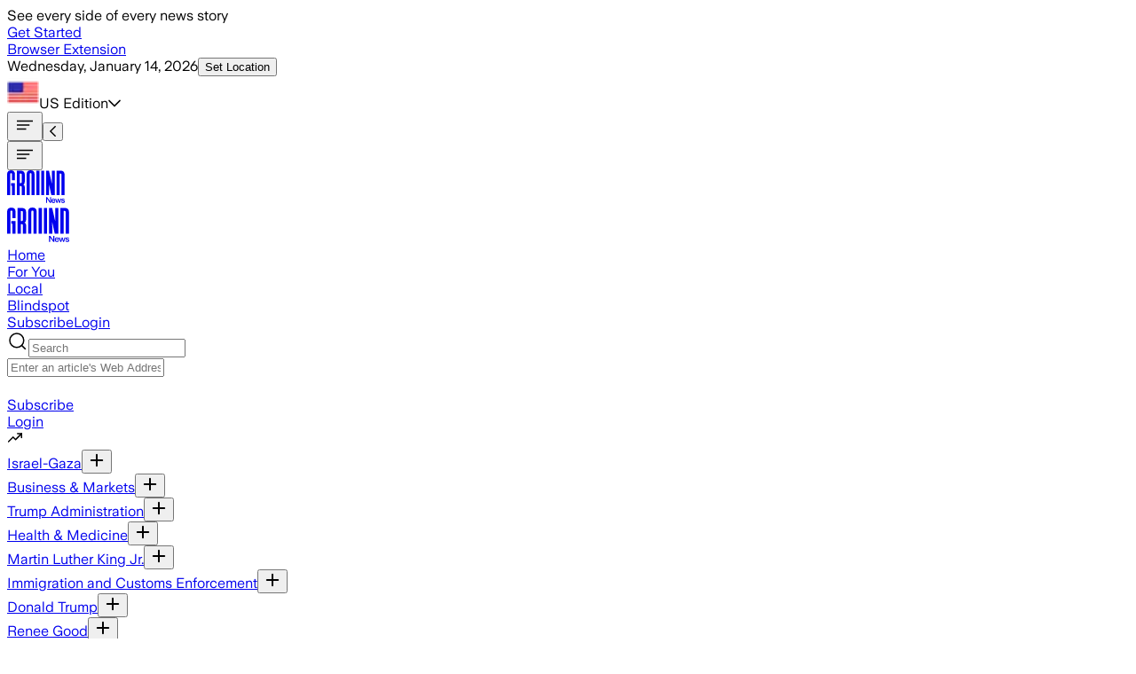

--- FILE ---
content_type: text/html; charset=utf-8
request_url: https://ground.news/article/eco-fairy-tale-kindergarten-in-which-children-develop-a-lifelong-commitment-to-recycling
body_size: 75356
content:
<!DOCTYPE html><html lang="en"><head><meta charSet="utf-8"/><meta name="viewport" content="width=device-width, initial-scale=1"/><link rel="stylesheet" href="/_next/static/chunks/45a3d2e2fdcf6100.css" data-precedence="next"/><link rel="stylesheet" href="/_next/static/chunks/d401f576604cfe16.css" data-precedence="next"/><link rel="stylesheet" href="/_next/static/chunks/83eb15035267cb2f.css" data-precedence="next"/><link rel="stylesheet" href="/_next/static/chunks/c74349a0c315cb49.css" data-precedence="next"/><link rel="stylesheet" href="/_next/static/chunks/d0f9e5688199bd60.css" data-precedence="next"/><link rel="stylesheet" href="/_next/static/chunks/119398c3e5f4b3f3.css" data-precedence="next"/><link rel="stylesheet" href="/_next/static/chunks/08471fb7478c47c4.css" data-precedence="next"/><link rel="stylesheet" href="/_next/static/chunks/c850d37d44d0f6c4.css" data-precedence="next"/><link rel="preload" as="script" fetchPriority="low" href="/_next/static/chunks/416cc8faf1fefba1.js"/><script src="/_next/static/chunks/5130aaab5f4c827f.js" async=""></script><script src="/_next/static/chunks/7fde69647b2dad25.js" async=""></script><script src="/_next/static/chunks/b0fb120abe0e7cce.js" async=""></script><script src="/_next/static/chunks/6d338bf9564e77ee.js" async=""></script><script src="/_next/static/chunks/720e6a6d41323858.js" async=""></script><script src="/_next/static/chunks/3ff284e14ca836b8.js" async=""></script><script src="/_next/static/chunks/f29e0d2882ef29f8.js" async=""></script><script src="/_next/static/chunks/turbopack-2654b3f62e6525ef.js" async=""></script><script src="/_next/static/chunks/9732e0ca3e7555f0.js" async=""></script><script src="/_next/static/chunks/0d2e8fe6e3c087d0.js" async=""></script><script src="/_next/static/chunks/f0a28408c4c0ae2a.js" async=""></script><script src="/_next/static/chunks/32cbaca8b0fe4bfe.js" async=""></script><script src="/_next/static/chunks/dfd72a65ab548292.js" async=""></script><script src="/_next/static/chunks/9069dcdecd581373.js" async=""></script><script src="/_next/static/chunks/ebe94f77d09738d4.js" async=""></script><script src="/_next/static/chunks/d62475af48af0931.js" async=""></script><script src="/_next/static/chunks/85444f9fd0cc5cbe.js" async=""></script><script src="/_next/static/chunks/3f29e1eb08e270c1.js" async=""></script><script src="/_next/static/chunks/ce117c6c8d385878.js" async=""></script><script src="/_next/static/chunks/1618a9fdd4ed6bf5.js" async=""></script><script src="/_next/static/chunks/1c0f2408c48670ee.js" async=""></script><script src="/_next/static/chunks/a3ae996e01892f6a.js" async=""></script><script src="/_next/static/chunks/7328bb9422426716.js" async=""></script><script src="/_next/static/chunks/cb77125d8f4a0fe4.js" async=""></script><script src="/_next/static/chunks/a362c4850dd47859.js" async=""></script><script src="/_next/static/chunks/6b1336e2ba8348c2.js" async=""></script><script src="/_next/static/chunks/589b7cfe2eba48ec.js" async=""></script><script src="/_next/static/chunks/24f352b05537c60e.js" async=""></script><script src="/_next/static/chunks/c3eb6caf641d4833.js" async=""></script><script src="/_next/static/chunks/5021a881a8c87671.js" async=""></script><script src="/_next/static/chunks/e109a16cdb365c54.js" async=""></script><script src="/_next/static/chunks/fdd6b65cf7597ca5.js" async=""></script><script src="/_next/static/chunks/b69104215b6593be.js" async=""></script><script src="/_next/static/chunks/9b7fee5077a85464.js" async=""></script><script src="/_next/static/chunks/2bf92f20245e4571.js" async=""></script><script src="/_next/static/chunks/a94c4ce42bb2696d.js" async=""></script><script src="/_next/static/chunks/46a58976a916a0c7.js" async=""></script><script src="/_next/static/chunks/11fa48d9f3f6c48b.js" async=""></script><script src="/_next/static/chunks/7f980b32954c42a5.js" async=""></script><script src="/_next/static/chunks/41c5570f128e7ab3.js" async=""></script><script src="/_next/static/chunks/924820d11a936461.js" async=""></script><script src="/_next/static/chunks/5ba4f8efeeb7cd0d.js" async=""></script><script src="/_next/static/chunks/21edfc7d578623dc.js" async=""></script><script src="/_next/static/chunks/31cca640f948a43d.js" async=""></script><link rel="preload" href="https://cmp.osano.com/XoUJtYpJS0/ab4432c2-2522-4880-8202-bca40f174684/osano.js" as="script"/><link rel="preload" href="/_next/static/chunks/18c7eb09b58b01c8.js" as="script" fetchPriority="low"/><link rel="preload" href="/_next/static/chunks/328bfdd80a1e8090.js" as="script" fetchPriority="low"/><meta name="next-size-adjust" content=""/><link rel="icon" type="image/svg+xml" href="data:image/svg+xml,&lt;svg xmlns=%22http://www.w3.org/2000/svg%22 width=%22280%22 height=%22280%22 viewBox=%220 0 280 280%22&gt;&lt;path transform=%22translate(97.3,0)%22 d=%22M44,140.1h42.8V272H54.9c0-0.1,0-103.8,0-103.8H44V140.1z M44,1c28.4,0,42.6,16.2,42.6,42.2v66.1H54.9V43.8 c0-7.2-3.1-11.7-10.6-11.7c-7,0-10.6,4.2-10.6,11.7c0,0,0,228.1,0,228.2H0.2c0-0.5,0-228.8,0-228.8C0.1,16.8,14.8,1,44,1L44,1z%22/&gt;&lt;style&gt;path { fill: %23262626 } @media (prefers-color-scheme: dark) { path { fill: %23EEEFE9 } }&lt;/style&gt;&lt;/svg&gt;"/><link rel="preconnect" href="https://groundnews.b-cdn.net"/><link rel="preconnect" href="https://grnd.b-cdn.net"/><title>“Eco Fairy Tale”: Kindergarten in which children develop a lifelong commitment to recycling</title><meta name="description" content="More than three hundred children aged two to seven, in the kindergarten “Bajka” on Čukarica, through a recycling center and various educational activities develop the earliest awareness about the circular economy and the need to protect the environment, but also contribute daily to the preservation of the planet, reports Novi magazin."/><meta name="robots" content="noindex, follow"/><meta name="application-ld+json" content="{&quot;@context&quot;:&quot;https://schema.org&quot;,&quot;@type&quot;:&quot;NewsArticle&quot;,&quot;headline&quot;:&quot;Eco Fairy Tale: Kindergarten in which children develop a lifelong commitment to recycling&quot;,&quot;image&quot;:[&quot;&quot;],&quot;datePublished&quot;:&quot;2023-11-26T12:53:04.000Z&quot;,&quot;dateModified&quot;:&quot;2023-11-26T14:49:26.000Z&quot;,&quot;author&quot;:{&quot;@type&quot;:&quot;Organization&quot;,&quot;name&quot;:&quot;n1info.rs&quot;,&quot;logo&quot;:{&quot;@type&quot;:&quot;ImageObject&quot;,&quot;url&quot;:&quot;https://groundnews.b-cdn.net/assets/letterIcons/square/00BFA5/N.png&quot;}},&quot;publisher&quot;:{&quot;@type&quot;:&quot;Organization&quot;,&quot;name&quot;:&quot;Ground News&quot;,&quot;logo&quot;:{&quot;@type&quot;:&quot;ImageObject&quot;,&quot;url&quot;:&quot;https://images.squarespace-cdn.com/content/5ab2f1284cde7a5541519af3/1599146432089-GZWJ1H4AH2CADTHMND45/Dark+logo+no+outline.png?format=1000w&amp;content-type=image%2Fpng&quot;}}}"/><meta property="og:title" content="“Eco Fairy Tale”: Kindergarten in which children develop a lifelong commitment to recycling"/><meta property="og:description" content="More than three hundred children aged two to seven, in the kindergarten “Bajka” on Čukarica, through a recycling center and various educational activities develop the earliest awareness about the circular economy and the need to protect the environment, but also contribute daily to the preservation of the planet, reports Novi magazin."/><meta property="og:site_name" content="Ground News"/><meta property="og:type" content="article"/><meta property="article:published_time" content="2023-11-26T12:53:04.000Z"/><meta property="article:modified_time" content="2023-11-26T14:49:26.000Z"/><meta name="twitter:card" content="summary_large_image"/><meta name="twitter:site" content="@Ground_app"/><meta name="twitter:title" content="“Eco Fairy Tale”: Kindergarten in which children develop a lifelong commitment to recycling"/><meta name="twitter:description" content="More than three hundred children aged two to seven, in the kindergarten “Bajka” on Čukarica, through a recycling center and various educational activities develop the earliest awareness about the circular economy and the need to protect the environment, but also contribute daily to the preservation of the planet, reports Novi magazin."/><script>(self.__next_s=self.__next_s||[]).push([0,{"children":"\n  window.dataLayer = window.dataLayer || [];\n  function gtag(){dataLayer.push(arguments);} \n  gtag('consent','default',{\n    'ad_storage':'denied',\n    'analytics_storage':'denied',\n    'ad_user_data':'denied',\n    'ad_personalization':'denied',\n    'personalization_storage':'denied',\n    'functionality_storage':'granted',\n    'security_storage':'granted',\n    'wait_for_update': 500\n  });\n  gtag('set', 'ads_data_redaction', true);\n","id":"gtag-consent-default"}])</script><script>(self.__next_s=self.__next_s||[]).push([0,{"children":"\n      (function (w, o, d) {\n        w[o] = w[o] || function () { w[o][d].push(arguments); };\n        w[o][d] = w[o][d] || [];\n      })(window, 'Osano', 'data');\n    ","id":"osano-stub"}])</script><meta name="sentry-trace" content="cb405f5737ca025e2c2c65a1d59e599c-b325a88ed3c9294d-0"/><meta name="baggage" content="sentry-environment=prod,sentry-release=125530817345b8849fa6f4fb3045d2428d99c86e,sentry-public_key=a7d1977d3cc340febc6ad1652912d39a,sentry-trace_id=cb405f5737ca025e2c2c65a1d59e599c,sentry-org_id=392313,sentry-sampled=false,sentry-sample_rand=0.5404059234611664,sentry-sample_rate=0"/><script src="/_next/static/chunks/a6dad97d9634a72d.js" noModule=""></script></head><body class="min-h-[100vh] flex flex-col text-dark-primary bg-light-primary dark:text-light-primary dark:bg-dark-primary font-universal-sans universalsans_42d1bad8-module__qb-K6G__className"><div hidden=""><!--$--><!--/$--></div><!--$?--><template id="B:0"></template><!--/$--><noscript><iframe title="Google Tag Manager" src="https://www.googletagmanager.com/ns.html?id=GTM-PR5W8FM" height="0" width="0" style="display:none;visibility:hidden"></iframe></noscript><a class="sr-only" href="#main">Skip to main content</a><script>((a,b,c,d,e,f,g,h)=>{let i=document.documentElement,j=["light","dark"];function k(b){var c;(Array.isArray(a)?a:[a]).forEach(a=>{let c="class"===a,d=c&&f?e.map(a=>f[a]||a):e;c?(i.classList.remove(...d),i.classList.add(f&&f[b]?f[b]:b)):i.setAttribute(a,b)}),c=b,h&&j.includes(c)&&(i.style.colorScheme=c)}if(d)k(d);else try{let a=localStorage.getItem(b)||c,d=g&&"system"===a?window.matchMedia("(prefers-color-scheme: dark)").matches?"dark":"light":a;k(d)}catch(a){}})("class","theme","system",null,["light","dark"],null,true,true)</script><div class="hideElementSiteWide flex sticky min-h-[3.8rem] tablet:h-auto items-center text-center top-0 z-1000 bg-focus text-dark-primary px-[2px]"><div class="w-full flex font-bold gap-[1.3rem] tablet:gap-[0.6rem] text-dark-primary text-16 tablet:text-18 py-[0.6rem] items-center justify-center px-[0.6rem]">See every side of every news story<div class="flex items-center"><a class="px-[0.6rem] py-[0.6rem] rounded-lg-s bg-dark-primary text-light-primary text-12 tablet:text-14 whitespace-nowrap" href="/subscribe">Get Started</a></div></div></div><header class="mx-auto font-medium w-full sticky top-0 desktop:-top-[39px] z-999"><div class="hidden desktop:flex transition-all duration-200 flex-col text-12 py-[5px] border-b border-b-gray-300 bg-dark-primary text-light-primary items-center"><div class="max-w-screen-designmax px-margindesktop w-full"><div class="flex justify-between w-full"><div class="flex items-center gap-[1.5rem]"><a id="browser-extension-top" class="py-[5px]" href="/extension">Browser Extension</a></div><div class="flex gap-[1.3rem]"><div class="flex gap-[0.6rem] items-center"><span class="opacity-75"><time dateTime="2026-01-14T02:46:05.874Z">Wednesday, January 14, 2026</time></span><button id="location-top" class="hideElementSiteWide relative focus:outline-none text-light-primary py-[5px]">Set Location</button></div><div class="relative"></div><div class="relative flex flex-col justify-center px-0"><div id="top-edition-clicked" class="flex gap-[0.6rem] w-full items-start text-left cursor-pointer"><span class="flex self-start gap-[0.6rem]"><img alt="Feed Icon" loading="lazy" width="36" height="36" decoding="async" data-nimg="1" class="w-[1rem] h-[1rem] aspect-square object-cover" style="color:transparent" srcSet="/_next/image?url=https%3A%2F%2Fgroundnews.b-cdn.net%2Fassets%2Fflags%2FUS.png%3Fwidth%3D20&amp;w=64&amp;q=75 1x, /_next/image?url=https%3A%2F%2Fgroundnews.b-cdn.net%2Fassets%2Fflags%2FUS.png%3Fwidth%3D20&amp;w=128&amp;q=75 2x" src="/_next/image?url=https%3A%2F%2Fgroundnews.b-cdn.net%2Fassets%2Fflags%2FUS.png%3Fwidth%3D20&amp;w=128&amp;q=75"/>US<!-- --> Edition</span><svg aria-hidden="true" focusable="false" data-prefix="far" data-icon="chevron-down" class="svg-inline--fa fa-chevron-down fa-w-14 hideElementSiteWide self-center" role="img" xmlns="http://www.w3.org/2000/svg" viewBox="0 0 448 512"><path fill="currentColor" d="M441.9 167.3l-19.8-19.8c-4.7-4.7-12.3-4.7-17 0L224 328.2 42.9 147.5c-4.7-4.7-12.3-4.7-17 0L6.1 167.3c-4.7 4.7-4.7 12.3 0 17l209.4 209.4c4.7 4.7 12.3 4.7 17 0l209.4-209.4c4.7-4.7 4.7-12.3 0-17z"></path></svg></div><div class="hideElementSiteWide"></div></div></div></div></div></div><div class="w-full bg-light-primary dark:bg-dark-primary transition-all duration-200 flex items-center tablet:block tablet:h-auto tablet:pt-0"><div class="overflow-hidden max-w-screen-designmax px-marginmobile w-full tablet:px-margintablet desktop:px-margindesktop mx-auto self-center items-center flex justify-between"><div class="flex self-center gap-[1.3rem] text-18 tablet:hidden ml-[8px]"><div class="flex items-center shrink-0 hideElementSiteWide"><button type="button" id="hamburger-mobile-click" class=""><svg width="24" height="24" class="" viewBox="0 0 24 24" fill="none" xmlns="http://www.w3.org/2000/svg"><title>Section Icon</title><path d="M3.75 12H16.5" stroke="currentColor" stroke-width="1.5" stroke-linecap="square" stroke-linejoin="round"></path><path d="M3.75 16.5H12.75" stroke="currentColor" stroke-width="1.5" stroke-linecap="square" stroke-linejoin="round"></path><path d="M3.75 7.5H20.25" stroke="currentColor" stroke-width="1.5" stroke-linecap="square" stroke-linejoin="round"></path></svg></button><button id="header-back-click-mobile" class="tablet:hidden hidden"><svg aria-hidden="true" focusable="false" data-prefix="far" data-icon="chevron-left" class="svg-inline--fa fa-chevron-left fa-w-8 " role="img" xmlns="http://www.w3.org/2000/svg" viewBox="0 0 256 512"><path fill="currentColor" d="M231.293 473.899l19.799-19.799c4.686-4.686 4.686-12.284 0-16.971L70.393 256 251.092 74.87c4.686-4.686 4.686-12.284 0-16.971L231.293 38.1c-4.686-4.686-12.284-4.686-16.971 0L4.908 247.515c-4.686 4.686-4.686 12.284 0 16.971L214.322 473.9c4.687 4.686 12.285 4.686 16.971-.001z"></path></svg></button></div></div><div class="flex desktop:gap-[1.3rem] ml-[0.6rem] tablet:ml-0 mr-auto tablet:-mr-[0.6rem] desktop:-mr-0 items-center"><div class="flex  tablet:w-auto self-center items-center gap-[1.3rem] text-18"><button type="button" aria-label="Open menu" class="cursor-pointer hidden tablet:inline-block"><svg id="hamburger-" width="24" height="24" class="" viewBox="0 0 24 24" fill="none" xmlns="http://www.w3.org/2000/svg"><title>Section Icon</title><path d="M3.75 12H16.5" stroke="currentColor" stroke-width="1.5" stroke-linecap="square" stroke-linejoin="round"></path><path d="M3.75 16.5H12.75" stroke="currentColor" stroke-width="1.5" stroke-linecap="square" stroke-linejoin="round"></path><path d="M3.75 7.5H20.25" stroke="currentColor" stroke-width="1.5" stroke-linecap="square" stroke-linejoin="round"></path></svg></button><div class="block mt-[4px] tablet:flex relative items-center w-[6.3rem] h-full self-center  justify-center max-md:mr-0"><div id="header-main-logo-mobile" class="tablet:hidden"><a id="header-logo" class="relative cursor-pointer flex items-center my-[5px] mx-auto" style="width:4.06rem;height:auto" aria-label="Ground News Home" href="/"><div id="header-logo" class="block h-[1.9rem] tablet:h-[2.3rem] text-dark-primary dark:text-light-primary" style="width:4.06rem;height:auto"><svg width="64" height="37" viewBox="0 0 64 37" fill="none" xmlns="http://www.w3.org/2000/svg" style="width:4.06rem;height:auto" class="h-full w-auto"><title>News Logo</title><g><path fill-rule="evenodd" clip-rule="evenodd" d="M63.7611 27.3815C63.7611 27.2389 63.7675 4.68597 63.7675 4.68597C63.7675 1.72817 61.9794 0.422607 59.4912 0.422607H54.9365V27.3815H58.313V3.55776H59.1579C59.9638 3.55776 60.4114 4.00488 60.4114 4.81151C60.4114 4.81151 60.4114 27.1225 60.4114 27.3815H63.7611Z" fill="currentColor"></path><path fill-rule="evenodd" clip-rule="evenodd" d="M30.4562 27.3815C30.4562 27.3281 30.4605 4.24734 30.4605 4.24734C30.4605 1.63035 28.9469 0 26.0698 0C23.0998 0 21.6797 1.59829 21.6797 4.24734C21.6797 4.24734 21.6797 27.3302 21.6834 27.3815H25.0038C25.0038 27.3708 25.0038 4.34563 25.0038 4.34563C25.0038 3.55289 25.3777 3.13516 26.072 3.13516C26.8304 3.13516 27.1401 3.61593 27.1401 4.34563C27.1401 4.34563 27.1401 27.3692 27.1401 27.3815H30.4562Z" fill="currentColor"></path><path fill-rule="evenodd" clip-rule="evenodd" d="M15.0228 14.0882H14.1341V3.65338H15.1825C15.904 3.65338 16.2442 4.08074 16.2442 4.86386V12.8575C16.2442 13.7709 15.6802 14.0882 15.0228 14.0882ZM17.8534 15.7255C18.8372 15.3644 19.5908 14.5765 19.5908 12.5466V4.60584C19.5908 1.91567 18.02 0.422607 15.1045 0.422607H10.7886V27.3815H14.133V17.2544H15.0131C15.9451 17.35 16.2762 17.7245 16.2762 19.006V27.3815H19.6255C19.6223 27.2619 19.6207 18.7149 19.6207 18.7149C19.6207 16.7373 18.7506 16.0979 17.8513 15.7255H17.8534Z" fill="currentColor"></path><path d="M4.42219 14.1063H8.73489V27.3814H5.52026C5.52026 27.3708 5.52026 16.9284 5.52026 16.9284H4.42219V14.1063ZM4.42219 0.0955811C7.28486 0.0955811 8.71459 1.72646 8.71459 4.34345V10.9946H5.52079V4.40969C5.52079 3.68106 5.21262 3.23074 4.45263 3.23074C3.74711 3.23074 3.38447 3.64901 3.38447 4.40969C3.38447 4.40969 3.38447 27.3708 3.38447 27.3798H0.00373856C0 27.3302 0 4.34345 0 4.34345C0 1.69441 1.47246 0.0955811 4.42005 0.0955811H4.42219Z" fill="currentColor"></path><path fill-rule="evenodd" clip-rule="evenodd" d="M37.9733 0.422607H41.2286V27.0343C41.2286 27.0653 41.2286 27.3522 41.2286 27.3815H37.9733C37.9733 27.3783 37.9733 27.3607 37.9733 27.3575V0.422607ZM32.5161 0.422607H35.8274V27.3815H32.5161C32.5161 27.3522 32.5161 27.0653 32.5161 27.0343V0.422607Z" fill="currentColor"></path><path fill-rule="evenodd" clip-rule="evenodd" d="M46.5209 27.3815H43.2817V0.422607H46.444C46.444 0.422607 49.5908 14.3778 49.6352 14.6176C49.6293 14.4835 49.6426 0.422607 49.6426 0.422607H52.8818V27.3815H49.0899C49.0899 27.3815 46.5669 15.6465 46.5183 15.3965C46.5257 15.5273 46.5209 27.3815 46.5209 27.3815Z" fill="currentColor"></path></g><path d="M43.2822 35.8354V29.4926H44.4101L47.6585 34.1146V29.4926H48.6871V35.8354H47.6134L44.3199 31.1594V35.8354H43.2822Z" fill="currentColor"></path><path d="M51.4131 35.9796C50.9499 35.9796 50.5439 35.8775 50.195 35.6733C49.8461 35.463 49.5754 35.1747 49.3829 34.8083C49.1964 34.4359 49.1032 34.0155 49.1032 33.547C49.1032 33.0844 49.1934 32.67 49.3739 32.3036C49.5604 31.9372 49.8251 31.6489 50.1679 31.4387C50.5168 31.2224 50.9259 31.1143 51.3951 31.1143C51.8463 31.1143 52.2282 31.2164 52.541 31.4206C52.8599 31.6189 53.1005 31.9012 53.2629 32.2676C53.4313 32.628 53.5155 33.0514 53.5155 33.5379C53.5155 33.628 53.5125 33.7091 53.5065 33.7812H50.0867C50.1168 34.2377 50.2491 34.5831 50.4837 34.8173C50.7183 35.0456 51.0342 35.1597 51.4312 35.1597C51.7139 35.1597 51.9455 35.0966 52.126 34.9705C52.3064 34.8444 52.4358 34.6642 52.514 34.4299H53.4704C53.3622 34.9345 53.1215 35.3189 52.7486 35.5832C52.3816 35.8474 51.9365 35.9796 51.4131 35.9796ZM52.532 33.0875C52.508 32.7211 52.3937 32.4418 52.1891 32.2495C51.9906 32.0513 51.7259 31.9522 51.3951 31.9522C51.0462 31.9522 50.7605 32.0513 50.5379 32.2495C50.3153 32.4418 50.1739 32.7211 50.1138 33.0875H52.532Z" fill="currentColor"></path><path d="M54.8377 35.8354L53.43 31.2585H54.4226L55.37 34.511L56.3445 31.2585H57.2017L58.1763 34.52L59.1237 31.2585H60.1072L58.6906 35.8354H57.7161L56.7686 32.7L55.8302 35.8354H54.8377Z" fill="currentColor"></path><path d="M62.06 35.9796C61.4584 35.9796 60.9802 35.8384 60.6253 35.5561C60.2704 35.2738 60.0719 34.8984 60.0297 34.4299H61.0404C61.0764 34.6642 61.1817 34.8504 61.3562 34.9885C61.5366 35.1267 61.7712 35.1957 62.06 35.1957C62.3427 35.1957 62.5653 35.1357 62.7277 35.0155C62.8961 34.8954 62.9803 34.7422 62.9803 34.556C62.9803 34.4059 62.9202 34.2948 62.7999 34.2227C62.6856 34.1506 62.475 34.0755 62.1683 33.9974C62.1141 33.9914 62.057 33.9824 61.9968 33.9704C61.9427 33.9524 61.8855 33.9374 61.8254 33.9254C61.4524 33.8413 61.1486 33.7482 60.914 33.6461C60.6854 33.5379 60.508 33.3968 60.3817 33.2226C60.2553 33.0484 60.1922 32.8232 60.1922 32.5469C60.1922 32.2586 60.2674 32.0063 60.4177 31.79C60.5681 31.5738 60.7817 31.4086 61.0584 31.2945C61.3351 31.1744 61.6569 31.1143 62.0239 31.1143C62.5593 31.1143 62.9834 31.2404 63.2962 31.4927C63.615 31.745 63.8105 32.1024 63.8827 32.5649H62.8901C62.854 32.3547 62.7638 32.1925 62.6194 32.0784C62.475 31.9582 62.2765 31.8982 62.0239 31.8982C61.7833 31.8982 61.5848 31.9522 61.4283 32.0603C61.278 32.1624 61.2028 32.2976 61.2028 32.4658C61.2028 32.6219 61.2689 32.7361 61.4013 32.8081C61.5396 32.8742 61.7833 32.9463 62.1322 33.0244C62.1562 33.0304 62.1803 33.0364 62.2043 33.0424C62.2284 33.0484 62.2525 33.0544 62.2765 33.0604C62.6796 33.1445 63.0014 33.2376 63.242 33.3397C63.4887 33.4418 63.6751 33.583 63.8015 33.7632C63.9338 33.9434 64 34.1806 64 34.475C64 34.7753 63.9218 35.0396 63.7654 35.2678C63.609 35.4901 63.3834 35.6642 63.0886 35.7904C62.7999 35.9165 62.457 35.9796 62.06 35.9796Z" fill="currentColor"></path></svg></div></a></div><div id="header-main-logo" class="hidden tablet:block bg-light-primary dark:bg-dark-primary"><a id="header-logo" class="relative cursor-pointer flex items-center my-[5px] mx-auto" style="width:4.38rem;height:auto" aria-label="Ground News Home" href="/"><div id="header-logo" class="block h-[1.9rem] tablet:h-[2.3rem] text-dark-primary dark:text-light-primary" style="width:4.38rem;height:auto"><svg width="64" height="37" viewBox="0 0 64 37" fill="none" xmlns="http://www.w3.org/2000/svg" style="width:4.38rem;height:auto" class="h-full w-auto"><title>News Logo</title><g><path fill-rule="evenodd" clip-rule="evenodd" d="M63.7611 27.3815C63.7611 27.2389 63.7675 4.68597 63.7675 4.68597C63.7675 1.72817 61.9794 0.422607 59.4912 0.422607H54.9365V27.3815H58.313V3.55776H59.1579C59.9638 3.55776 60.4114 4.00488 60.4114 4.81151C60.4114 4.81151 60.4114 27.1225 60.4114 27.3815H63.7611Z" fill="currentColor"></path><path fill-rule="evenodd" clip-rule="evenodd" d="M30.4562 27.3815C30.4562 27.3281 30.4605 4.24734 30.4605 4.24734C30.4605 1.63035 28.9469 0 26.0698 0C23.0998 0 21.6797 1.59829 21.6797 4.24734C21.6797 4.24734 21.6797 27.3302 21.6834 27.3815H25.0038C25.0038 27.3708 25.0038 4.34563 25.0038 4.34563C25.0038 3.55289 25.3777 3.13516 26.072 3.13516C26.8304 3.13516 27.1401 3.61593 27.1401 4.34563C27.1401 4.34563 27.1401 27.3692 27.1401 27.3815H30.4562Z" fill="currentColor"></path><path fill-rule="evenodd" clip-rule="evenodd" d="M15.0228 14.0882H14.1341V3.65338H15.1825C15.904 3.65338 16.2442 4.08074 16.2442 4.86386V12.8575C16.2442 13.7709 15.6802 14.0882 15.0228 14.0882ZM17.8534 15.7255C18.8372 15.3644 19.5908 14.5765 19.5908 12.5466V4.60584C19.5908 1.91567 18.02 0.422607 15.1045 0.422607H10.7886V27.3815H14.133V17.2544H15.0131C15.9451 17.35 16.2762 17.7245 16.2762 19.006V27.3815H19.6255C19.6223 27.2619 19.6207 18.7149 19.6207 18.7149C19.6207 16.7373 18.7506 16.0979 17.8513 15.7255H17.8534Z" fill="currentColor"></path><path d="M4.42219 14.1063H8.73489V27.3814H5.52026C5.52026 27.3708 5.52026 16.9284 5.52026 16.9284H4.42219V14.1063ZM4.42219 0.0955811C7.28486 0.0955811 8.71459 1.72646 8.71459 4.34345V10.9946H5.52079V4.40969C5.52079 3.68106 5.21262 3.23074 4.45263 3.23074C3.74711 3.23074 3.38447 3.64901 3.38447 4.40969C3.38447 4.40969 3.38447 27.3708 3.38447 27.3798H0.00373856C0 27.3302 0 4.34345 0 4.34345C0 1.69441 1.47246 0.0955811 4.42005 0.0955811H4.42219Z" fill="currentColor"></path><path fill-rule="evenodd" clip-rule="evenodd" d="M37.9733 0.422607H41.2286V27.0343C41.2286 27.0653 41.2286 27.3522 41.2286 27.3815H37.9733C37.9733 27.3783 37.9733 27.3607 37.9733 27.3575V0.422607ZM32.5161 0.422607H35.8274V27.3815H32.5161C32.5161 27.3522 32.5161 27.0653 32.5161 27.0343V0.422607Z" fill="currentColor"></path><path fill-rule="evenodd" clip-rule="evenodd" d="M46.5209 27.3815H43.2817V0.422607H46.444C46.444 0.422607 49.5908 14.3778 49.6352 14.6176C49.6293 14.4835 49.6426 0.422607 49.6426 0.422607H52.8818V27.3815H49.0899C49.0899 27.3815 46.5669 15.6465 46.5183 15.3965C46.5257 15.5273 46.5209 27.3815 46.5209 27.3815Z" fill="currentColor"></path></g><path d="M43.2822 35.8354V29.4926H44.4101L47.6585 34.1146V29.4926H48.6871V35.8354H47.6134L44.3199 31.1594V35.8354H43.2822Z" fill="currentColor"></path><path d="M51.4131 35.9796C50.9499 35.9796 50.5439 35.8775 50.195 35.6733C49.8461 35.463 49.5754 35.1747 49.3829 34.8083C49.1964 34.4359 49.1032 34.0155 49.1032 33.547C49.1032 33.0844 49.1934 32.67 49.3739 32.3036C49.5604 31.9372 49.8251 31.6489 50.1679 31.4387C50.5168 31.2224 50.9259 31.1143 51.3951 31.1143C51.8463 31.1143 52.2282 31.2164 52.541 31.4206C52.8599 31.6189 53.1005 31.9012 53.2629 32.2676C53.4313 32.628 53.5155 33.0514 53.5155 33.5379C53.5155 33.628 53.5125 33.7091 53.5065 33.7812H50.0867C50.1168 34.2377 50.2491 34.5831 50.4837 34.8173C50.7183 35.0456 51.0342 35.1597 51.4312 35.1597C51.7139 35.1597 51.9455 35.0966 52.126 34.9705C52.3064 34.8444 52.4358 34.6642 52.514 34.4299H53.4704C53.3622 34.9345 53.1215 35.3189 52.7486 35.5832C52.3816 35.8474 51.9365 35.9796 51.4131 35.9796ZM52.532 33.0875C52.508 32.7211 52.3937 32.4418 52.1891 32.2495C51.9906 32.0513 51.7259 31.9522 51.3951 31.9522C51.0462 31.9522 50.7605 32.0513 50.5379 32.2495C50.3153 32.4418 50.1739 32.7211 50.1138 33.0875H52.532Z" fill="currentColor"></path><path d="M54.8377 35.8354L53.43 31.2585H54.4226L55.37 34.511L56.3445 31.2585H57.2017L58.1763 34.52L59.1237 31.2585H60.1072L58.6906 35.8354H57.7161L56.7686 32.7L55.8302 35.8354H54.8377Z" fill="currentColor"></path><path d="M62.06 35.9796C61.4584 35.9796 60.9802 35.8384 60.6253 35.5561C60.2704 35.2738 60.0719 34.8984 60.0297 34.4299H61.0404C61.0764 34.6642 61.1817 34.8504 61.3562 34.9885C61.5366 35.1267 61.7712 35.1957 62.06 35.1957C62.3427 35.1957 62.5653 35.1357 62.7277 35.0155C62.8961 34.8954 62.9803 34.7422 62.9803 34.556C62.9803 34.4059 62.9202 34.2948 62.7999 34.2227C62.6856 34.1506 62.475 34.0755 62.1683 33.9974C62.1141 33.9914 62.057 33.9824 61.9968 33.9704C61.9427 33.9524 61.8855 33.9374 61.8254 33.9254C61.4524 33.8413 61.1486 33.7482 60.914 33.6461C60.6854 33.5379 60.508 33.3968 60.3817 33.2226C60.2553 33.0484 60.1922 32.8232 60.1922 32.5469C60.1922 32.2586 60.2674 32.0063 60.4177 31.79C60.5681 31.5738 60.7817 31.4086 61.0584 31.2945C61.3351 31.1744 61.6569 31.1143 62.0239 31.1143C62.5593 31.1143 62.9834 31.2404 63.2962 31.4927C63.615 31.745 63.8105 32.1024 63.8827 32.5649H62.8901C62.854 32.3547 62.7638 32.1925 62.6194 32.0784C62.475 31.9582 62.2765 31.8982 62.0239 31.8982C61.7833 31.8982 61.5848 31.9522 61.4283 32.0603C61.278 32.1624 61.2028 32.2976 61.2028 32.4658C61.2028 32.6219 61.2689 32.7361 61.4013 32.8081C61.5396 32.8742 61.7833 32.9463 62.1322 33.0244C62.1562 33.0304 62.1803 33.0364 62.2043 33.0424C62.2284 33.0484 62.2525 33.0544 62.2765 33.0604C62.6796 33.1445 63.0014 33.2376 63.242 33.3397C63.4887 33.4418 63.6751 33.583 63.8015 33.7632C63.9338 33.9434 64 34.1806 64 34.475C64 34.7753 63.9218 35.0396 63.7654 35.2678C63.609 35.4901 63.3834 35.6642 63.0886 35.7904C62.7999 35.9165 62.457 35.9796 62.06 35.9796Z" fill="currentColor"></path></svg></div></a></div></div></div><div class="hidden md:flex self-center items-center tablet:px-[1.3rem] mt-[1.3rem] desktop:px-0 desktop:pr-[0.6rem] justify-center"><div class=" pb-0 flex gap-[8px] w-full font-bold text-dark-primary dark:text-light-primary text-15"><div class="px-[5px] flex flex-col gap-[8px]"><a id="header-navbar-home" class="flex gap-[5px] whitespace-nowrap" href="/">Home</a><div class="border-b-4 border-transparent mt-[0.6rem]"></div></div> <div class="hideElementSiteWide px-[5px] flex flex-col gap-[8px] font-bold"><a id="header-navbar-my" class="flex gap-[5px] whitespace-nowrap" href="/my">For You</a><div class="border-b-4 border-transparent mt-[0.6rem]"></div></div> <div class="px-[5px] flex justify-center flex-col gap-[8px]"><a id="header-navbar-local" href="/local">Local</a><div class="border-b-4 border-transparent mt-[0.6rem]"></div></div><div class="px-[5px] flex justify-center flex-col gap-[8px]"><a id="header-navbar-blindspot" href="/blindspot">Blindspot</a><div class="border-b-4 border-transparent mt-[0.6rem]"></div></div></div></div></div><div class="tablet:hidden flex text-14 w-1/3 justify-end transition-all duration-200 h-[2.5rem]"><div class="flex gap-[8px]"><a id="header-subscribe" class="px-[0.7rem] py-[0.7rem] text-16 font-bold rounded-[4px] leading-10 bg-dark-primary flex shrink items-center dark:bg-light-primary text-light-primary dark:text-dark-primary hover:text-light-heavy active:text-light-heavy disabled:opacity-50 hideElementSiteWide" href="/subscribe">Subscribe</a><a id="header-login" class="px-[0.7rem] py-[0.7rem] text-16 rounded-[4px] font-bold leading-10 whitespace-nowrap border flex shrink items-center border-dark-primary dark:border-light-primary text-dark-primary dark:text-light-primary hover:text-light-heavy active:text-light-heavy disabled:opacity-50 hideElementSiteWide" href="/login">Login</a></div></div><div class="hidden tablet:flex gap-[0.6rem]"><div class="hidden tablet:flex self-center items-center gap-[1.3rem] text-18"><label id="header-search" class="flex rounded-lg-s items-center desktop:border border-light-heavy cursor-pointer p-[8px] h-[2.63rem]"><div class="flex gap-[0.6rem] items-center tablet:w-full desktop:w-[15rem] gap-[0.6rem]"><svg id="header-search" width="24" height="24" class="" viewBox="0 0 24 24" fill="none" xmlns="http://www.w3.org/2000/svg"><title>Search Icon</title><path d="M10.875 18.75C15.2242 18.75 18.75 15.2242 18.75 10.875C18.75 6.52576 15.2242 3 10.875 3C6.52576 3 3 6.52576 3 10.875C3 15.2242 6.52576 18.75 10.875 18.75Z" stroke="currentColor" stroke-width="1.5" stroke-linecap="round" stroke-linejoin="round"></path><path d="M16.5 16.5L20.25 20.25" stroke="currentColor" stroke-width="1.5" stroke-linecap="square" stroke-linejoin="round"></path></svg><input class="tablet:hidden desktop:block text-14 desktop:w-full bg-light-primary dark:bg-dark-primary placeholder:text-light-heavy border-none focus:ring-0" placeholder="Search"/></div><div class="hidden"><div class="bg-transparent search-box-module__5YaRwq__search-box-mobile undefined "><div class="flex flex-col h-full w-full"><div class="flex h-full items-center w-[31.3rem] desktop:w-[31.3rem] bg-transparent tablet:w-[18.8rem] search-box-module__5YaRwq__search-box-dynamic-width"><input id="searchfield" type="text" placeholder="Enter an article&#x27;s Web Address, URL, or type to search..." autoComplete="off" class="w-full focus:ring-0 border-none text-14 outline-none bg-light-primary bg-transparent placeholder-[var(--gray-200)] dark:placeholder-[var(--gray-200)] dark:text-light-primary tablet:pr-[1.3rem] desktop:pr-[3.8rem]" name="searchBar" value=""/></div></div></div><div class="md:hidden "></div></div></label></div><div class="flex gap-[0.6rem]"><div id="subscribe-top" class="hideElementSiteWide flex items-center"><a class="px-[0.6rem] py-[0.6rem] tablet:w-[6.9rem] desktop:w-[8.8rem] tablet:justify-center text-center tablet:h-[2.8rem] text-16 font-bold rounded-[4px] leading-10 bg-dark-primary flex shrink items-center dark:bg-light-primary text-light-primary dark:text-dark-primary hover:text-light-heavy active:text-light-heavy disabled:opacity-50 " href="/subscribe">Subscribe</a></div><div><a id="header-login" class="px-[0.7rem] py-[0.6rem] desktop:w-[8.8rem] tablet:w-[6.9rem] text-center tablet:justify-center tablet:h-[2.8rem] text-16 rounded-[4px] font-bold leading-10 whitespace-nowrap border flex shrink items-center border-dark-primary dark:border-light-primary text-dark-primary dark:text-light-primary hover:text-light-heavy active:text-light-heavy disabled:opacity-50 " href="/login?redirect=/article/eco-fairy-tale-kindergarten-in-which-children-develop-a-lifelong-commitment-to-recycling">Login</a></div></div></div></div></div><div class="w-full border-b border-light-heavy"></div><!--$?--><template id="B:1"></template><div class="w-full h-[2.5rem] "></div><!--/$--></header><main class="w-full grow" id="main"><div style="filter:none;user-select:auto;pointer-events:auto"><article><div class="flex gap-0 w-full"><div class="relative grid grid-cols-12 font-semibold leading-7 max-w-screen-designmax mx-auto gap-y-[2rem] px-marginmobile tablet:px-margintablet desktop:px-margindesktop py-[2rem] article-module__Tnqyaa__article"><div class="flex flex-col gap-[1.3rem] tablet:pr-[1rem]" style="grid-area:header"><div hidden="" class="absolute z-999 right-0 top-0 mt-[0.6rem] mr-[0.6rem] bg-dark-primary text-light-primary px-[2.5rem] py-[1.25rem] w-fit text-16 font-bold rounded-[4px] pr-[1.56rem]"><div class="absolute top-0 left-0 px-[1.88rem] pt-[1.25rem]"><svg aria-hidden="true" focusable="false" data-prefix="fas" data-icon="check" class="svg-inline--fa fa-check fa-w-16 " role="img" xmlns="http://www.w3.org/2000/svg" viewBox="0 0 512 512"><path fill="currentColor" d="M173.898 439.404l-166.4-166.4c-9.997-9.997-9.997-26.206 0-36.204l36.203-36.204c9.997-9.998 26.207-9.998 36.204 0L192 312.69 432.095 72.596c9.997-9.997 26.207-9.997 36.204 0l36.203 36.204c9.997 9.997 9.997 26.206 0 36.204l-294.4 294.401c-9.998 9.997-26.207 9.997-36.204-.001z"></path></svg></div><span class="mx-[2.5rem]"></span><div class="absolute top-0 right-0 px-[1.88rem] pt-[1.25rem] cursor-pointer hover:text-light-heavy"><svg aria-hidden="true" focusable="false" data-prefix="far" data-icon="times" class="svg-inline--fa fa-times fa-w-10 " role="img" xmlns="http://www.w3.org/2000/svg" viewBox="0 0 320 512"><path fill="currentColor" d="M207.6 256l107.72-107.72c6.23-6.23 6.23-16.34 0-22.58l-25.03-25.03c-6.23-6.23-16.34-6.23-22.58 0L160 208.4 52.28 100.68c-6.23-6.23-16.34-6.23-22.58 0L4.68 125.7c-6.23 6.23-6.23 16.34 0 22.58L112.4 256 4.68 363.72c-6.23 6.23-6.23 16.34 0 22.58l25.03 25.03c6.23 6.23 16.34 6.23 22.58 0L160 303.6l107.72 107.72c6.23 6.23 16.34 6.23 22.58 0l25.03-25.03c6.23-6.23 6.23-16.34 0-22.58L207.6 256z"></path></svg></div></div><div class="w-full flex flex-col gap-[1rem]"><div class="w-full flex tablet:justify-between items-center"><div class="flex gap-[5px] items-center"><div class="flex flex-col gap-0 items-start text-12 w-full font-semibold"><span><span class="whitespace-nowrap">Published <time dateTime="2023-11-26T12:53:04.000Z">2 years ago</time></span><span> • </span><span class="whitespace-nowrap">loading...</span><span> • </span><span class="whitespace-nowrap">Updated <time dateTime="2023-11-26T12:53:04.000Z">2 years ago</time></span></span></div></div><div class="flex gap-[5px] items-end ml-auto tablet:w-auto justify-end tablet:justify-start"><div class="md:flex hidden md:gap-[5px] items-end"><button id="article-share-facebook" class="react-share__ShareButton" style="background-color:transparent;border:none;padding:0;font:inherit;color:inherit;cursor:pointer"><svg class="dark:hidden" width="24" height="24" viewBox="0 0 24 24" fill="none" xmlns="http://www.w3.org/2000/svg"><circle cx="12" cy="12" r="10.5" fill="#262626"></circle><path d="M15.9103 15.2112L16.3767 12.2476H13.4589V10.3252C13.4589 9.51428 13.8657 8.7233 15.1726 8.7233H16.5V6.20024C16.5 6.20024 15.2959 6 14.1452 6C11.7411 6 10.1712 7.4197 10.1712 9.98883V12.2476H7.5V15.2112H10.1712V22.3759C10.7075 22.458 11.2562 22.5 11.8151 22.5C12.374 22.5 12.9226 22.458 13.4589 22.3759V15.2112H15.9103Z" fill="#EEEFE9"></path></svg><svg class="hidden dark:block" width="24" height="24" viewBox="0 0 24 24" fill="none" xmlns="http://www.w3.org/2000/svg"><circle cx="12" cy="12" r="10.5" fill="#EEEFE9"></circle><path d="M15.9103 15.2112L16.3767 12.2476H13.4589V10.3252C13.4589 9.51428 13.8657 8.7233 15.1726 8.7233H16.5V6.20024C16.5 6.20024 15.2959 6 14.1452 6C11.7411 6 10.1712 7.4197 10.1712 9.98883V12.2476H7.5V15.2112H10.1712V22.3759C10.7075 22.458 11.2562 22.5 11.8151 22.5C12.374 22.5 12.9226 22.458 13.4589 22.3759V15.2112H15.9103Z" fill="#262626"></path></svg></button><button id="article-share-twitter" class="react-share__ShareButton" style="background-color:transparent;border:none;padding:0;font:inherit;color:inherit;cursor:pointer"><svg class="dark:hidden" width="24" height="24" viewBox="0 0 24 24" fill="none" xmlns="http://www.w3.org/2000/svg"><path d="M22.5 12C22.5 17.796 17.8012 22.5 12 22.5C6.19875 22.5 1.5 17.796 1.5 12C1.5 6.19875 6.19875 1.5 12 1.5C17.8012 1.5 22.5 6.19875 22.5 12Z" fill="#262626"></path><path xmlns="http://www.w3.org/2000/svg" transform="translate(6.5,5.5) scale(0.75, 0.75)" d="M 9.523438 6.769531 L 15.480469 0 L 14.066406 0 L 8.894531 5.878906 L 4.765625 0 L 0 0 L 6.246094 8.890625 L 0 15.992188 L 1.410156 15.992188 L 6.875 9.78125 L 11.234375 15.992188 L 16 15.992188 Z M 7.589844 8.96875 L 6.957031 8.082031 L 1.921875 1.039062 L 4.089844 1.039062 L 8.152344 6.722656 L 8.785156 7.609375 L 14.066406 15 L 11.898438 15 Z M 7.589844 8.96875 " fill="#EEEFE9"></path></svg><svg class="hidden dark:block" width="24" height="24" viewBox="0 0 24 24" fill="none" xmlns="http://www.w3.org/2000/svg"><path d="M22.5 12C22.5 17.796 17.8012 22.5 12 22.5C6.19875 22.5 1.5 17.796 1.5 12C1.5 6.19875 6.19875 1.5 12 1.5C17.8012 1.5 22.5 6.19875 22.5 12Z" fill="#EEEFE9"></path><path xmlns="http://www.w3.org/2000/svg" transform="translate(6.5,5.5) scale(0.75, 0.75)" d="M 9.523438 6.769531 L 15.480469 0 L 14.066406 0 L 8.894531 5.878906 L 4.765625 0 L 0 0 L 6.246094 8.890625 L 0 15.992188 L 1.410156 15.992188 L 6.875 9.78125 L 11.234375 15.992188 L 16 15.992188 Z M 7.589844 8.96875 L 6.957031 8.082031 L 1.921875 1.039062 L 4.089844 1.039062 L 8.152344 6.722656 L 8.785156 7.609375 L 14.066406 15 L 11.898438 15 Z M 7.589844 8.96875 " fill="#262626"></path></svg></button><button id="article-share-linkedin" class="react-share__ShareButton" style="background-color:transparent;border:none;padding:0;font:inherit;color:inherit;cursor:pointer"><svg class="dark:hidden" width="24" height="24" viewBox="0 0 24 24" fill="none" xmlns="http://www.w3.org/2000/svg"><rect x="1.5" y="1.5" width="21" height="21" rx="10.5" fill="#262626"></rect><path d="M9.46392 7.26911C9.46392 7.97002 8.85639 8.53822 8.10696 8.53822C7.35753 8.53822 6.75 7.97002 6.75 7.26911C6.75 6.5682 7.35753 6 8.10696 6C8.85639 6 9.46392 6.5682 9.46392 7.26911Z" fill="#EEEFE9"></path><path d="M6.93557 9.47107H9.25515V16.5H6.93557V9.47107Z" fill="#EEEFE9"></path><path d="M12.9897 9.47107H10.6701V16.5H12.9897C12.9897 16.5 12.9897 14.2872 12.9897 12.9036C12.9897 12.0732 13.2732 11.2392 14.4046 11.2392C15.6833 11.2392 15.6756 12.3259 15.6696 13.1678C15.6618 14.2683 15.6804 15.3914 15.6804 16.5H18V12.7903C17.9804 10.4215 17.3631 9.33006 15.3325 9.33006C14.1265 9.33006 13.379 9.87754 12.9897 10.3729V9.47107Z" fill="#EEEFE9"></path></svg><svg class="hidden dark:block" width="24" height="24" viewBox="0 0 24 24" fill="none" xmlns="http://www.w3.org/2000/svg"><rect x="1.5" y="1.5" width="21" height="21" rx="10.5" fill="#EEEFE9"></rect><path d="M9.46392 7.26911C9.46392 7.97002 8.85639 8.53822 8.10696 8.53822C7.35753 8.53822 6.75 7.97002 6.75 7.26911C6.75 6.5682 7.35753 6 8.10696 6C8.85639 6 9.46392 6.5682 9.46392 7.26911Z" fill="#262626"></path><path d="M6.93557 9.47107H9.25515V16.5H6.93557V9.47107Z" fill="#262626"></path><path d="M12.9897 9.47107H10.6701V16.5H12.9897C12.9897 16.5 12.9897 14.2872 12.9897 12.9036C12.9897 12.0732 13.2732 11.2392 14.4046 11.2392C15.6833 11.2392 15.6756 12.3259 15.6696 13.1678C15.6618 14.2683 15.6804 15.3914 15.6804 16.5H18V12.7903C17.9804 10.4215 17.3631 9.33006 15.3325 9.33006C14.1265 9.33006 13.379 9.87754 12.9897 10.3729V9.47107Z" fill="#262626"></path></svg></button><button id="article-share-reddit" class="react-share__ShareButton" style="background-color:transparent;border:none;padding:0;font:inherit;color:inherit;cursor:pointer"><svg class="dark:hidden" width="24" height="24" viewBox="0 0 24 24" fill="none" xmlns="http://www.w3.org/2000/svg"><path d="M12 1.5C6.20859 1.5 1.5 6.20859 1.5 12C1.5 17.7914 6.20859 22.5 12 22.5C17.7914 22.5 22.5 17.7914 22.5 12C22.5 6.20859 17.7914 1.5 12 1.5Z" fill="#262626"></path><path fill-rule="evenodd" clip-rule="evenodd" d="M15.0144 6.68213C15.0049 6.74238 15 6.8042 15 6.86719C15 7.50324 15.5037 8.01886 16.125 8.01886C16.7463 8.01886 17.25 7.50324 17.25 6.86719C17.25 6.23114 16.7463 5.71552 16.125 5.71552C15.8481 5.71552 15.5946 5.8179 15.3987 5.98769L12.4771 5.25L11.4212 9.57382C10.0165 9.66844 8.75323 10.1039 7.80023 10.7614C7.52964 10.4897 7.15893 10.3222 6.75 10.3222C5.92157 10.3222 5.25 11.0097 5.25 11.8578C5.25 12.4479 5.57524 12.9604 6.05225 13.2174C6.01779 13.4006 6 13.5874 6 13.7772C6 16.1094 8.68629 18 12 18C15.3137 18 18 16.1094 18 13.7772C18 13.5874 17.9822 13.4006 17.9477 13.2174C18.4248 12.9604 18.75 12.4479 18.75 11.8578C18.75 11.0097 18.0784 10.3222 17.25 10.3222C16.8411 10.3222 16.4704 10.4897 16.1998 10.7614C15.1615 10.0451 13.7549 9.59229 12.1985 9.55669L13.0229 6.18107L15.0144 6.68213ZM9.375 14.1611C9.99632 14.1611 10.5 13.6455 10.5 13.0094C10.5 12.3734 9.99632 11.8578 9.375 11.8578C8.75368 11.8578 8.25 12.3734 8.25 13.0094C8.25 13.6455 8.75368 14.1611 9.375 14.1611ZM14.625 14.1611C15.2463 14.1611 15.75 13.6455 15.75 13.0094C15.75 12.3734 15.2463 11.8578 14.625 11.8578C14.0037 11.8578 13.5 12.3734 13.5 13.0094C13.5 13.6455 14.0037 14.1611 14.625 14.1611ZM9.58301 15.3772C9.41069 15.2596 9.17786 15.3073 9.06298 15.4837C8.9481 15.6601 8.99466 15.8985 9.16699 16.0161C9.98305 16.573 10.9915 16.8515 12 16.8515C13.0085 16.8515 14.0169 16.573 14.833 16.0161C15.0053 15.8985 15.0519 15.6601 14.937 15.4837C14.8221 15.3073 14.5893 15.2596 14.417 15.3772C13.7269 15.8482 12.8634 16.0837 12 16.0837C11.4879 16.0837 10.9759 16.0009 10.5 15.8352C10.1734 15.7216 9.86386 15.5689 9.58301 15.3772Z" fill="#EEEFE9"></path></svg><svg class="hidden dark:block" width="24" height="24" viewBox="0 0 24 24" fill="none" xmlns="http://www.w3.org/2000/svg"><path d="M12 1.5C6.20859 1.5 1.5 6.20859 1.5 12C1.5 17.7914 6.20859 22.5 12 22.5C17.7914 22.5 22.5 17.7914 22.5 12C22.5 6.20859 17.7914 1.5 12 1.5Z" fill="#EEEFE9"></path><path fill-rule="evenodd" clip-rule="evenodd" d="M15.0144 6.68213C15.0049 6.74238 15 6.8042 15 6.86719C15 7.50324 15.5037 8.01886 16.125 8.01886C16.7463 8.01886 17.25 7.50324 17.25 6.86719C17.25 6.23114 16.7463 5.71552 16.125 5.71552C15.8481 5.71552 15.5946 5.8179 15.3987 5.98769L12.4771 5.25L11.4212 9.57382C10.0165 9.66844 8.75323 10.1039 7.80023 10.7614C7.52964 10.4897 7.15893 10.3222 6.75 10.3222C5.92157 10.3222 5.25 11.0097 5.25 11.8578C5.25 12.4479 5.57524 12.9604 6.05225 13.2174C6.01779 13.4006 6 13.5874 6 13.7772C6 16.1094 8.68629 18 12 18C15.3137 18 18 16.1094 18 13.7772C18 13.5874 17.9822 13.4006 17.9477 13.2174C18.4248 12.9604 18.75 12.4479 18.75 11.8578C18.75 11.0097 18.0784 10.3222 17.25 10.3222C16.8411 10.3222 16.4704 10.4897 16.1998 10.7614C15.1615 10.0451 13.7549 9.59229 12.1985 9.55669L13.0229 6.18107L15.0144 6.68213ZM9.375 14.1611C9.99632 14.1611 10.5 13.6455 10.5 13.0094C10.5 12.3734 9.99632 11.8578 9.375 11.8578C8.75368 11.8578 8.25 12.3734 8.25 13.0094C8.25 13.6455 8.75368 14.1611 9.375 14.1611ZM14.625 14.1611C15.2463 14.1611 15.75 13.6455 15.75 13.0094C15.75 12.3734 15.2463 11.8578 14.625 11.8578C14.0037 11.8578 13.5 12.3734 13.5 13.0094C13.5 13.6455 14.0037 14.1611 14.625 14.1611ZM9.58301 15.3772C9.41069 15.2596 9.17786 15.3073 9.06298 15.4837C8.9481 15.6601 8.99466 15.8985 9.16699 16.0161C9.98305 16.573 10.9915 16.8515 12 16.8515C13.0085 16.8515 14.0169 16.573 14.833 16.0161C15.0053 15.8985 15.0519 15.6601 14.937 15.4837C14.8221 15.3073 14.5893 15.2596 14.417 15.3772C13.7269 15.8482 12.8634 16.0837 12 16.0837C11.4879 16.0837 10.9759 16.0009 10.5 15.8352C10.1734 15.7216 9.86386 15.5689 9.58301 15.3772Z" fill="#262626"></path></svg></button><button id="article-share-email" class="react-share__ShareButton" style="background-color:transparent;border:none;padding:0;font:inherit;color:inherit;cursor:pointer"><svg class="dark:hidden" width="24" height="24" viewBox="0 0 24 24" fill="none" xmlns="http://www.w3.org/2000/svg"><rect x="1.5" y="1.5" width="21" height="21" rx="10.5" fill="#262626"></rect><path d="M16.8001 7.19995H7.20015C6.75832 7.19995 6.40015 7.55812 6.40015 7.99995V16C6.40015 16.4418 6.75832 16.8 7.20015 16.8H16.8001C17.242 16.8 17.6001 16.4418 17.6001 16V7.99995C17.6001 7.55812 17.242 7.19995 16.8001 7.19995Z" fill="#EEEFE9"></path><path d="M6.40015 9.59995L12.0001 12.8L17.6001 9.59995M7.20015 7.19995H16.8001C17.242 7.19995 17.6001 7.55812 17.6001 7.99995V16C17.6001 16.4418 17.242 16.8 16.8001 16.8H7.20015C6.75832 16.8 6.40015 16.4418 6.40015 16V7.99995C6.40015 7.55812 6.75832 7.19995 7.20015 7.19995Z" stroke="#262626" stroke-width="0.75"></path></svg><svg class="hidden dark:block" width="24" height="24" viewBox="0 0 24 24" fill="none" xmlns="http://www.w3.org/2000/svg"><rect x="1.5" y="1.5" width="21" height="21" rx="10.5" fill="#EEEFE9"></rect><path d="M16.8001 7.19995H7.20015C6.75832 7.19995 6.40015 7.55812 6.40015 7.99995V16C6.40015 16.4418 6.75832 16.8 7.20015 16.8H16.8001C17.242 16.8 17.6001 16.4418 17.6001 16V7.99995C17.6001 7.55812 17.242 7.19995 16.8001 7.19995Z" fill="#262626"></path><path d="M6.40015 9.59995L12.0001 12.8L17.6001 9.59995M7.20015 7.19995H16.8001C17.242 7.19995 17.6001 7.55812 17.6001 7.99995V16C17.6001 16.4418 17.242 16.8 16.8001 16.8H7.20015C6.75832 16.8 6.40015 16.4418 6.40015 16V7.99995C6.40015 7.55812 6.75832 7.19995 7.20015 7.19995Z" stroke="#EEEFE9" stroke-width="0.75"></path></svg></button><button id="article-share-embed" class="cursor-pointer"><svg class="dark:hidden" width="24" height="24" viewBox="0 0 24 24" fill="none" xmlns="http://www.w3.org/2000/svg"><rect x="1.5" y="1.5" width="21" height="21" rx="10.5" fill="#262626"></rect><path fill="#EEEFE9" d="M 7.5 7.5 L 8.5 8.5 L 5.5 12 L 8.5 15.5 L 7.5 16.5 L 4.08 12 L 7.5 7.5"></path><path fill="#EEEFE9" d="M 12.5 7.5 h 1.25 L11.5 16.5 h -1.25 L 12.5 7.5 "></path><path fill="#EEEFE9" d="M 15.5 8.5 L 16.5 7.5 L 20.08 12 L 16.5 16.5 L 15.5 15.5 L 18.5 12 L 15.5 8.5"></path></svg><svg class="hidden dark:block" width="24" height="24" viewBox="0 0 24 24" fill="none" xmlns="http://www.w3.org/2000/svg"><rect x="1.5" y="1.5" width="21" height="21" rx="10.5" fill="#EEEFE9"></rect><path fill="#262626" d="M 7.5 7.5 L 8.5 8.5 L 5.5 12 L 8.5 15.5 L 7.5 16.5 L 4.08 12 L 7.5 7.5"></path><path fill="#262626" d="M 12.5 7.5 h 1.25 L11.5 16.5 h -1.25 L 12.5 7.5 "></path><path fill="#262626" d="M 15.5 8.5 L 16.5 7.5 L 20.08 12 L 16.5 16.5 L 15.5 15.5 L 18.5 12 L 15.5 8.5"></path></svg></button><div class="border-r mx-[1.3rem] border-light-heavy"><div class="inline-block min-h-[1.13rem] w-[0.31rem]"></div></div></div><div class="relative text-10 cursor-pointer leading-2"><button type="button" id="headline-link"><svg aria-hidden="true" focusable="false" data-prefix="far" data-icon="link" class="svg-inline--fa fa-link fa-w-16 " role="img" xmlns="http://www.w3.org/2000/svg" viewBox="0 0 512 512" style="font-size:20px"><path fill="currentColor" d="M314.222 197.78c51.091 51.091 54.377 132.287 9.75 187.16-6.242 7.73-2.784 3.865-84.94 86.02-54.696 54.696-143.266 54.745-197.99 0-54.711-54.69-54.734-143.255 0-197.99 32.773-32.773 51.835-51.899 63.409-63.457 7.463-7.452 20.331-2.354 20.486 8.192a173.31 173.31 0 0 0 4.746 37.828c.966 4.029-.272 8.269-3.202 11.198L80.632 312.57c-32.755 32.775-32.887 85.892 0 118.8 32.775 32.755 85.892 32.887 118.8 0l75.19-75.2c32.718-32.725 32.777-86.013 0-118.79a83.722 83.722 0 0 0-22.814-16.229c-4.623-2.233-7.182-7.25-6.561-12.346 1.356-11.122 6.296-21.885 14.815-30.405l4.375-4.375c3.625-3.626 9.177-4.594 13.76-2.294 12.999 6.524 25.187 15.211 36.025 26.049zM470.958 41.04c-54.724-54.745-143.294-54.696-197.99 0-82.156 82.156-78.698 78.29-84.94 86.02-44.627 54.873-41.341 136.069 9.75 187.16 10.838 10.838 23.026 19.525 36.025 26.049 4.582 2.3 10.134 1.331 13.76-2.294l4.375-4.375c8.52-8.519 13.459-19.283 14.815-30.405.621-5.096-1.938-10.113-6.561-12.346a83.706 83.706 0 0 1-22.814-16.229c-32.777-32.777-32.718-86.065 0-118.79l75.19-75.2c32.908-32.887 86.025-32.755 118.8 0 32.887 32.908 32.755 86.025 0 118.8l-45.848 45.84c-2.93 2.929-4.168 7.169-3.202 11.198a173.31 173.31 0 0 1 4.746 37.828c.155 10.546 13.023 15.644 20.486 8.192 11.574-11.558 30.636-30.684 63.409-63.457 54.733-54.735 54.71-143.3-.001-197.991z"></path></svg></button></div><div class="relative text-10 cursor-pointer ml-[8px] leading-2"><button type="button" id="headline-save"><svg aria-hidden="true" focusable="false" data-prefix="far" data-icon="bookmark" class="svg-inline--fa fa-bookmark fa-w-12 " role="img" xmlns="http://www.w3.org/2000/svg" viewBox="0 0 384 512" style="font-size:20px"><path fill="currentColor" d="M336 0H48C21.49 0 0 21.49 0 48v464l192-112 192 112V48c0-26.51-21.49-48-48-48zm0 428.43l-144-84-144 84V54a6 6 0 0 1 6-6h276c3.314 0 6 2.683 6 5.996V428.43z"></path></svg></button></div><div class="relative text-10 cursor-pointer ml-[8px] leading-2"><button type="button" id="show-less-clicked"><svg width="24" height="24" viewBox="0 0 18 18" fill="none" xmlns="http://www.w3.org/2000/svg"><title>Show Less Icon</title><g clip-path="url(#clip0_3702_4616)"><path d="M9.00098 15.75C12.7289 15.75 15.751 12.7279 15.751 9C15.751 5.27208 12.7289 2.25 9.00098 2.25C5.27305 2.25 2.25098 5.27208 2.25098 9C2.25098 12.7279 5.27305 15.75 9.00098 15.75Z" stroke="currentColor" stroke-width="1.5" stroke-linecap="round" stroke-linejoin="round"></path><path d="M13.7739 4.22717L4.22754 13.7728" stroke="currentColor" stroke-width="1.5" stroke-linecap="round" stroke-linejoin="round"></path></g><defs><clipPath id="clip0_3702_4616"><rect width="18" height="18" fill="white"></rect></clipPath></defs></svg></button></div></div></div><div class="flex flex-col md:flex-row gap-[1rem] md:gap-[2rem]"><h1 id="titleArticle" class="text-26 leading-tightest tablet:text-32 desktop:text-42 break-words overflow-hidden desktop:leading-19 font-extrabold">“Eco Fairy Tale”: Kindergarten in which children develop a lifelong commitment to recycling<!-- --> </h1></div><div class="flex flex-col gap-[1rem] text-12"><div class="flex flex-col gap-[0.6rem] w-full justify-between"><div class="flex flex-col gap-[1rem] text-12 w-full"><div class="flex w-full justify-between items-center gap-[0.6rem] leading-tightest"><div class="flex gap-[4px] cursor-pointer"><span><svg aria-hidden="true" focusable="false" data-prefix="far" data-icon="info-circle" class="svg-inline--fa fa-info-circle fa-w-16 text-light-heavy" role="img" xmlns="http://www.w3.org/2000/svg" viewBox="0 0 512 512"><path fill="currentColor" d="M256 8C119.043 8 8 119.083 8 256c0 136.997 111.043 248 248 248s248-111.003 248-248C504 119.083 392.957 8 256 8zm0 448c-110.532 0-200-89.431-200-200 0-110.495 89.472-200 200-200 110.491 0 200 89.471 200 200 0 110.53-89.431 200-200 200zm0-338c23.196 0 42 18.804 42 42s-18.804 42-42 42-42-18.804-42-42 18.804-42 42-42zm56 254c0 6.627-5.373 12-12 12h-88c-6.627 0-12-5.373-12-12v-24c0-6.627 5.373-12 12-12h12v-64h-12c-6.627 0-12-5.373-12-12v-24c0-6.627 5.373-12 12-12h64c6.627 0 12 5.373 12 12v100h12c6.627 0 12 5.373 12 12v24z"></path></svg></span><span class="font-normal">Summary by<!-- --> <a href="https://n1info.rs/zeleni-kutak/eko-bajka-vrtic-u-kom-deca-razvijaju-dozivotnu-posvecenost-reciklazi/" target="_blank" rel="noopener noreferrer" class="underline">n1info.rs</a></span></div></div><span class="font-normal text-18 leading-9 break-words w-full">More than three hundred children aged two to seven, in the kindergarten “Bajka” on Čukarica, through a recycling center and various educational activities develop the earliest awareness about the circular <a href="https://ground.news/interest/economy" id="article-summary-interest-Economy" class="underline relative">economy</a> and the need to protect the environment, but also contribute daily to the preservation of the planet, reports Novi magazin.</span></div></div></div><div class="flex gap-[0.6rem] w-full rounded-lg-s items-center p-[0.6rem] bg-light-light dark:bg-light-heavy dark:text-dark-primary leading-tightest font-normal text-14"><img alt="Disclaimer" loading="lazy" width="30" height="30" decoding="async" data-nimg="1" class="w-[1.9rem] h-[1.9rem]" style="color:transparent" src="/_next/static/media/warningCircle.c5cb783e.svg"/><span>This story is only covered by news sources that have yet to be evaluated by the independent media monitoring agencies we use to assess the quality and reliability of news outlets on our platform. Learn more<!-- --> <a id="low-mid-disclaimer" class="underline cursor-pointer" href="/rating-system">here.</a></span><a class="cursor-pointer self-start pr-[0.6rem] text-16 transform scale-75 dark:text-light-primary"><svg width="24" height="24" id="" viewBox="0 0 24 24" fill="none" xmlns="http://www.w3.org/2000/svg" class=""><title>Cross Cancel Icon</title><path d="M18.75 5.25L5.25 18.75" stroke="currentColor" stroke-width="2" stroke-linecap="round" stroke-linejoin="round"></path><path d="M18.75 18.75L5.25 5.25" stroke="currentColor" stroke-width="2" stroke-linecap="round" stroke-linejoin="round"></path></svg></a></div></div><div class="fixed bottom-[100px] tablet:bottom-[50px] right-0 mr-[1.3rem] z-999 md:hidden"><button type="button" class="fixed bottom-[6.25rem] tablet:bottom-[3.91rem] right-0 mr-[1.3rem] z-999 flex w-[3.1rem] h-[3.1rem] items-center justify-center rounded-full bg-[#262626] text-white hover:bg-[var(--gray-700)]"><span class="sr-only">Share menu</span><svg class="h-[1.9rem] w-[1.9rem]" fill="none" viewBox="0 0 24 24"><path id="Vector" d="M6 15C7.65685 15 9 13.6569 9 12C9 10.3431 7.65685 9 6 9C4.34315 9 3 10.3431 3 12C3 13.6569 4.34315 15 6 15Z" stroke="#EEEFE9" stroke-width="2" stroke-linecap="round" stroke-linejoin="round"></path><path id="Vector_2" d="M16.5 21.75C18.1569 21.75 19.5 20.4069 19.5 18.75C19.5 17.0931 18.1569 15.75 16.5 15.75C14.8431 15.75 13.5 17.0931 13.5 18.75C13.5 20.4069 14.8431 21.75 16.5 21.75Z" stroke="#EEEFE9" stroke-width="2" stroke-linecap="round" stroke-linejoin="round"></path><path id="Vector_3" d="M16.5 8.25C18.1569 8.25 19.5 6.90685 19.5 5.25C19.5 3.59315 18.1569 2.25 16.5 2.25C14.8431 2.25 13.5 3.59315 13.5 5.25C13.5 6.90685 14.8431 8.25 16.5 8.25Z" stroke="#EEEFE9" stroke-width="2" stroke-linecap="round" stroke-linejoin="round"></path><path id="Vector_4" d="M13.9768 6.87183L8.52246 10.3781" stroke="#EEEFE9" stroke-width="2" stroke-linecap="round" stroke-linejoin="round"></path><path id="Vector_5" d="M8.52246 13.6218L13.9768 17.1281" stroke="#EEEFE9" stroke-width="2" stroke-linecap="round" stroke-linejoin="round"></path></svg></button></div></div><div class="col-span-12" style="grid-area:side"></div><div class="flex flex-col gap-[2rem] tablet:pr-[1rem]" style="grid-area:sources"><section class="flex flex-col gap-[2rem]"><div class="flex flex-col"><h3 class="text-22 md:hidden font-extrabold leading-relaxed relative">1<!-- --> Articles</h3><div class="flex flex-row justify-between items-center"><div class="flex flex-row items-center text-14 tablet:text-18 leading-snug w-full"><h3 class="text-center md:pr-[1.3rem] tablet:w-auto pb-[1rem] text-22 hidden md:block md:text-22 font-extrabold leading-relaxed border-b-4 border-transparent desktop:pr-0 relative">1<!-- --> Articles</h3><button id="all-sources-button" class="w-auto text-center tablet:px-[1.9rem] tablet:w-auto pb-[1rem] cursor-pointer justify-center gap-[0.6rem] desktop:w-[8.8rem] px-[1rem] border-b-4 border-focus font-bold">All</button><button id="left-sources-button" class="w-auto flex flex-row px-[0.3rem] items-center text-center tablet:flex-row tablet:px-[1.3rem] tablet:w-auto desktop:w-[8.8rem] pb-[1rem] cursor-pointer justify-center gap-[4px] tablet:gap-[8px] text-ground-grey dark:text-ground-dark-grey font-normal border-b-4 border-transparent"><span class="">Left</span></button><button id="center-sources-button" class="w-auto flex flex-row px-[0.3rem] items-center text-center tablet:px-[1.3rem] pb-[1rem] cursor-pointer desktop:w-[8.8rem] gap-[4px] tablet:gap-[8px] text-ground-grey dark:text-ground-dark-grey font-normal border-b-4 border-transparent"><span class="">Center</span></button><button id="right-sources-button" class="w-auto flex flex-row px-[0.3rem] items-center text-center tablet:flex-row tablet:px-[1.3rem] pb-[1rem] cursor-pointer justify-center gap-[4px] tablet:gap-[8px] text-ground-grey dark:text-ground-dark-grey font-normal border-b-4 border-transparent"><span class="">Right</span></button></div><div class="flex gap-3 tablet:gap-6 lg:text-18 text-12 relative pb-[1rem] border-b-4 border-transparent"><button type="button" class="flex items-center justify-center relative w-[1.5rem] h-[1.5rem] tablet:w-[2rem] tablet:h-[2rem] bg-ground-light-grey text-dark-primary dark:bg-dark-primary dark:text-light-light rounded-full" data-testid="search-button"><svg width="24" height="24" class="w-[16px] h-[16px] tablet:w-[24px] tablet:h-[24px]" viewBox="0 0 24 24" fill="none" xmlns="http://www.w3.org/2000/svg"><title>Search Icon</title><path d="M10.875 18.75C15.2242 18.75 18.75 15.2242 18.75 10.875C18.75 6.52576 15.2242 3 10.875 3C6.52576 3 3 6.52576 3 10.875C3 15.2242 6.52576 18.75 10.875 18.75Z" stroke="currentColor" stroke-width="1.5" stroke-linecap="round" stroke-linejoin="round"></path><path d="M16.5 16.5L20.25 20.25" stroke="currentColor" stroke-width="1.5" stroke-linecap="square" stroke-linejoin="round"></path></svg></button><button type="button" class="flex items-center justify-center relative w-[1.5rem] h-[1.5rem] tablet:w-[2rem] tablet:h-[2rem] bg-ground-light-grey text-dark-primary dark:bg-dark-primary dark:text-light-light rounded-full"><svg width="32" height="32" viewBox="0 0 32 32" fill="none" xmlns="http://www.w3.org/2000/svg"><title>Sort Icon</title><g clip-path="url(#clip0_2621_29843)"><path d="M10 16H22" stroke="currentColor" stroke-width="1.5" stroke-linecap="round" stroke-linejoin="round"></path><path d="M6.25 11.5H25.75" stroke="currentColor" stroke-width="1.5" stroke-linecap="round" stroke-linejoin="round"></path><path d="M13.75 20.5H18.25" stroke="currentColor" stroke-width="1.5" stroke-linecap="round" stroke-linejoin="round"></path></g><defs><clipPath id="clip0_2621_29843"><rect width="24" height="24" fill="white" transform="translate(4 4)"></rect></clipPath></defs></svg></button></div></div><div class="border-b border-light-heavy w-full -mt-[0.5rem] md:-mt-[0.37rem]"></div></div><div class="-mt-[0.9rem]"><div id="article-summary" class="py-[0.9rem] relative break-words"><div class="flex flex-col gap-[8px] w-full tablet:max-w-[calc(100%-1.5rem)]"><div class="flex bg-tertiary-light dark:bg-dark-light tablet:items-center p-[8px] pr-[0.9rem] tablet:rounded-lg-s w-full tablet:gap-0 justify-between"><div class="flex flex-col md:flex-row gap-[8px] md:items-center text-14 w-full md:flex-wrap"><div class="flex flex-col md:flex-row md:items-center gap-[8px] shrink-0"><a id="article-source-info-eb7d5365-6b7c-4ee7-8c70-7d0725cb9bdf" target="_blank" class="flex shrink-0" href="/interest/n1infors"><div class="flex font-bold bg-light-light dark:bg-tertiary-light dark:text-dark-primary rounded-full px-[0.6rem] py-[5px] gap-[8px] items-center shrink-0"><img alt="n1info.rs" loading="lazy" width="24" height="24" decoding="async" data-nimg="1" class="rounded-full object-cover aspect-square" style="color:transparent" srcSet="/_next/image?url=https%3A%2F%2Fgroundnews.b-cdn.net%2Fassets%2FletterIcons%2Fsquare%2F00BFA5%2FN.png%3Fwidth%3D24&amp;w=64&amp;q=75 1x" src="/_next/image?url=https%3A%2F%2Fgroundnews.b-cdn.net%2Fassets%2FletterIcons%2Fsquare%2F00BFA5%2FN.png%3Fwidth%3D24&amp;w=64&amp;q=75"/><span>n1info.rs</span></div></a></div><div class="flex md:ml-auto gap-[8px] flex-wrap md:flex-row-reverse"><button type="button"><div class="py-[5px] px-[4px] rounded-[4px] text-12 justify-self-start leading-6 flex shrink items-center text-left whitespace-nowrap px-[4px] border border-light-heavy dark:border-dark-heavy">Factuality<svg aria-hidden="true" focusable="false" data-prefix="far" data-icon="lock" class="svg-inline--fa fa-lock fa-w-14 ml-[8px]" role="img" xmlns="http://www.w3.org/2000/svg" viewBox="0 0 448 512"><path fill="currentColor" d="M400 192h-32v-46.6C368 65.8 304 .2 224.4 0 144.8-.2 80 64.5 80 144v48H48c-26.5 0-48 21.5-48 48v224c0 26.5 21.5 48 48 48h352c26.5 0 48-21.5 48-48V240c0-26.5-21.5-48-48-48zm-272-48c0-52.9 43.1-96 96-96s96 43.1 96 96v48H128v-48zm272 320H48V240h352v224z"></path></svg></div></button><button type="button"><div class="py-[5px] px-[4px] rounded-[4px] text-12 justify-self-start leading-6 flex shrink items-center text-left whitespace-nowrap px-[4px] border border-light-heavy dark:border-dark-heavy">Ownership<svg aria-hidden="true" focusable="false" data-prefix="far" data-icon="lock" class="svg-inline--fa fa-lock fa-w-14 ml-[8px]" role="img" xmlns="http://www.w3.org/2000/svg" viewBox="0 0 448 512"><path fill="currentColor" d="M400 192h-32v-46.6C368 65.8 304 .2 224.4 0 144.8-.2 80 64.5 80 144v48H48c-26.5 0-48 21.5-48 48v224c0 26.5 21.5 48 48 48h352c26.5 0 48-21.5 48-48V240c0-26.5-21.5-48-48-48zm-272-48c0-52.9 43.1-96 96-96s96 43.1 96 96v48H128v-48zm272 320H48V240h352v224z"></path></svg></div></button></div></div><div class="relative pt-[6px]"><button type="button" class="justify-end dark:text-light-primary flex cursor-pointer px-[0.7rem] -mt-[6px] -mr-[0.7rem] w-[1.5rem] tablet:w-auto"><svg aria-hidden="true" focusable="false" data-prefix="far" data-icon="ellipsis-v" class="svg-inline--fa fa-ellipsis-v fa-w-4 " role="img" xmlns="http://www.w3.org/2000/svg" viewBox="0 0 128 512" style="font-size:20px" width="24"><path fill="currentColor" d="M64 208c26.5 0 48 21.5 48 48s-21.5 48-48 48-48-21.5-48-48 21.5-48 48-48zM16 104c0 26.5 21.5 48 48 48s48-21.5 48-48-21.5-48-48-48-48 21.5-48 48zm0 304c0 26.5 21.5 48 48 48s48-21.5 48-48-21.5-48-48-48-48 21.5-48 48z"></path></svg></button></div></div><div class="text-22 leading-11 font-bold gap-[4px] flex flex-wrap relative"><h4><button type="button" class="p-[0.6rem] -m-[0.6rem] dark:invert"><svg xmlns="http://www.w3.org/2000/svg" height="24px" viewBox="0 -960 960 960" width="24px" fill="#262626"><title>Translate Icon</title><path d="m476-80 182-480h84L924-80h-84l-43-122H603L560-80h-84ZM160-200l-56-56 202-202q-35-35-63.5-80T190-640h84q20 39 40 68t48 58q33-33 68.5-92.5T484-720H40v-80h280v-80h80v80h280v80H564q-21 72-63 148t-83 116l96 98-30 82-122-125-202 201Zm468-72h144l-72-204-72 204Z"></path></svg></button><a href="https://n1info.rs/zeleni-kutak/eko-bajka-vrtic-u-kom-deca-razvijaju-dozivotnu-posvecenost-reciklazi/" target="_blank">“Eco Fairy Tale”: Kindergarten in which children develop a lifelong commitment to recycling</a></h4></div><p class="font-normal text-18 leading-9 break-words">More than three hundred children aged two to seven, in the kindergarten “Bajka” on Čukarica, through a recycling center and various educational activities develop the earliest awareness about the circular economy and the need to protect the environment, but also contribute daily to the preservation of the planet, reports Novi magazin.</p><div class="flex justify-between font-normal"><div class="flex gap-[5px] text-12 whitespace-nowrap"><span><time dateTime="2023-11-26T12:53:04.000Z">2 years ago</time></span><span>·</span><span>Novi Beograd, Serbia</span></div><a href="https://n1info.rs/zeleni-kutak/eko-bajka-vrtic-u-kom-deca-razvijaju-dozivotnu-posvecenost-reciklazi/" target="_blank"><span class="underline self-end text-12">Read Full Article</span></a></div></div></div></div></section><div class="hideElementSiteWide tablet:hidden flex flex-col col-span-12 rounded-lg-s bg-ground-black px-[0.9rem] text-white py-[1.3rem] dark:border dark:border-white"><span class="text-22">Think freely.</span><span class="mt-[6.9rem] text-26 font-bold leading-14">Subscribe and get full access to Ground News</span><span class="mt-[8px] text-14">Subscriptions start at $9.99/year</span><a id="think-freely-subscribe" href="/subscribe" class="hideElementSiteWide mt-[1.3rem] py-[0.7rem] flex rounded-lg-s items-center justify-center text-16 bg-white text-dark-primary">Subscribe</a></div><div class="w-full hidden lg:block border-t border-light-heavy pt-[2rem]"><div class="w-full tablet:bg-light-primary dark:bg-dark-primary flex flex-col gap-[1.5rem]"><div class="flex flex-col lg:flex-row gap-[1.5rem] lg:items-center"><div class="flex w-full justify-between items-center lg:w-fit"><div class="relative"><a href="/blindspot" class="shrink-0 dark:invert cursor-pointer"><svg width="198" height="48" viewBox="0 0 170 42" fill="none" xmlns="http://www.w3.org/2000/svg" class="text-dark-primary"><title>Blindspot Title And Logo</title><g clip-path="url(#clip0_5499_5350)"><path d="M55.1445 40.9831V0.929688H60.4908C62.3314 0.929688 63.7337 1.36791 64.6978 2.15671C65.6618 2.85786 66.1001 3.99724 66.1001 5.39954V15.9169C66.1001 17.6697 65.2236 18.7215 63.5584 19.1597V19.2473C65.3989 19.5979 66.2753 20.7373 66.2753 22.6655V36.6885C66.2753 39.5808 64.4348 40.9831 60.6661 40.9831H55.1445ZM60.4908 17.845C61.1043 17.845 61.4549 17.3192 61.4549 16.3551V5.57483C61.4549 5.13661 61.3673 4.87368 61.2796 4.69839C61.0167 4.61075 60.8414 4.5231 60.4908 4.5231H59.965V17.845H60.4908ZM60.4908 37.3897C60.8414 37.3897 61.1043 37.302 61.192 37.1268C61.3673 36.9515 61.3673 36.6885 61.3673 36.2503V22.6655C61.3673 21.8767 61.0167 21.4384 60.4032 21.4384H59.965V37.3897H60.4908Z" fill="currentColor"></path><path d="M75.7386 40.9831H67.5V0.929688H72.4081V37.0391H75.7386V40.9831Z" fill="currentColor"></path><path d="M81.701 40.9831H76.793V0.929688H81.701V40.9831Z" fill="currentColor"></path><path d="M87.6608 40.9831H83.0156V0.929688H88.1866L90.553 22.5778L91.3418 28.5376H91.4295L90.553 14.0763V0.929688H95.1982V40.9831H90.0272L87.6608 19.335L86.9596 13.3752H86.7843L87.6608 27.9241V40.9831Z" fill="currentColor"></path><path d="M96.6016 40.9831V0.929688H102.386C104.139 0.929688 105.454 1.36791 106.418 2.332C107.382 3.29608 107.82 4.61075 107.82 6.36363V35.5492C107.82 37.2144 107.382 38.5291 106.418 39.4932C105.454 40.4572 104.139 40.9831 102.386 40.9831H96.6016ZM102.123 37.2144C102.386 37.2144 102.561 37.1268 102.737 36.9515C102.912 36.7762 103 36.5132 103 36.075V5.75012C103 5.04897 102.737 4.69839 102.123 4.69839H101.422V37.2144H102.123Z" fill="currentColor"></path><path d="M110.537 40.195C109.573 39.3186 109.047 38.1792 109.047 36.6016V25.3832H113.867V36.6016C113.867 37.3904 114.13 37.741 114.744 37.741C114.919 37.741 115.094 37.6533 115.27 37.4781C115.445 37.3028 115.445 37.0398 115.445 36.8645V25.1202C115.445 24.2438 115.27 23.5426 114.831 23.0168C114.393 22.4909 113.692 22.0527 112.728 21.4392C111.501 20.6504 110.537 19.8616 110.011 19.0728C109.397 18.284 109.135 17.0569 109.047 15.4794V4.96204C109.047 3.55974 109.573 2.42036 110.624 1.63156C111.589 0.930409 112.991 0.492188 114.656 0.492188C116.409 0.492188 117.811 0.930409 118.863 1.80685C119.827 2.68329 120.353 3.82267 120.353 5.40026V15.3917H115.62V5.31262C115.62 4.61147 115.357 4.26089 114.831 4.26089C114.306 4.26089 114.043 4.52382 114.043 5.04969V15.3917C114.043 16.1805 114.218 16.8817 114.568 17.3199C114.919 17.7581 115.533 18.284 116.321 18.8098C117.811 19.5986 118.863 20.4751 119.477 21.3515C120.09 22.228 120.441 23.3673 120.441 24.9449V36.8645C120.441 38.2669 119.915 39.4062 118.863 40.2827C117.811 41.1591 116.409 41.5097 114.656 41.5097C112.903 41.5097 111.501 41.0715 110.537 40.195Z" fill="currentColor"></path><path d="M121.578 40.9831V0.929688H127.275C129.116 0.929688 130.518 1.36791 131.482 2.24435C132.446 3.12079 132.884 4.34781 132.884 6.01305V23.5419C132.884 25.2071 132.446 26.4342 131.482 27.3106C130.518 28.187 129.203 28.6253 127.45 28.6253H126.486V40.9831H121.578ZM127.012 24.7689C127.713 24.7689 127.976 24.3307 127.976 23.5419V6.01305C127.976 5.13661 127.626 4.69839 127.012 4.69839H126.399V24.7689H127.012Z" fill="currentColor"></path><path d="M135.599 40.0197C134.635 39.0557 134.109 37.741 134.109 35.9881V5.83849C134.109 4.17325 134.635 2.85858 135.599 1.8945C136.563 0.930409 137.966 0.492188 139.719 0.492188C141.559 0.492188 142.961 0.930409 143.926 1.8945C144.89 2.85858 145.415 4.17325 145.415 5.83849V35.9881C145.415 37.741 144.89 39.0557 143.926 40.0197C142.961 40.9838 141.559 41.4221 139.719 41.4221C137.966 41.5097 136.563 40.9838 135.599 40.0197ZM140.507 36.514V5.31262C140.507 4.61147 140.244 4.26089 139.719 4.26089C139.193 4.26089 138.93 4.61147 138.93 5.31262V36.514C138.93 37.3028 139.193 37.6534 139.719 37.6534C140.244 37.6534 140.507 37.3028 140.507 36.514Z" fill="currentColor"></path><path d="M154.009 40.9831H149.101V4.87368H145.945V0.929688H157.076V4.87368H153.921V40.9831H154.009Z" fill="currentColor"></path><g clip-path="url(#clip1_5499_5350)"><path d="M33.2006 6.47266C30.3919 6.47266 27.5832 7.28617 25.1256 8.9132C22.7851 7.28617 19.9764 6.47266 17.0506 6.47266C9.09268 6.47266 2.53906 12.9808 2.53906 20.9997C2.53906 29.0186 9.09268 35.5267 17.1677 35.5267C20.0934 35.5267 22.7851 34.7132 25.2427 33.0862C27.5832 34.597 30.3919 35.5267 33.3176 35.5267C41.3926 35.5267 47.9463 29.0186 47.9463 20.9997C47.8292 12.9808 41.2756 6.47266 33.2006 6.47266ZM33.2006 31.924C31.3282 31.924 29.5727 31.4592 28.0513 30.6456C28.7535 29.8321 29.3387 29.0186 29.9238 28.0889H41.6267C39.5202 30.5294 36.4774 31.924 33.2006 31.924ZM17.1677 31.924C11.0822 31.924 6.16696 27.0429 6.16696 20.9997C6.04993 14.9564 11.0822 9.95914 17.1677 9.95914C19.0401 9.95914 20.7956 10.424 22.3169 11.2375C19.8593 13.9105 18.572 17.2808 18.572 20.8835C18.572 24.4862 19.8593 27.8565 22.3169 30.5294C20.7956 31.4592 19.0401 31.924 17.1677 31.924ZM22.1999 20.9997C22.1999 18.0943 23.2532 15.5375 25.2427 13.4456C27.2321 15.5375 28.2854 18.0943 28.2854 20.9997C28.2854 23.7889 27.2321 26.4619 25.2427 28.5537C23.2532 26.4619 22.1999 23.7889 22.1999 20.9997ZM33.2006 9.95914C36.3604 9.95914 39.2861 11.2375 41.3926 13.5618H29.6898C29.2216 12.7483 28.6365 11.9348 27.9343 11.2375C29.5727 10.424 31.4452 9.95914 33.2006 9.95914ZM44.0843 19.2564H31.6792C31.5622 18.6754 31.5622 18.0943 31.3282 17.6294H43.7332C43.8502 18.0943 44.0843 18.6754 44.0843 19.2564ZM31.3282 24.6024C31.4452 24.0213 31.5622 23.4402 31.6792 22.7429H44.0843C43.9673 23.324 43.8502 24.0213 43.6162 24.6024H31.3282Z" fill="currentColor"></path></g></g><g clip-path="url(#clip2_5499_5350)"><path d="M162.438 10.7466H161.243V1.47924H160.102V0.492188H163.579V1.47924H162.438V10.7466ZM165.426 10.7466H164.177V0.492188H165.861L166.73 6.08548L166.785 6.85319H166.839L166.893 6.08548L167.817 0.492188H169.501V10.7466H168.252L168.306 4.27589L168.36 2.90498H168.306L168.252 3.34367L167.328 9.26598H166.35L165.372 3.34367V2.90498H165.209L165.318 4.27589L165.426 10.7466Z" fill="currentColor"></path></g><defs><clipPath id="clip0_5499_5350"><rect width="169" height="41.9008" fill="white" transform="translate(0.5 0.0507812)"></rect></clipPath><clipPath id="clip1_5499_5350"><rect width="45.2902" height="29.0541" fill="white" transform="translate(2.53906 6.47266)"></rect></clipPath><clipPath id="clip2_5499_5350"><rect width="9.39985" height="10.2544" fill="white" transform="translate(160.102 0.492188)"></rect></clipPath></defs></svg></a></div></div><a href="/blindspot/about" class="underline text-18 font-semibold cursor-pointer lg:border-l border-light-heavy lg:pl-[1.5rem]">Stories disproportionately reported by the Left or the Right</a></div><div id="newsroom-blindspot" class="flex flex-col tablet:flex-row gap-[1.5rem]"></div><a href="/blindspot" id="newsroom-blindspot-click" class="w-full max-w-xl mx-auto lg:w-[13.8rem]"><button style="width:100%;display:flex;align-items:center" class="px-[1rem] py-[0.7rem] rounded-[4px] bg-dark-primary dark:bg-light-primary text-light-primary dark:text-dark-primary disabled:opacity-50 hover:text-light-heavy active:text-light-heavy font-normal "><span class="w-full text-center text-16 py-[2px]">See More Blindspots</span></button></a></div></div></div><div class="gap-[2rem] desktop:pl-[1rem] desktop:border-l border-l-light-heavy flex flex-col" style="grid-area:side"><div class="hidden lg:flex flex-col gap-[2rem]"><div class="grid grid-cols-2 gap-y-[1rem] text-18 font-normal bg-tertiary-light dark:bg-dark-light p-[1rem]"><h3 class="col-span-2 font-bold">Coverage Details</h3><div class="col-span-2 flex justify-between"><span class="">Total News Sources</span><span class="text-right font-bold">1</span></div><span>Leaning Left</span><span class="text-right font-bold">0</span><span>Leaning Right</span><span class="text-right font-bold">0</span><span>Center</span><span class="text-right font-bold">0</span><span>Last Updated</span><span class="text-right font-bold"><time dateTime="2023-11-26T14:49:26.000Z">2 years ago</time></span><span>Bias Distribution</span><span class="text-right font-bold"><div><span>No sources with tracked biases.</span></div></span></div></div><div class="col-span-12 flex flex-col"><div class="grid grid-cols-1 items-center w-full gap-[8px] lg:gap-[1.5rem]"><div class="grid grid-cols-2 lg:grid-cols-1 items-center justify-between w-full gap-[8px] tablet:gap-[1.5rem]"><div class="bg-tertiary-light w-full h-full dark:bg-dark-light"><section class="flex flex-col gap-[0.7rem] tablet:gap-[1rem] h-full lg:h-auto relative bg-tertiary-light p-[8px] tablet:p-[1rem] text-12 dark:bg-dark-light"><div class="absolute top-0 bottom-0 left-0 right-0 lg:hidden z-1 cursor-pointer"></div><div class="flex gap-[8px] justify-between w-full"><div class="flex items-center justify-between w-full"><div class="relative"><h3 class="flex text-14 items-center tablet:font-semibold tablet:text-18 relative cursor-pointer lg:py-[1rem] lg:-my-[1rem]">Bias Distribution<!-- --> <button><svg width="15" height="16" class="scale-75 hidden lg:block ml-[8px]" viewBox="0 0 15 16" fill="none" xmlns="http://www.w3.org/2000/svg"><title>Too Big Arrow Icon</title><path d="M5.67937 1.97111C5.67937 2.46344 6.03103 2.8151 6.52336 2.8151L10.8137 2.8151L0.263747 13.365C-0.0879158 13.7167 -0.0879158 14.2793 0.263747 14.5607L0.685744 14.9827C0.967076 15.3343 1.52974 15.3343 1.8814 14.9827L12.4313 4.43275L12.4313 8.72304C12.4313 9.21537 12.783 9.56704 13.2753 9.56704H13.838C14.26 9.56704 14.6819 9.21537 14.6819 8.72304L14.6819 1.40845C14.6819 0.986449 14.26 0.564453 13.838 0.564453L6.52336 0.564453C6.03103 0.564453 5.67937 0.986449 5.67937 1.40845V1.97111Z" fill="currentColor"></path></svg></button></h3></div><div class="flex items-center"><button><svg width="15" height="16" class="scale-75 lg:hidden" viewBox="0 0 15 16" fill="none" xmlns="http://www.w3.org/2000/svg"><title>Too Big Arrow Icon</title><path d="M5.67937 1.97111C5.67937 2.46344 6.03103 2.8151 6.52336 2.8151L10.8137 2.8151L0.263747 13.365C-0.0879158 13.7167 -0.0879158 14.2793 0.263747 14.5607L0.685744 14.9827C0.967076 15.3343 1.52974 15.3343 1.8814 14.9827L12.4313 4.43275L12.4313 8.72304C12.4313 9.21537 12.783 9.56704 13.2753 9.56704H13.838C14.26 9.56704 14.6819 9.21537 14.6819 8.72304L14.6819 1.40845C14.6819 0.986449 14.26 0.564453 13.838 0.564453L6.52336 0.564453C6.03103 0.564453 5.67937 0.986449 5.67937 1.40845V1.97111Z" fill="currentColor"></path></svg></button><div class="hidden lg:block p-[1.5rem] -mr-[1.5rem] -my-[1.5rem] cursor-pointer"><svg width="20" height="20" viewBox="0 0 32 32" fill="none" xmlns="http://www.w3.org/2000/svg" class="dark:text-light-primary"><title>Caret Up Icon</title><g clip-path="url(#clip0_2315_80588)"><path d="M5.07546 20.3825C5.15111 20.5652 5.27925 20.7214 5.44368 20.8314C5.60811 20.9413 5.80143 21 5.99921 21L25.9992 21C26.1971 21.0002 26.3906 20.9416 26.5552 20.8317C26.7198 20.7218 26.8481 20.5656 26.9238 20.3828C26.9996 20.2 27.0194 19.9988 26.9807 19.8047C26.9421 19.6106 26.8467 19.4324 26.7067 19.2925L16.7067 9.2925C16.6138 9.19952 16.5035 9.12576 16.3822 9.07544C16.2608 9.02512 16.1306 8.99922 15.9992 8.99922C15.8678 8.99922 15.7377 9.02512 15.6163 9.07544C15.4949 9.12576 15.3846 9.19952 15.2917 9.2925L5.29171 19.2925C5.1519 19.4324 5.05674 19.6107 5.01824 19.8047C4.97975 19.9987 4.99966 20.1998 5.07546 20.3825Z" fill="currentColor"></path></g><defs><clipPath id="clip0_2315_80588"><rect width="32" height="32" fill="white" transform="translate(32 32) rotate(180)"></rect></clipPath></defs></svg></div></div></div></div><ul class="list-disc ml-[1.3rem] list-outside -mt-[8px] -mb-[1rem] text-12 tablet:text-14"><li>There is no tracked Bias information for the sources covering this story.</li></ul><div class="mt-[1rem] hidden lg:block"><section class="grid h-full" style="grid-template-columns:repeat(7, 1fr);grid-column-gap:0.5rem"><div class="flex flex-col shrink-0 overflow-hidden grow items-center rounded-full h-full bg-light-primary dark:bg-dark-primary"><div class="flex flex-col max-w-full items-center scrollbar-hide overflow-y-scroll rounded-full py-[5px] bg-tint-left-2" style="max-height:100%"></div></div><div class="flex flex-col shrink-0 overflow-hidden grow items-center rounded-full h-full bg-light-primary dark:bg-dark-primary"><div class="flex flex-col max-w-full items-center scrollbar-hide overflow-y-scroll rounded-full py-[5px] bg-tint-left-5" style="max-height:100%"></div></div><div class="flex flex-col shrink-0 overflow-hidden grow items-center rounded-full h-full bg-light-primary dark:bg-dark-primary"><div class="flex flex-col max-w-full items-center scrollbar-hide overflow-y-scroll rounded-full py-[5px] bg-tint-left-7" style="max-height:100%"></div></div><div class="flex flex-col shrink-0 overflow-hidden grow items-center rounded-full h-full bg-light-primary dark:bg-dark-primary"><div class="flex flex-col max-w-full items-center scrollbar-hide overflow-y-scroll rounded-full py-[5px] bg-secondary-neutral" style="max-height:100%"></div></div><div class="flex flex-col shrink-0 overflow-hidden grow items-center rounded-full h-full bg-light-primary dark:bg-dark-primary"><div class="flex flex-col max-w-full items-center scrollbar-hide overflow-y-scroll rounded-full py-[5px] bg-tint-right-7" style="max-height:100%"></div></div><div class="flex flex-col shrink-0 overflow-hidden grow items-center rounded-full h-full bg-light-primary dark:bg-dark-primary"><div class="flex flex-col max-w-full items-center scrollbar-hide overflow-y-scroll rounded-full py-[5px] bg-tint-right-5" style="max-height:100%"></div></div><div class="flex flex-col shrink-0 overflow-hidden grow items-center rounded-full h-full bg-light-primary dark:bg-dark-primary"><div class="flex flex-col max-w-full items-center scrollbar-hide overflow-y-scroll rounded-full py-[5px] bg-tint-right-2" style="max-height:100%"></div></div></section></div><div class="flex-col hidden lg:flex"><span class="mt-[1rem] text-14 leading-7">Untracked bias</span><div style="gap:1.2%" class="mt-[0.6rem] flex items-center justify-start w-full rounded-full bg-wtfisanalphachanneldoinghere p-[8px] overflow-hidden"><div id="bias-chart_eb7d5365-6b7c-4ee7-8c70-7d0725cb9bdf" class="first:mt-[3px] last:mb-[3px] my-[2px] w-[85%]" style="width:9%"><a target="_blank" href="https://n1info.rs/zeleni-kutak/eko-bajka-vrtic-u-kom-deca-razvijaju-dozivotnu-posvecenost-reciklazi/" class="cursor-pointer"><img alt="n1info.rs" loading="lazy" width="60" height="60" decoding="async" data-nimg="1" class="aspect-square rounded-full" style="color:transparent;border:0.2rem solid bg-light-heavy;width:4rem" srcSet="/_next/image?url=https%3A%2F%2Fgroundnews.b-cdn.net%2Fassets%2FletterIcons%2Fsquare%2F00BFA5%2FN.png%3Fwidth%3D60&amp;w=64&amp;q=75 1x, /_next/image?url=https%3A%2F%2Fgroundnews.b-cdn.net%2Fassets%2FletterIcons%2Fsquare%2F00BFA5%2FN.png%3Fwidth%3D60&amp;w=128&amp;q=75 2x" src="/_next/image?url=https%3A%2F%2Fgroundnews.b-cdn.net%2Fassets%2FletterIcons%2Fsquare%2F00BFA5%2FN.png%3Fwidth%3D60&amp;w=128&amp;q=75"/></a></div></div></div></section></div><a href="/subscribe"><div class="bg-tertiary-light dark:bg-dark-light p-[8px] tablet:p-[1rem] flex flex-col gap-[0.7rem] justify-between w-full h-full text-12 dark:text-[var(--dark-gray-100)] leading-tightest cursor-pointer"><div class="flex flex-col gap-[0.7rem]"><div class="flex items-center justify-between"><div class="flex items-center justify-between z-10 cursor-pointer"><h3 class="flex text-14 items-center tablet:font-semibold tablet:text-18 ">Factuality<!-- --> <svg width="25" height="25" viewBox="0 0 25 25" fill="none" xmlns="http://www.w3.org/2000/svg" class="text-light-heavy scale-50 tablet:scale-75 flex-shrink-0"><title>Info Icon</title><path d="M12.5 21.875C17.6777 21.875 21.875 17.6777 21.875 12.5C21.875 7.32233 17.6777 3.125 12.5 3.125C7.32233 3.125 3.125 7.32233 3.125 12.5C3.125 17.6777 7.32233 21.875 12.5 21.875Z" stroke="currentColor" stroke-width="2.5" stroke-linecap="round" stroke-linejoin="round"></path><path d="M11.7188 11.7188H12.5V17.1875" stroke="currentColor" stroke-width="2.5" stroke-linecap="square" stroke-linejoin="round"></path><path d="M12.3698 9.11458C12.9451 9.11458 13.4115 8.64821 13.4115 8.07292C13.4115 7.49762 12.9451 7.03125 12.3698 7.03125C11.7945 7.03125 11.3281 7.49762 11.3281 8.07292C11.3281 8.64821 11.7945 9.11458 12.3698 9.11458Z" fill="currentColor"></path></svg></h3></div><svg aria-hidden="true" focusable="false" data-prefix="far" data-icon="lock" class="svg-inline--fa fa-lock fa-w-14 " role="img" xmlns="http://www.w3.org/2000/svg" viewBox="0 0 448 512"><path fill="currentColor" d="M400 192h-32v-46.6C368 65.8 304 .2 224.4 0 144.8-.2 80 64.5 80 144v48H48c-26.5 0-48 21.5-48 48v224c0 26.5 21.5 48 48 48h352c26.5 0 48-21.5 48-48V240c0-26.5-21.5-48-48-48zm-272-48c0-52.9 43.1-96 96-96s96 43.1 96 96v48H128v-48zm272 320H48V240h352v224z"></path></svg></div><p>To view factuality data please <span class="underline">Upgrade to Premium</span></p></div><div class="flex flex-col gap-[0.7rem]"><div class="bg-factuality-high text-center h-[1.5rem] opacity-50" style="width:100%"></div><div class="opacity-50"><div class="flex w-full text-light-primary text-12"><div class="bg-factuality-low text-center py-[4px]" style="width:40%"></div><div class="bg-factuality-high text-center py-[4px]" style="width:60%"></div></div></div></div></div></a></div><div class="grid grid-cols-2 items-center justify-between w-full gap-[8px] tablet:gap-[1.5rem]"><div class="bg-tertiary-light w-full h-full dark:bg-dark-light lg:col-span-2"><div class="bg-light-light p-[8px] tablet:p-[1rem] flex flex-col gap-[0.7rem] w-full h-full text-12 dark:text-[var(--dark-gray-100)] leading-tightest dark:bg-dark-light cursor-pointer"><div class="flex justify-between text-14 tablet:text-18 items-center"><div class="relative flex items-center opacity-50"><h4 class="">Ownership</h4> <svg width="25" height="25" viewBox="0 0 25 25" fill="none" xmlns="http://www.w3.org/2000/svg" class="scale-50 text-light-heavy"><title>Info Icon</title><path d="M12.5 21.875C17.6777 21.875 21.875 17.6777 21.875 12.5C21.875 7.32233 17.6777 3.125 12.5 3.125C7.32233 3.125 3.125 7.32233 3.125 12.5C3.125 17.6777 7.32233 21.875 12.5 21.875Z" stroke="currentColor" stroke-width="2.5" stroke-linecap="round" stroke-linejoin="round"></path><path d="M11.7188 11.7188H12.5V17.1875" stroke="currentColor" stroke-width="2.5" stroke-linecap="square" stroke-linejoin="round"></path><path d="M12.3698 9.11458C12.9451 9.11458 13.4115 8.64821 13.4115 8.07292C13.4115 7.49762 12.9451 7.03125 12.3698 7.03125C11.7945 7.03125 11.3281 7.49762 11.3281 8.07292C11.3281 8.64821 11.7945 9.11458 12.3698 9.11458Z" fill="currentColor"></path></svg></div><div class="text-12"><svg aria-hidden="true" focusable="false" data-prefix="far" data-icon="lock" class="svg-inline--fa fa-lock fa-w-14 " role="img" xmlns="http://www.w3.org/2000/svg" viewBox="0 0 448 512"><path fill="currentColor" d="M400 192h-32v-46.6C368 65.8 304 .2 224.4 0 144.8-.2 80 64.5 80 144v48H48c-26.5 0-48 21.5-48 48v224c0 26.5 21.5 48 48 48h352c26.5 0 48-21.5 48-48V240c0-26.5-21.5-48-48-48zm-272-48c0-52.9 43.1-96 96-96s96 43.1 96 96v48H128v-48zm272 320H48V240h352v224z"></path></svg></div></div><p>To view ownership data please<!-- --> <a href="/subscribe"><span class="underline cursor-pointer">Upgrade to Vantage</span></a></p><div class="bg-mediaopoly-independent text-center h-[1.5rem] opacity-50" style="width:100%"></div><div class="opacity-50"><div class="flex w-full text-light-primary text-12"><div class=" bg-mediaopoly-independent text-center py-[4px]" style="width:40%"></div><div class="bg-mediaopoly-wealthy-private-owner text-center py-[4px]" style="width:10%"></div><div class=" bg-mediaopoly-telecom text-center py-[4px]" style="width:20%"></div><div class="bg-mediaopoly-mediaConglomerate text-center py-[4px]" style="width:10%"></div><div class="bg-mediaopoly-private-equity text-center py-[4px]" style="width:10%"></div><div class="bg-mediaopoly-other text-center py-[4px]" style="width:10%"></div></div></div></div></div><div class="bg-tertiary-light w-full h-full dark:bg-dark-light lg:col-span-2"><section class="flex flex-col gap-[0.7rem] tablet:gap-[1rem] p-[8px] tablet:p-[1rem] h-full relative cursor-pointer text-12 font-normal"><div class="absolute top-0 bottom-0 left-0 right-0 lg:hidden z-1"></div><div class="absolute top-0 h-[5rem] left-0 right-0 hidden lg:block z-1"></div><div class="flex gap-[8px] items-start"><div class="flex flex-col gap-[1rem]"><div class="text-12 tablet:text-14"><section class="flex flex-col cursor-pointer"><span><span class="font-semibold">n1info.rs</span> broke the news<!-- --> in Novi Beograd, Serbia<span class="font-semibold"> <time dateTime="2023-11-26T12:53:04.000Z">2 years ago</time> on <!-- -->Sunday, November 26, 2023<!-- -->.</span></span></section></div></div><svg width="15" height="16" class="scale-75 mt-[4px] lg:hidden flex-shrink-0" viewBox="0 0 15 16" fill="none" xmlns="http://www.w3.org/2000/svg"><title>Too Big Arrow Icon</title><path d="M5.67937 1.97111C5.67937 2.46344 6.03103 2.8151 6.52336 2.8151L10.8137 2.8151L0.263747 13.365C-0.0879158 13.7167 -0.0879158 14.2793 0.263747 14.5607L0.685744 14.9827C0.967076 15.3343 1.52974 15.3343 1.8814 14.9827L12.4313 4.43275L12.4313 8.72304C12.4313 9.21537 12.783 9.56704 13.2753 9.56704H13.838C14.26 9.56704 14.6819 9.21537 14.6819 8.72304L14.6819 1.40845C14.6819 0.986449 14.26 0.564453 13.838 0.564453L6.52336 0.564453C6.03103 0.564453 5.67937 0.986449 5.67937 1.40845V1.97111Z" fill="currentColor"></path></svg><div class="hidden lg:block"><svg width="20" height="20" viewBox="0 0 32 32" fill="none" xmlns="http://www.w3.org/2000/svg" class="dark:text-light-primary"><title>Caret Down Icon</title><g clip-path="url(#clip0_2315_80588)"><path d="M26.9245 11.6175C26.8489 11.4348 26.7207 11.2786 26.5563 11.1686C26.3919 11.0587 26.1986 11 26.0008 11L6.00079 11C5.80289 10.9998 5.6094 11.0584 5.44481 11.1683C5.28021 11.2782 5.15192 11.4344 5.07616 11.6172C5.00041 11.8 4.98061 12.0012 5.01926 12.1953C5.05791 12.3894 5.15328 12.5676 5.29329 12.7075L15.2933 22.7075C15.3862 22.8005 15.4964 22.8742 15.6178 22.9246C15.7392 22.9749 15.8694 23.0008 16.0008 23.0008C16.1322 23.0008 16.2623 22.9749 16.3837 22.9246C16.5051 22.8742 16.6154 22.8005 16.7083 22.7075L26.7083 12.7075C26.8481 12.5676 26.9433 12.3893 26.9818 12.1953C27.0202 12.0013 27.0003 11.8002 26.9245 11.6175Z" fill="currentColor"></path></g><defs><clipPath id="clip0_2315_80588"><rect width="32" height="32" fill="white"></rect></clipPath></defs></svg></div></div><span class="text-12 tablet:text-14 font-normal">Sources are mostly out of <!-- --> (<!-- -->0<!-- -->)<svg aria-hidden="true" focusable="false" data-prefix="far" data-icon="map" class="svg-inline--fa fa-map fa-w-18 ml-[0.6rem]" role="img" xmlns="http://www.w3.org/2000/svg" viewBox="0 0 576 512"><path fill="currentColor" d="M560.02 32c-1.96 0-3.98.37-5.96 1.16L384.01 96H384L212 35.28A64.252 64.252 0 0 0 191.76 32c-6.69 0-13.37 1.05-19.81 3.14L20.12 87.95A32.006 32.006 0 0 0 0 117.66v346.32C0 473.17 7.53 480 15.99 480c1.96 0 3.97-.37 5.96-1.16L192 416l172 60.71a63.98 63.98 0 0 0 40.05.15l151.83-52.81A31.996 31.996 0 0 0 576 394.34V48.02c0-9.19-7.53-16.02-15.98-16.02zM224 90.42l128 45.19v285.97l-128-45.19V90.42zM48 418.05V129.07l128-44.53v286.2l-.64.23L48 418.05zm480-35.13l-128 44.53V141.26l.64-.24L528 93.95v288.97z"></path></svg></span></section></div></div></div></div><div class="hidden lg:block"><div class="flex flex-col gap-[1.5rem]"><h3 class="text-32 leading-14 font-extrabold">Similar News Topics</h3><div class="flex justify-between items-center cursor-pointer"><div class="flex justify-between pr-[1.3rem] text-18 overflow-hidden"><a id="trending-topic_63ae36d2-e0ca-4a83-8303-12469dc46446" class="flex items-center gap-[1rem] cursor-pointer max-w-[100%]" href="/interest/economy"><img alt="Economy icon" loading="lazy" width="48" height="48" decoding="async" data-nimg="1" class="rounded-full object-cover aspect-square shrink-0" style="color:transparent" srcSet="/_next/image?url=https%3A%2F%2Fgrnd.b-cdn.net%2Finterests%2F2cf4bcf3f153f5d9c36d38691cf8c7ffd81fc897.jpg%3Fwidth%3D48&amp;w=64&amp;q=75 1x, /_next/image?url=https%3A%2F%2Fgrnd.b-cdn.net%2Finterests%2F2cf4bcf3f153f5d9c36d38691cf8c7ffd81fc897.jpg%3Fwidth%3D48&amp;w=128&amp;q=75 2x" src="/_next/image?url=https%3A%2F%2Fgrnd.b-cdn.net%2Finterests%2F2cf4bcf3f153f5d9c36d38691cf8c7ffd81fc897.jpg%3Fwidth%3D48&amp;w=128&amp;q=75"/><p class="text-18 truncate">Economy</p></a></div> <div class="text-16"><button class="mt-[4px] w-[2rem] flex justify-center font-bold text-ground-black dark:text-light-primary cursor-pointer"><svg id="" width="18" height="18" viewBox="0 0 18 18" fill="none" xmlns="http://www.w3.org/2000/svg" class=""><title>Plus Icon</title><path d="M2.8125 9H15.1875" stroke="currentColor" stroke-width="2" stroke-linecap="round" stroke-linejoin="round"></path><path d="M9 2.8125V15.1875" stroke="currentColor" stroke-width="2" stroke-linecap="round" stroke-linejoin="round"></path></svg></button></div></div><div class="flex justify-between items-center cursor-pointer"><div class="flex justify-between pr-[1.3rem] text-18 overflow-hidden"><a id="trending-topic_2b9d907d-ca3a-4b08-86c6-c58b4373e39a" class="flex items-center gap-[1rem] cursor-pointer max-w-[100%]" href="/interest/serbia"><img alt="Serbia icon" loading="lazy" width="48" height="48" decoding="async" data-nimg="1" class="rounded-full object-cover aspect-square shrink-0" style="color:transparent" srcSet="/_next/image?url=https%3A%2F%2Fgroundnews.b-cdn.net%2Finterests%2F68f92ca199403a59a0a404cd17652121b3999b89.jpg%3Fwidth%3D48&amp;w=64&amp;q=75 1x, /_next/image?url=https%3A%2F%2Fgroundnews.b-cdn.net%2Finterests%2F68f92ca199403a59a0a404cd17652121b3999b89.jpg%3Fwidth%3D48&amp;w=128&amp;q=75 2x" src="/_next/image?url=https%3A%2F%2Fgroundnews.b-cdn.net%2Finterests%2F68f92ca199403a59a0a404cd17652121b3999b89.jpg%3Fwidth%3D48&amp;w=128&amp;q=75"/><p class="text-18 truncate">Serbia</p></a></div> <div class="text-16"><button class="mt-[4px] w-[2rem] flex justify-center font-bold text-ground-black dark:text-light-primary cursor-pointer"><svg id="" width="18" height="18" viewBox="0 0 18 18" fill="none" xmlns="http://www.w3.org/2000/svg" class=""><title>Plus Icon</title><path d="M2.8125 9H15.1875" stroke="currentColor" stroke-width="2" stroke-linecap="round" stroke-linejoin="round"></path><path d="M9 2.8125V15.1875" stroke="currentColor" stroke-width="2" stroke-linecap="round" stroke-linejoin="round"></path></svg></button></div></div><div class="flex justify-between items-center cursor-pointer"><div class="flex justify-between pr-[1.3rem] text-18 overflow-hidden"><a id="trending-topic_dcc98076-6ba0-4423-a057-952a8ffd769a" class="flex items-center gap-[1rem] cursor-pointer max-w-[100%]" href="/interest/serbia-economy"><img alt="Serbia Economy icon" loading="lazy" width="48" height="48" decoding="async" data-nimg="1" class="rounded-full object-cover aspect-square shrink-0" style="color:transparent" srcSet="/_next/image?url=https%3A%2F%2Fgroundnews.b-cdn.net%2Fassets%2FletterIcons%2Fsquare%2FFFD600%2FS.png%3Fwidth%3D48%26saturation%3D-100&amp;w=64&amp;q=75 1x, /_next/image?url=https%3A%2F%2Fgroundnews.b-cdn.net%2Fassets%2FletterIcons%2Fsquare%2FFFD600%2FS.png%3Fwidth%3D48%26saturation%3D-100&amp;w=128&amp;q=75 2x" src="/_next/image?url=https%3A%2F%2Fgroundnews.b-cdn.net%2Fassets%2FletterIcons%2Fsquare%2FFFD600%2FS.png%3Fwidth%3D48%26saturation%3D-100&amp;w=128&amp;q=75"/><p class="text-18 truncate">Serbia Economy</p></a></div> <div class="text-16"><button class="mt-[4px] w-[2rem] flex justify-center font-bold text-ground-black dark:text-light-primary cursor-pointer"><svg id="" width="18" height="18" viewBox="0 0 18 18" fill="none" xmlns="http://www.w3.org/2000/svg" class=""><title>Plus Icon</title><path d="M2.8125 9H15.1875" stroke="currentColor" stroke-width="2" stroke-linecap="round" stroke-linejoin="round"></path><path d="M9 2.8125V15.1875" stroke="currentColor" stroke-width="2" stroke-linecap="round" stroke-linejoin="round"></path></svg></button></div></div><div class="flex justify-between items-center cursor-pointer"><div class="flex justify-between pr-[1.3rem] text-18 overflow-hidden"><a id="trending-topic_789add1c-7036-46cb-80dd-b871b799493a" class="flex items-center gap-[1rem] cursor-pointer max-w-[100%]" href="/interest/business-and-markets"><img alt="Business &amp; Markets icon" loading="lazy" width="48" height="48" decoding="async" data-nimg="1" class="rounded-full object-cover aspect-square shrink-0" style="color:transparent" srcSet="/_next/image?url=https%3A%2F%2Fgrnd.b-cdn.net%2Finterest%2Fc8538bce3a6535edc96de2bcaf93914a9a91c515.jpg%3Fwidth%3D48&amp;w=64&amp;q=75 1x, /_next/image?url=https%3A%2F%2Fgrnd.b-cdn.net%2Finterest%2Fc8538bce3a6535edc96de2bcaf93914a9a91c515.jpg%3Fwidth%3D48&amp;w=128&amp;q=75 2x" src="/_next/image?url=https%3A%2F%2Fgrnd.b-cdn.net%2Finterest%2Fc8538bce3a6535edc96de2bcaf93914a9a91c515.jpg%3Fwidth%3D48&amp;w=128&amp;q=75"/><p class="text-18 truncate">Business &amp; Markets</p></a></div> <div class="text-16"><button class="mt-[4px] w-[2rem] flex justify-center font-bold text-ground-black dark:text-light-primary cursor-pointer"><svg id="" width="18" height="18" viewBox="0 0 18 18" fill="none" xmlns="http://www.w3.org/2000/svg" class=""><title>Plus Icon</title><path d="M2.8125 9H15.1875" stroke="currentColor" stroke-width="2" stroke-linecap="round" stroke-linejoin="round"></path><path d="M9 2.8125V15.1875" stroke="currentColor" stroke-width="2" stroke-linecap="round" stroke-linejoin="round"></path></svg></button></div></div></div><div class="flex text-18 w-full justify-center mt-[1rem]"><a class="" href="/discover"><button class="px-[0.7rem] py-[8px] font-bold rounded-[4px] text-16 justify-self-start leading-9 whitespace-nowrap border flex shrink items-center border-dark-primary dark:border-light-primary text-dark-primary dark:text-light-primary hover:text-light-heavy active:text-light-heavy disabled:opacity-50 ">Show All</button></a></div></div></div><div class="gap-[2rem] desktop:pl-[1rem] desktop:border-l border-l-light-heavy flex flex-col lg:hidden" style="grid-area:bob"><div class="col-span-12 desktop:col-span-3 flex flex-col gap-[2rem]"><div class="w-full tablet:bg-light-primary dark:bg-dark-primary flex flex-col gap-[1.5rem]"><div class="flex flex-col lg:flex-row gap-[1.5rem] lg:items-center"><div class="flex w-full justify-between items-center lg:w-fit"><div class="relative"><a href="/blindspot" class="shrink-0 dark:invert cursor-pointer"><svg width="198" height="48" viewBox="0 0 170 42" fill="none" xmlns="http://www.w3.org/2000/svg" class="text-dark-primary"><title>Blindspot Title And Logo</title><g clip-path="url(#clip0_5499_5350)"><path d="M55.1445 40.9831V0.929688H60.4908C62.3314 0.929688 63.7337 1.36791 64.6978 2.15671C65.6618 2.85786 66.1001 3.99724 66.1001 5.39954V15.9169C66.1001 17.6697 65.2236 18.7215 63.5584 19.1597V19.2473C65.3989 19.5979 66.2753 20.7373 66.2753 22.6655V36.6885C66.2753 39.5808 64.4348 40.9831 60.6661 40.9831H55.1445ZM60.4908 17.845C61.1043 17.845 61.4549 17.3192 61.4549 16.3551V5.57483C61.4549 5.13661 61.3673 4.87368 61.2796 4.69839C61.0167 4.61075 60.8414 4.5231 60.4908 4.5231H59.965V17.845H60.4908ZM60.4908 37.3897C60.8414 37.3897 61.1043 37.302 61.192 37.1268C61.3673 36.9515 61.3673 36.6885 61.3673 36.2503V22.6655C61.3673 21.8767 61.0167 21.4384 60.4032 21.4384H59.965V37.3897H60.4908Z" fill="currentColor"></path><path d="M75.7386 40.9831H67.5V0.929688H72.4081V37.0391H75.7386V40.9831Z" fill="currentColor"></path><path d="M81.701 40.9831H76.793V0.929688H81.701V40.9831Z" fill="currentColor"></path><path d="M87.6608 40.9831H83.0156V0.929688H88.1866L90.553 22.5778L91.3418 28.5376H91.4295L90.553 14.0763V0.929688H95.1982V40.9831H90.0272L87.6608 19.335L86.9596 13.3752H86.7843L87.6608 27.9241V40.9831Z" fill="currentColor"></path><path d="M96.6016 40.9831V0.929688H102.386C104.139 0.929688 105.454 1.36791 106.418 2.332C107.382 3.29608 107.82 4.61075 107.82 6.36363V35.5492C107.82 37.2144 107.382 38.5291 106.418 39.4932C105.454 40.4572 104.139 40.9831 102.386 40.9831H96.6016ZM102.123 37.2144C102.386 37.2144 102.561 37.1268 102.737 36.9515C102.912 36.7762 103 36.5132 103 36.075V5.75012C103 5.04897 102.737 4.69839 102.123 4.69839H101.422V37.2144H102.123Z" fill="currentColor"></path><path d="M110.537 40.195C109.573 39.3186 109.047 38.1792 109.047 36.6016V25.3832H113.867V36.6016C113.867 37.3904 114.13 37.741 114.744 37.741C114.919 37.741 115.094 37.6533 115.27 37.4781C115.445 37.3028 115.445 37.0398 115.445 36.8645V25.1202C115.445 24.2438 115.27 23.5426 114.831 23.0168C114.393 22.4909 113.692 22.0527 112.728 21.4392C111.501 20.6504 110.537 19.8616 110.011 19.0728C109.397 18.284 109.135 17.0569 109.047 15.4794V4.96204C109.047 3.55974 109.573 2.42036 110.624 1.63156C111.589 0.930409 112.991 0.492188 114.656 0.492188C116.409 0.492188 117.811 0.930409 118.863 1.80685C119.827 2.68329 120.353 3.82267 120.353 5.40026V15.3917H115.62V5.31262C115.62 4.61147 115.357 4.26089 114.831 4.26089C114.306 4.26089 114.043 4.52382 114.043 5.04969V15.3917C114.043 16.1805 114.218 16.8817 114.568 17.3199C114.919 17.7581 115.533 18.284 116.321 18.8098C117.811 19.5986 118.863 20.4751 119.477 21.3515C120.09 22.228 120.441 23.3673 120.441 24.9449V36.8645C120.441 38.2669 119.915 39.4062 118.863 40.2827C117.811 41.1591 116.409 41.5097 114.656 41.5097C112.903 41.5097 111.501 41.0715 110.537 40.195Z" fill="currentColor"></path><path d="M121.578 40.9831V0.929688H127.275C129.116 0.929688 130.518 1.36791 131.482 2.24435C132.446 3.12079 132.884 4.34781 132.884 6.01305V23.5419C132.884 25.2071 132.446 26.4342 131.482 27.3106C130.518 28.187 129.203 28.6253 127.45 28.6253H126.486V40.9831H121.578ZM127.012 24.7689C127.713 24.7689 127.976 24.3307 127.976 23.5419V6.01305C127.976 5.13661 127.626 4.69839 127.012 4.69839H126.399V24.7689H127.012Z" fill="currentColor"></path><path d="M135.599 40.0197C134.635 39.0557 134.109 37.741 134.109 35.9881V5.83849C134.109 4.17325 134.635 2.85858 135.599 1.8945C136.563 0.930409 137.966 0.492188 139.719 0.492188C141.559 0.492188 142.961 0.930409 143.926 1.8945C144.89 2.85858 145.415 4.17325 145.415 5.83849V35.9881C145.415 37.741 144.89 39.0557 143.926 40.0197C142.961 40.9838 141.559 41.4221 139.719 41.4221C137.966 41.5097 136.563 40.9838 135.599 40.0197ZM140.507 36.514V5.31262C140.507 4.61147 140.244 4.26089 139.719 4.26089C139.193 4.26089 138.93 4.61147 138.93 5.31262V36.514C138.93 37.3028 139.193 37.6534 139.719 37.6534C140.244 37.6534 140.507 37.3028 140.507 36.514Z" fill="currentColor"></path><path d="M154.009 40.9831H149.101V4.87368H145.945V0.929688H157.076V4.87368H153.921V40.9831H154.009Z" fill="currentColor"></path><g clip-path="url(#clip1_5499_5350)"><path d="M33.2006 6.47266C30.3919 6.47266 27.5832 7.28617 25.1256 8.9132C22.7851 7.28617 19.9764 6.47266 17.0506 6.47266C9.09268 6.47266 2.53906 12.9808 2.53906 20.9997C2.53906 29.0186 9.09268 35.5267 17.1677 35.5267C20.0934 35.5267 22.7851 34.7132 25.2427 33.0862C27.5832 34.597 30.3919 35.5267 33.3176 35.5267C41.3926 35.5267 47.9463 29.0186 47.9463 20.9997C47.8292 12.9808 41.2756 6.47266 33.2006 6.47266ZM33.2006 31.924C31.3282 31.924 29.5727 31.4592 28.0513 30.6456C28.7535 29.8321 29.3387 29.0186 29.9238 28.0889H41.6267C39.5202 30.5294 36.4774 31.924 33.2006 31.924ZM17.1677 31.924C11.0822 31.924 6.16696 27.0429 6.16696 20.9997C6.04993 14.9564 11.0822 9.95914 17.1677 9.95914C19.0401 9.95914 20.7956 10.424 22.3169 11.2375C19.8593 13.9105 18.572 17.2808 18.572 20.8835C18.572 24.4862 19.8593 27.8565 22.3169 30.5294C20.7956 31.4592 19.0401 31.924 17.1677 31.924ZM22.1999 20.9997C22.1999 18.0943 23.2532 15.5375 25.2427 13.4456C27.2321 15.5375 28.2854 18.0943 28.2854 20.9997C28.2854 23.7889 27.2321 26.4619 25.2427 28.5537C23.2532 26.4619 22.1999 23.7889 22.1999 20.9997ZM33.2006 9.95914C36.3604 9.95914 39.2861 11.2375 41.3926 13.5618H29.6898C29.2216 12.7483 28.6365 11.9348 27.9343 11.2375C29.5727 10.424 31.4452 9.95914 33.2006 9.95914ZM44.0843 19.2564H31.6792C31.5622 18.6754 31.5622 18.0943 31.3282 17.6294H43.7332C43.8502 18.0943 44.0843 18.6754 44.0843 19.2564ZM31.3282 24.6024C31.4452 24.0213 31.5622 23.4402 31.6792 22.7429H44.0843C43.9673 23.324 43.8502 24.0213 43.6162 24.6024H31.3282Z" fill="currentColor"></path></g></g><g clip-path="url(#clip2_5499_5350)"><path d="M162.438 10.7466H161.243V1.47924H160.102V0.492188H163.579V1.47924H162.438V10.7466ZM165.426 10.7466H164.177V0.492188H165.861L166.73 6.08548L166.785 6.85319H166.839L166.893 6.08548L167.817 0.492188H169.501V10.7466H168.252L168.306 4.27589L168.36 2.90498H168.306L168.252 3.34367L167.328 9.26598H166.35L165.372 3.34367V2.90498H165.209L165.318 4.27589L165.426 10.7466Z" fill="currentColor"></path></g><defs><clipPath id="clip0_5499_5350"><rect width="169" height="41.9008" fill="white" transform="translate(0.5 0.0507812)"></rect></clipPath><clipPath id="clip1_5499_5350"><rect width="45.2902" height="29.0541" fill="white" transform="translate(2.53906 6.47266)"></rect></clipPath><clipPath id="clip2_5499_5350"><rect width="9.39985" height="10.2544" fill="white" transform="translate(160.102 0.492188)"></rect></clipPath></defs></svg></a></div></div><a href="/blindspot/about" class="underline text-18 font-semibold cursor-pointer lg:border-l border-light-heavy lg:pl-[1.5rem]">Stories disproportionately reported by the Left or the Right</a></div><div id="newsroom-blindspot" class="flex flex-col tablet:flex-row gap-[1.5rem]"></div><a href="/blindspot" id="newsroom-blindspot-click" class="w-full max-w-xl mx-auto lg:w-[13.8rem]"><button style="width:100%;display:flex;align-items:center" class="px-[1rem] py-[0.7rem] rounded-[4px] bg-dark-primary dark:bg-light-primary text-light-primary dark:text-dark-primary disabled:opacity-50 hover:text-light-heavy active:text-light-heavy font-normal "><span class="w-full text-center text-16 py-[2px]">See More Blindspots</span></button></a></div><div class="flex flex-col gap-[1.5rem]"><h3 class="text-32 leading-14 font-extrabold">Similar News Topics</h3><div class="flex justify-between items-center cursor-pointer"><div class="flex justify-between pr-[1.3rem] text-18 overflow-hidden"><a id="trending-topic_63ae36d2-e0ca-4a83-8303-12469dc46446" class="flex items-center gap-[1rem] cursor-pointer max-w-[100%]" href="/interest/economy"><img alt="Economy icon" loading="lazy" width="48" height="48" decoding="async" data-nimg="1" class="rounded-full object-cover aspect-square shrink-0" style="color:transparent" srcSet="/_next/image?url=https%3A%2F%2Fgrnd.b-cdn.net%2Finterests%2F2cf4bcf3f153f5d9c36d38691cf8c7ffd81fc897.jpg%3Fwidth%3D48&amp;w=64&amp;q=75 1x, /_next/image?url=https%3A%2F%2Fgrnd.b-cdn.net%2Finterests%2F2cf4bcf3f153f5d9c36d38691cf8c7ffd81fc897.jpg%3Fwidth%3D48&amp;w=128&amp;q=75 2x" src="/_next/image?url=https%3A%2F%2Fgrnd.b-cdn.net%2Finterests%2F2cf4bcf3f153f5d9c36d38691cf8c7ffd81fc897.jpg%3Fwidth%3D48&amp;w=128&amp;q=75"/><p class="text-18 truncate">Economy</p></a></div> <div class="text-16"><button class="mt-[4px] w-[2rem] flex justify-center font-bold text-ground-black dark:text-light-primary cursor-pointer"><svg id="" width="18" height="18" viewBox="0 0 18 18" fill="none" xmlns="http://www.w3.org/2000/svg" class=""><title>Plus Icon</title><path d="M2.8125 9H15.1875" stroke="currentColor" stroke-width="2" stroke-linecap="round" stroke-linejoin="round"></path><path d="M9 2.8125V15.1875" stroke="currentColor" stroke-width="2" stroke-linecap="round" stroke-linejoin="round"></path></svg></button></div></div><div class="flex justify-between items-center cursor-pointer"><div class="flex justify-between pr-[1.3rem] text-18 overflow-hidden"><a id="trending-topic_2b9d907d-ca3a-4b08-86c6-c58b4373e39a" class="flex items-center gap-[1rem] cursor-pointer max-w-[100%]" href="/interest/serbia"><img alt="Serbia icon" loading="lazy" width="48" height="48" decoding="async" data-nimg="1" class="rounded-full object-cover aspect-square shrink-0" style="color:transparent" srcSet="/_next/image?url=https%3A%2F%2Fgroundnews.b-cdn.net%2Finterests%2F68f92ca199403a59a0a404cd17652121b3999b89.jpg%3Fwidth%3D48&amp;w=64&amp;q=75 1x, /_next/image?url=https%3A%2F%2Fgroundnews.b-cdn.net%2Finterests%2F68f92ca199403a59a0a404cd17652121b3999b89.jpg%3Fwidth%3D48&amp;w=128&amp;q=75 2x" src="/_next/image?url=https%3A%2F%2Fgroundnews.b-cdn.net%2Finterests%2F68f92ca199403a59a0a404cd17652121b3999b89.jpg%3Fwidth%3D48&amp;w=128&amp;q=75"/><p class="text-18 truncate">Serbia</p></a></div> <div class="text-16"><button class="mt-[4px] w-[2rem] flex justify-center font-bold text-ground-black dark:text-light-primary cursor-pointer"><svg id="" width="18" height="18" viewBox="0 0 18 18" fill="none" xmlns="http://www.w3.org/2000/svg" class=""><title>Plus Icon</title><path d="M2.8125 9H15.1875" stroke="currentColor" stroke-width="2" stroke-linecap="round" stroke-linejoin="round"></path><path d="M9 2.8125V15.1875" stroke="currentColor" stroke-width="2" stroke-linecap="round" stroke-linejoin="round"></path></svg></button></div></div><div class="flex justify-between items-center cursor-pointer"><div class="flex justify-between pr-[1.3rem] text-18 overflow-hidden"><a id="trending-topic_dcc98076-6ba0-4423-a057-952a8ffd769a" class="flex items-center gap-[1rem] cursor-pointer max-w-[100%]" href="/interest/serbia-economy"><img alt="Serbia Economy icon" loading="lazy" width="48" height="48" decoding="async" data-nimg="1" class="rounded-full object-cover aspect-square shrink-0" style="color:transparent" srcSet="/_next/image?url=https%3A%2F%2Fgroundnews.b-cdn.net%2Fassets%2FletterIcons%2Fsquare%2FFFD600%2FS.png%3Fwidth%3D48%26saturation%3D-100&amp;w=64&amp;q=75 1x, /_next/image?url=https%3A%2F%2Fgroundnews.b-cdn.net%2Fassets%2FletterIcons%2Fsquare%2FFFD600%2FS.png%3Fwidth%3D48%26saturation%3D-100&amp;w=128&amp;q=75 2x" src="/_next/image?url=https%3A%2F%2Fgroundnews.b-cdn.net%2Fassets%2FletterIcons%2Fsquare%2FFFD600%2FS.png%3Fwidth%3D48%26saturation%3D-100&amp;w=128&amp;q=75"/><p class="text-18 truncate">Serbia Economy</p></a></div> <div class="text-16"><button class="mt-[4px] w-[2rem] flex justify-center font-bold text-ground-black dark:text-light-primary cursor-pointer"><svg id="" width="18" height="18" viewBox="0 0 18 18" fill="none" xmlns="http://www.w3.org/2000/svg" class=""><title>Plus Icon</title><path d="M2.8125 9H15.1875" stroke="currentColor" stroke-width="2" stroke-linecap="round" stroke-linejoin="round"></path><path d="M9 2.8125V15.1875" stroke="currentColor" stroke-width="2" stroke-linecap="round" stroke-linejoin="round"></path></svg></button></div></div><div class="flex justify-between items-center cursor-pointer"><div class="flex justify-between pr-[1.3rem] text-18 overflow-hidden"><a id="trending-topic_789add1c-7036-46cb-80dd-b871b799493a" class="flex items-center gap-[1rem] cursor-pointer max-w-[100%]" href="/interest/business-and-markets"><img alt="Business &amp; Markets icon" loading="lazy" width="48" height="48" decoding="async" data-nimg="1" class="rounded-full object-cover aspect-square shrink-0" style="color:transparent" srcSet="/_next/image?url=https%3A%2F%2Fgrnd.b-cdn.net%2Finterest%2Fc8538bce3a6535edc96de2bcaf93914a9a91c515.jpg%3Fwidth%3D48&amp;w=64&amp;q=75 1x, /_next/image?url=https%3A%2F%2Fgrnd.b-cdn.net%2Finterest%2Fc8538bce3a6535edc96de2bcaf93914a9a91c515.jpg%3Fwidth%3D48&amp;w=128&amp;q=75 2x" src="/_next/image?url=https%3A%2F%2Fgrnd.b-cdn.net%2Finterest%2Fc8538bce3a6535edc96de2bcaf93914a9a91c515.jpg%3Fwidth%3D48&amp;w=128&amp;q=75"/><p class="text-18 truncate">Business &amp; Markets</p></a></div> <div class="text-16"><button class="mt-[4px] w-[2rem] flex justify-center font-bold text-ground-black dark:text-light-primary cursor-pointer"><svg id="" width="18" height="18" viewBox="0 0 18 18" fill="none" xmlns="http://www.w3.org/2000/svg" class=""><title>Plus Icon</title><path d="M2.8125 9H15.1875" stroke="currentColor" stroke-width="2" stroke-linecap="round" stroke-linejoin="round"></path><path d="M9 2.8125V15.1875" stroke="currentColor" stroke-width="2" stroke-linecap="round" stroke-linejoin="round"></path></svg></button></div></div></div><div class="flex text-18 w-full justify-center -mt-[1rem]"><a class="" href="/discover"><button class="px-[0.7rem] py-[8px] font-bold rounded-[4px] text-16 justify-self-start leading-9 whitespace-nowrap border flex shrink items-center border-dark-primary dark:border-light-primary text-dark-primary dark:text-light-primary hover:text-light-heavy active:text-light-heavy disabled:opacity-50 ">Show All</button></a></div></div></div></div></div></article></div><!--$?--><template id="B:2"></template><!--/$--><!--$--><!--/$--></main><footer class="hideOnlyFromIncomingApps relative z-20 mx-auto w-full text-15 bg-dark-primary text-light-primary"><div class="tablet:hidden desktop:flex flex-col"><hr class="w-full"/><div class="flex flex-col w-full max-w-screen-designmax items-center mx-auto px-marginmobile tablet:px-margintablet desktop:px-margindesktop"><div class="w-full justify-between my-[2.5rem] hidden desktop:flex"><!--$?--><template id="B:3"></template><!--/$--></div><div class="flex gap-[0.6rem] justify-between tablet:hidden py-[0.6rem] w-full my-[1.3rem]"><div class="flex flex-col gap-[0.6rem]"><!--$--><div class="text-20 font-bold text-light-primary">Trending Topics</div><!--$--><a class="text-16 text-light-primary font-normal" href="/interest/business-and-markets">Business &amp; Markets</a><a class="text-16 text-light-primary font-normal" href="/interest/trump-administration_63c55b">Trump Administration</a><a class="text-16 text-light-primary font-normal" href="/interest/health-and-medicine">Health &amp; Medicine</a><a class="text-16 text-light-primary font-normal" href="/interest/martin-luther-king-jr">Martin Luther King Jr.</a><!--/$--><!--$--><a class="text-16 text-light-primary font-normal" href="/interest/israeli-palestinian-conflict">Israel-Gaza</a><!--/$--><!--/$--></div></div></div></div><hr class="w-full"/><div class="flex flex-col w-full max-w-screen-designmax items-center mx-auto px-marginmobile tablet:px-margintablet desktop:px-margindesktop"><div class="w-full flex flex-col mt-[3.1rem] desktop:flex-row"><div class="flex justify-between w-full items-center mb-[1.3rem] tablet:mb-[2.5rem] desktop:flex-grow-1 desktop:w-auto relative"><div class="w-[6.3rem] desktop:w-[10rem] self-start"><div id="header-logo" class="block h-[1.9rem] tablet:h-[2.3rem] text-dark-primary dark:text-light-primary" style="width:100%;height:auto;color:#EEEFE9"><svg width="64" height="37" viewBox="0 0 64 37" fill="none" xmlns="http://www.w3.org/2000/svg" style="width:100%;height:auto;color:#EEEFE9" class="h-full w-auto"><title>News Logo</title><g><path fill-rule="evenodd" clip-rule="evenodd" d="M63.7611 27.3815C63.7611 27.2389 63.7675 4.68597 63.7675 4.68597C63.7675 1.72817 61.9794 0.422607 59.4912 0.422607H54.9365V27.3815H58.313V3.55776H59.1579C59.9638 3.55776 60.4114 4.00488 60.4114 4.81151C60.4114 4.81151 60.4114 27.1225 60.4114 27.3815H63.7611Z" fill="currentColor"></path><path fill-rule="evenodd" clip-rule="evenodd" d="M30.4562 27.3815C30.4562 27.3281 30.4605 4.24734 30.4605 4.24734C30.4605 1.63035 28.9469 0 26.0698 0C23.0998 0 21.6797 1.59829 21.6797 4.24734C21.6797 4.24734 21.6797 27.3302 21.6834 27.3815H25.0038C25.0038 27.3708 25.0038 4.34563 25.0038 4.34563C25.0038 3.55289 25.3777 3.13516 26.072 3.13516C26.8304 3.13516 27.1401 3.61593 27.1401 4.34563C27.1401 4.34563 27.1401 27.3692 27.1401 27.3815H30.4562Z" fill="currentColor"></path><path fill-rule="evenodd" clip-rule="evenodd" d="M15.0228 14.0882H14.1341V3.65338H15.1825C15.904 3.65338 16.2442 4.08074 16.2442 4.86386V12.8575C16.2442 13.7709 15.6802 14.0882 15.0228 14.0882ZM17.8534 15.7255C18.8372 15.3644 19.5908 14.5765 19.5908 12.5466V4.60584C19.5908 1.91567 18.02 0.422607 15.1045 0.422607H10.7886V27.3815H14.133V17.2544H15.0131C15.9451 17.35 16.2762 17.7245 16.2762 19.006V27.3815H19.6255C19.6223 27.2619 19.6207 18.7149 19.6207 18.7149C19.6207 16.7373 18.7506 16.0979 17.8513 15.7255H17.8534Z" fill="currentColor"></path><path d="M4.42219 14.1063H8.73489V27.3814H5.52026C5.52026 27.3708 5.52026 16.9284 5.52026 16.9284H4.42219V14.1063ZM4.42219 0.0955811C7.28486 0.0955811 8.71459 1.72646 8.71459 4.34345V10.9946H5.52079V4.40969C5.52079 3.68106 5.21262 3.23074 4.45263 3.23074C3.74711 3.23074 3.38447 3.64901 3.38447 4.40969C3.38447 4.40969 3.38447 27.3708 3.38447 27.3798H0.00373856C0 27.3302 0 4.34345 0 4.34345C0 1.69441 1.47246 0.0955811 4.42005 0.0955811H4.42219Z" fill="currentColor"></path><path fill-rule="evenodd" clip-rule="evenodd" d="M37.9733 0.422607H41.2286V27.0343C41.2286 27.0653 41.2286 27.3522 41.2286 27.3815H37.9733C37.9733 27.3783 37.9733 27.3607 37.9733 27.3575V0.422607ZM32.5161 0.422607H35.8274V27.3815H32.5161C32.5161 27.3522 32.5161 27.0653 32.5161 27.0343V0.422607Z" fill="currentColor"></path><path fill-rule="evenodd" clip-rule="evenodd" d="M46.5209 27.3815H43.2817V0.422607H46.444C46.444 0.422607 49.5908 14.3778 49.6352 14.6176C49.6293 14.4835 49.6426 0.422607 49.6426 0.422607H52.8818V27.3815H49.0899C49.0899 27.3815 46.5669 15.6465 46.5183 15.3965C46.5257 15.5273 46.5209 27.3815 46.5209 27.3815Z" fill="currentColor"></path></g><path d="M43.2822 35.8354V29.4926H44.4101L47.6585 34.1146V29.4926H48.6871V35.8354H47.6134L44.3199 31.1594V35.8354H43.2822Z" fill="currentColor"></path><path d="M51.4131 35.9796C50.9499 35.9796 50.5439 35.8775 50.195 35.6733C49.8461 35.463 49.5754 35.1747 49.3829 34.8083C49.1964 34.4359 49.1032 34.0155 49.1032 33.547C49.1032 33.0844 49.1934 32.67 49.3739 32.3036C49.5604 31.9372 49.8251 31.6489 50.1679 31.4387C50.5168 31.2224 50.9259 31.1143 51.3951 31.1143C51.8463 31.1143 52.2282 31.2164 52.541 31.4206C52.8599 31.6189 53.1005 31.9012 53.2629 32.2676C53.4313 32.628 53.5155 33.0514 53.5155 33.5379C53.5155 33.628 53.5125 33.7091 53.5065 33.7812H50.0867C50.1168 34.2377 50.2491 34.5831 50.4837 34.8173C50.7183 35.0456 51.0342 35.1597 51.4312 35.1597C51.7139 35.1597 51.9455 35.0966 52.126 34.9705C52.3064 34.8444 52.4358 34.6642 52.514 34.4299H53.4704C53.3622 34.9345 53.1215 35.3189 52.7486 35.5832C52.3816 35.8474 51.9365 35.9796 51.4131 35.9796ZM52.532 33.0875C52.508 32.7211 52.3937 32.4418 52.1891 32.2495C51.9906 32.0513 51.7259 31.9522 51.3951 31.9522C51.0462 31.9522 50.7605 32.0513 50.5379 32.2495C50.3153 32.4418 50.1739 32.7211 50.1138 33.0875H52.532Z" fill="currentColor"></path><path d="M54.8377 35.8354L53.43 31.2585H54.4226L55.37 34.511L56.3445 31.2585H57.2017L58.1763 34.52L59.1237 31.2585H60.1072L58.6906 35.8354H57.7161L56.7686 32.7L55.8302 35.8354H54.8377Z" fill="currentColor"></path><path d="M62.06 35.9796C61.4584 35.9796 60.9802 35.8384 60.6253 35.5561C60.2704 35.2738 60.0719 34.8984 60.0297 34.4299H61.0404C61.0764 34.6642 61.1817 34.8504 61.3562 34.9885C61.5366 35.1267 61.7712 35.1957 62.06 35.1957C62.3427 35.1957 62.5653 35.1357 62.7277 35.0155C62.8961 34.8954 62.9803 34.7422 62.9803 34.556C62.9803 34.4059 62.9202 34.2948 62.7999 34.2227C62.6856 34.1506 62.475 34.0755 62.1683 33.9974C62.1141 33.9914 62.057 33.9824 61.9968 33.9704C61.9427 33.9524 61.8855 33.9374 61.8254 33.9254C61.4524 33.8413 61.1486 33.7482 60.914 33.6461C60.6854 33.5379 60.508 33.3968 60.3817 33.2226C60.2553 33.0484 60.1922 32.8232 60.1922 32.5469C60.1922 32.2586 60.2674 32.0063 60.4177 31.79C60.5681 31.5738 60.7817 31.4086 61.0584 31.2945C61.3351 31.1744 61.6569 31.1143 62.0239 31.1143C62.5593 31.1143 62.9834 31.2404 63.2962 31.4927C63.615 31.745 63.8105 32.1024 63.8827 32.5649H62.8901C62.854 32.3547 62.7638 32.1925 62.6194 32.0784C62.475 31.9582 62.2765 31.8982 62.0239 31.8982C61.7833 31.8982 61.5848 31.9522 61.4283 32.0603C61.278 32.1624 61.2028 32.2976 61.2028 32.4658C61.2028 32.6219 61.2689 32.7361 61.4013 32.8081C61.5396 32.8742 61.7833 32.9463 62.1322 33.0244C62.1562 33.0304 62.1803 33.0364 62.2043 33.0424C62.2284 33.0484 62.2525 33.0544 62.2765 33.0604C62.6796 33.1445 63.0014 33.2376 63.242 33.3397C63.4887 33.4418 63.6751 33.583 63.8015 33.7632C63.9338 33.9434 64 34.1806 64 34.475C64 34.7753 63.9218 35.0396 63.7654 35.2678C63.609 35.4901 63.3834 35.6642 63.0886 35.7904C62.7999 35.9165 62.457 35.9796 62.06 35.9796Z" fill="currentColor"></path></svg></div></div><div class="desktop:hidden"><div><div id="footer-edition-clicked" class="flex gap-[0.6rem] items-center text-left cursor-pointer justify-end border-light-primary border px-[0.6rem] py-[8px] rounded-[4px]"><span class="flex gap-[0.6rem] items-center w-[6.9rem] mr-[5px] justify-center"></span><svg aria-hidden="true" focusable="false" data-prefix="far" data-icon="chevron-down" class="svg-inline--fa fa-chevron-down fa-w-14 hideElementSiteWide self-center" role="img" xmlns="http://www.w3.org/2000/svg" viewBox="0 0 448 512"><path fill="currentColor" d="M441.9 167.3l-19.8-19.8c-4.7-4.7-12.3-4.7-17 0L224 328.2 42.9 147.5c-4.7-4.7-12.3-4.7-17 0L6.1 167.3c-4.7 4.7-4.7 12.3 0 17l209.4 209.4c4.7 4.7 12.3 4.7 17 0l209.4-209.4c4.7-4.7 4.7-12.3 0-17z"></path></svg></div><div class="hideElementSiteWide relative"></div></div></div></div><div class="hideElementSiteWide flex gap-[1.3rem] mt-[0.6rem] mb-[1.3rem] tablet:hidden"><a class="apple-app-store app-store-icon " href="https://apps.apple.com/app/apple-store/id1324203419?pt=107503821&amp;ct=unknown&amp;mt=8" target="_blank" id=""><img alt="App Store Icon" loading="lazy" width="120" height="40" decoding="async" data-nimg="1" class="block h-auto" style="color:transparent" src="/_next/static/media/app-store.e6536aff.svg"/></a><a class="google-play-store play-store-icon" href="https://play.google.com/store/apps/details?id=com.checkitt&amp;referrer=utm_source%3Dunknown" id=""><img alt="Play Store Icon" loading="lazy" width="130" height="38" decoding="async" data-nimg="1" class="block h-auto" style="color:transparent" src="/_next/static/media/googlePlayStoreBlack.30e20f43.svg"/></a></div><hr class="desktop:hidden"/><div class="flex mt-[0.6rem] mb-[1.3rem] flex-wrap tablet:justify-between desktop:mt-0 desktop:flex-grow-3"><div class="flex flex-col mt-[1.3rem] desktop:mt-0 w-1/2 tablet:w-[13.8rem]"><span class="mb-[8px] font-semibold text-22">Company</span><a class="mt-[8px] hover:underline text-14" target="_self" id="footer_About" href="/about">About</a><a class="mt-[8px] hover:underline text-14" target="_self" id="footer_History" href="/history">History</a><a class="mt-[8px] hover:underline text-14" target="_self" id="footer_Mission" href="/mission">Mission</a><a class="mt-[8px] hover:underline text-14" target="_self" id="footer_Blog" href="/blog">Blog</a><a class="mt-[8px] hover:underline text-14" target="_self" id="footer_Testimonials" href="/testimonials">Testimonials</a><a class="mt-[8px] hover:underline text-14" target="_self" id="footer_Group-Subscriptions" href="/group-subscriptions">Group Subscriptions</a><a class="mt-[8px] hover:underline text-14" target="_self" id="footer_Subscribe" href="/subscribe">Subscribe</a><a class="mt-[8px] hover:underline text-14" target="_self" id="footer_Gift" href="/gift">Gift</a><a class="mt-[8px] hover:underline text-14" target="_self" id="footer_Free-Trial" href="/free-trial-landing">Free Trial</a><a class="mt-[8px] hover:underline text-14" target="_self" id="footer_Careers" href="/careers">Careers</a><a class="mt-[8px] hover:underline text-14" target="_self" id="footer_Affiliates" href="/affiliates">Affiliates</a></div><div class="flex flex-col mt-[1.3rem] desktop:mt-0 w-1/2 tablet:w-[13.8rem]"><span class="mb-[8px] font-semibold text-22">Help</span><a class="mt-[8px] hover:underline text-14" target="_blank" id="footer_Help-Center" href="https://help.ground.news">Help Center</a><a class="mt-[8px] hover:underline text-14" target="_self" id="footer_FAQ" href="/frequently-asked-questions">FAQ</a><a class="mt-[8px] hover:underline text-14" target="_self" id="footer_Contact-Us" href="/contact-us">Contact Us</a><a class="mt-[8px] hover:underline text-14" target="_self" id="footer_Media-Bias-Ratings" href="/rating-system">Media Bias Ratings</a><a class="mt-[8px] hover:underline text-14" target="_self" id="footer_Ownership-and-Factuality-Ratings" href="/rating-system#factualityCategory">Ownership and Factuality Ratings</a><a class="mt-[8px] hover:underline text-14" target="_self" id="footer_Referral-Code" href="/checkout/referral">Referral Code</a><a class="mt-[8px] hover:underline text-14" target="_self" id="footer_News-Sources" href="/my/discover/source">News Sources</a><a class="mt-[8px] hover:underline text-14" target="_self" id="footer_Topics" href="/my/discover/topic">Topics</a></div><div class="flex flex-col mt-[1.3rem] desktop:mt-0 tablet:w-[13.8rem]"><span class="mb-[8px] font-semibold text-22">Tools</span><a class="mt-[8px] hover:underline text-14" target="_self" id="footer_App" href="/app">App</a><a class="mt-[8px] hover:underline text-14" target="_self" id="footer_Browser-Extension" href="/extension">Browser Extension</a><a class="mt-[8px] hover:underline text-14" target="_self" id="footer_Daily-Newsletter" href="/newsletters/daily-ground">Daily Newsletter</a><a class="mt-[8px] hover:underline text-14" target="_self" id="footer_Blindspot-Report-Newsletter" href="/newsletters/blindspot-report">Blindspot Report Newsletter</a><a class="mt-[8px] hover:underline text-14" target="_self" id="footer_Burst-Your-Bubble-Newsletter" href="/newsletters/burst-your-bubble">Burst Your Bubble Newsletter</a><a class="mt-[8px] hover:underline text-14" target="_self" id="footer_Timelines" href="/timelines">Timelines</a></div></div></div><div class="mt-[1.6rem]" style="border-bottom:1px solid rgba(45, 45, 45, 0.2)"></div></div><section class="hideOnlyFromIncomingApps col-span-12 flex flex-col mx-auto text-15 text-light-primary bg-dark-primary desktop:pt-0 w-full items-center "><div class="w-full flex flex-col gap-[1.3rem] max-w-screen-designmax px-marginmobile tablet:px-margintablet desktop:px-margindesktop"><hr class="w-full"/><div class="w-full flex flex-wrap flex-col gap-[0.9rem] tablet:flex-row tablet:justify-between"><div class="flex items-center tablet:order-2"><div class="hideElementSiteWide desktop:flex gap-[1.3rem] hidden"><a class="apple-app-store app-store-icon " href="https://apps.apple.com/app/apple-store/id1324203419?pt=107503821&amp;ct=unknown&amp;mt=8" target="_blank" id=""><img alt="App Store Icon" loading="lazy" width="120" height="40" decoding="async" data-nimg="1" class="block h-auto" style="color:transparent" src="/_next/static/media/app-store.e6536aff.svg"/></a><a class="google-play-store play-store-icon" href="https://play.google.com/store/apps/details?id=com.checkitt&amp;referrer=utm_source%3Dunknown" id=""><img alt="Play Store Icon" loading="lazy" width="130" height="38" decoding="async" data-nimg="1" class="block h-auto" style="color:transparent" src="/_next/static/media/googlePlayStoreBlack.30e20f43.svg"/></a></div><a href="https://www.facebook.com/ground.newsapp" id="footer_share-facebook" class="block p-[1.1rem] min-w-[44px] min-h-[44px] flex items-center justify-center flex-shrink-0" aria-label="Visit Ground News on Facebook"><svg width="24" height="24" class="" viewBox="0 0 24 24" fill="none" xmlns="http://www.w3.org/2000/svg"><title>Facebook Icon</title><circle cx="12" cy="12" r="10.5" fill="#262626"></circle><path d="M15.9103 15.2112L16.3767 12.2476H13.4589V10.3252C13.4589 9.51428 13.8657 8.7233 15.1726 8.7233H16.5V6.20024C16.5 6.20024 15.2959 6 14.1452 6C11.7411 6 10.1712 7.4197 10.1712 9.98883V12.2476H7.5V15.2112H10.1712V22.3759C10.7075 22.458 11.2562 22.5 11.8151 22.5C12.374 22.5 12.9226 22.458 13.4589 22.3759V15.2112H15.9103Z" fill="#EEEFE9"></path></svg></a><a href="https://twitter.com/Ground_app" id="footer_share-twitter" class="block p-[1.1rem] min-w-[44px] min-h-[44px] flex items-center justify-center flex-shrink-0" aria-label="Visit Ground News on Twitter"><svg width="16" height="16" class="" viewBox="0 0 300 300" fill="none" xmlns="http://www.w3.org/2000/svg"><title>Twitter Icon</title><path d="M178.57 127.15 290.27 0h-26.46l-97.03 110.38L89.34 0H0l117.13 166.93L0 300.25h26.46l102.4-116.59 81.8 116.59h89.34M36.01 19.54H76.66l187.13 262.13h-40.66" fill="#EEEFE9"></path></svg></a><a href="https://www.instagram.com/groundnews" id="footer_share-instagram" class="block p-[1.1rem] min-w-[44px] min-h-[44px] flex items-center justify-center flex-shrink-0" aria-label="Visit Ground News on Instagram"><svg width="20" height="20" viewBox="0 0 20 20" fill="none" xmlns="http://www.w3.org/2000/svg"><title>Instagram Icon</title><path d="M14.0645 5.41952C13.5645 5.41952 13.1613 5.82275 13.1613 6.32275C13.1613 6.82275 13.5645 7.22597 14.0645 7.22597C14.5645 7.22597 14.9677 6.82275 14.9677 6.32275C14.9677 5.82275 14.5645 5.41952 14.0645 5.41952ZM10.0322 6.58081C7.93544 6.58081 6.22577 8.29049 6.22577 10.3873C6.22577 12.484 7.93544 14.1937 10.0322 14.1937C12.129 14.1937 13.8387 12.484 13.8387 10.3873C13.8387 8.29049 12.129 6.58081 10.0322 6.58081ZM10.0322 12.8389C8.67738 12.8389 7.59674 11.7421 7.59674 10.4034C7.59674 9.04855 8.69351 7.96791 10.0322 7.96791C11.3871 7.96791 12.4677 9.06468 12.4677 10.4034C12.4677 11.7421 11.3709 12.8389 10.0322 12.8389ZM17.7258 7.22597C17.7258 4.66146 15.6451 2.58081 13.0806 2.58081H6.93544C4.37093 2.58081 2.29028 4.66146 2.29028 7.22597V13.3711C2.29028 15.9356 4.37093 18.0163 6.93544 18.0163H13.0645C15.629 18.0163 17.7096 15.9356 17.7096 13.3711V7.22597H17.7258ZM16.258 13.355C16.258 15.1131 14.8225 16.5486 13.0645 16.5486H6.93544C5.17738 16.5486 3.7419 15.1131 3.7419 13.355V7.22597C3.7419 5.45178 5.16125 4.03242 6.93544 4.03242H13.0645C14.8225 4.03242 16.258 5.46791 16.258 7.22597V13.355Z" fill="#EEEFE9"></path></svg></a><a href="https://www.linkedin.com/company/groundnews" id="footer_share-linkedIn" class="block p-[1.1rem] min-w-[44px] min-h-[44px] flex items-center justify-center flex-shrink-0" aria-label="Visit Ground News on LinkedIn"><svg width="28" height="28" viewBox="0 0 24 24" fill="none" xmlns="http://www.w3.org/2000/svg"><title>LinkedIn Icon</title><rect x="1.5" y="1.5" width="21" height="21" rx="10.5" fill="#262626"></rect><path d="M9.46392 7.26911C9.46392 7.97002 8.85639 8.53822 8.10696 8.53822C7.35753 8.53822 6.75 7.97002 6.75 7.26911C6.75 6.5682 7.35753 6 8.10696 6C8.85639 6 9.46392 6.5682 9.46392 7.26911Z" fill="#EEEFE9"></path><path d="M6.93557 9.47107H9.25515V16.5H6.93557V9.47107Z" fill="#EEEFE9"></path><path d="M12.9897 9.47107H10.6701V16.5H12.9897C12.9897 16.5 12.9897 14.2872 12.9897 12.9036C12.9897 12.0732 13.2732 11.2392 14.4046 11.2392C15.6833 11.2392 15.6756 12.3259 15.6696 13.1678C15.6618 14.2683 15.6804 15.3914 15.6804 16.5H18V12.7903C17.9804 10.4215 17.3631 9.33006 15.3325 9.33006C14.1265 9.33006 13.379 9.87754 12.9897 10.3729V9.47107Z" fill="#EEEFE9"></path></svg></a><a href="https://reddit.com/r/News_Blindspot" id="footer_share-reddit" class="block p-[1.1rem] min-w-[44px] min-h-[44px] flex items-center justify-center flex-shrink-0" aria-label="Visit Ground News on Reddit"><svg width="28" height="28" viewBox="0 0 24 24" fill="none" xmlns="http://www.w3.org/2000/svg"><title>Reddit Icon</title><path d="M12 1.5C6.20859 1.5 1.5 6.20859 1.5 12C1.5 17.7914 6.20859 22.5 12 22.5C17.7914 22.5 22.5 17.7914 22.5 12C22.5 6.20859 17.7914 1.5 12 1.5Z" fill="#262626"></path><path fill-rule="evenodd" clip-rule="evenodd" d="M15.0144 6.68213C15.0049 6.74238 15 6.8042 15 6.86719C15 7.50324 15.5037 8.01886 16.125 8.01886C16.7463 8.01886 17.25 7.50324 17.25 6.86719C17.25 6.23114 16.7463 5.71552 16.125 5.71552C15.8481 5.71552 15.5946 5.8179 15.3987 5.98769L12.4771 5.25L11.4212 9.57382C10.0165 9.66844 8.75323 10.1039 7.80023 10.7614C7.52964 10.4897 7.15893 10.3222 6.75 10.3222C5.92157 10.3222 5.25 11.0097 5.25 11.8578C5.25 12.4479 5.57524 12.9604 6.05225 13.2174C6.01779 13.4006 6 13.5874 6 13.7772C6 16.1094 8.68629 18 12 18C15.3137 18 18 16.1094 18 13.7772C18 13.5874 17.9822 13.4006 17.9477 13.2174C18.4248 12.9604 18.75 12.4479 18.75 11.8578C18.75 11.0097 18.0784 10.3222 17.25 10.3222C16.8411 10.3222 16.4704 10.4897 16.1998 10.7614C15.1615 10.0451 13.7549 9.59229 12.1985 9.55669L13.0229 6.18107L15.0144 6.68213ZM9.375 14.1611C9.99632 14.1611 10.5 13.6455 10.5 13.0094C10.5 12.3734 9.99632 11.8578 9.375 11.8578C8.75368 11.8578 8.25 12.3734 8.25 13.0094C8.25 13.6455 8.75368 14.1611 9.375 14.1611ZM14.625 14.1611C15.2463 14.1611 15.75 13.6455 15.75 13.0094C15.75 12.3734 15.2463 11.8578 14.625 11.8578C14.0037 11.8578 13.5 12.3734 13.5 13.0094C13.5 13.6455 14.0037 14.1611 14.625 14.1611ZM9.58301 15.3772C9.41069 15.2596 9.17786 15.3073 9.06298 15.4837C8.9481 15.6601 8.99466 15.8985 9.16699 16.0161C9.98305 16.573 10.9915 16.8515 12 16.8515C13.0085 16.8515 14.0169 16.573 14.833 16.0161C15.0053 15.8985 15.0519 15.6601 14.937 15.4837C14.8221 15.3073 14.5893 15.2596 14.417 15.3772C13.7269 15.8482 12.8634 16.0837 12 16.0837C11.4879 16.0837 10.9759 16.0009 10.5 15.8352C10.1734 15.7216 9.86386 15.5689 9.58301 15.3772Z" fill="#EEEFE9"></path></svg></a></div><hr class="tablet:hidden"/><div class="flex flex-wrap gap-[1.3rem] tablet:order-1 items-center"><a class="hideElementSiteWide min-h-[44px] flex items-center justify-center" id="footer_gift" aria-label="Gift Ground News subscription" href="/gift">Gift</a><a id="footer_privacy-policy" class="min-h-[44px] flex items-center justify-center" aria-label="Read our Privacy Policy" href="/privacy-policy">Privacy Policy</a><button class="cursor-pointer">Manage Cookies</button><button class="cursor-pointer">Privacy Preferences</button><a id="footer_terms-and-conditions" class="min-h-[44px] flex items-center justify-center" aria-label="Read our Terms and Conditions" href="/terms-and-conditions">Terms and Conditions</a><div class="hidden desktop:flex"><div><div id="footer-edition-clicked" class="flex gap-[0.6rem] items-center text-left cursor-pointer justify-end border-light-primary border px-[0.6rem] py-[8px] rounded-[4px]"><span class="flex gap-[0.6rem] items-center w-[6.9rem] mr-[5px] justify-center"></span><svg aria-hidden="true" focusable="false" data-prefix="far" data-icon="chevron-down" class="svg-inline--fa fa-chevron-down fa-w-14 hideElementSiteWide self-center" role="img" xmlns="http://www.w3.org/2000/svg" viewBox="0 0 448 512"><path fill="currentColor" d="M441.9 167.3l-19.8-19.8c-4.7-4.7-12.3-4.7-17 0L224 328.2 42.9 147.5c-4.7-4.7-12.3-4.7-17 0L6.1 167.3c-4.7 4.7-4.7 12.3 0 17l209.4 209.4c4.7 4.7 12.3 4.7 17 0l209.4-209.4c4.7-4.7 4.7-12.3 0-17z"></path></svg></div><div class="hideElementSiteWide relative"></div></div></div></div></div><hr class="w-full"/><div class="w-full flex flex-col gap-[1.3rem]"><div class="flex flex-col gap-[1.3rem] tablet:flex-row tablet:justify-between tablet:items-center pb-[1.9rem]"><div class="hideElementSiteWide flex gap-[1.3rem] tablet:order-2 hidden tablet:flex desktop:hidden"><a class="apple-app-store app-store-icon " href="https://apps.apple.com/app/apple-store/id1324203419?pt=107503821&amp;ct=unknown&amp;mt=8" target="_blank" id=""><img alt="App Store Icon" loading="lazy" width="120" height="40" decoding="async" data-nimg="1" class="block h-auto" style="color:transparent" src="/_next/static/media/app-store.e6536aff.svg"/></a><a class="google-play-store play-store-icon" href="https://play.google.com/store/apps/details?id=com.checkitt&amp;referrer=utm_source%3Dunknown" id=""><img alt="Play Store Icon" loading="lazy" width="130" height="38" decoding="async" data-nimg="1" class="block h-auto" style="color:transparent" src="/_next/static/media/googlePlayStoreBlack.30e20f43.svg"/></a></div><span class="text-12 w-full tablet:order-1 tablet:w-auto tablet:text-14">© <!-- -->2026<!-- --> Snapwise Inc</span></div></div></div></section></footer><div class="tablet:hidden sticky bottom-0 z-999"><div class="flex justify-between items-end gap-[0.6rem] bg-light-primary dark:bg-ground-black px-[1.9rem] py-[0.9rem] text-30 border-t w-full"><a id="mobile-nav-bar-news" class="flex flex-col gap-[5px] text-15 items-center text-[var(--gray-100)]" href="/"><svg aria-hidden="true" focusable="false" data-prefix="far" data-icon="newspaper" class="svg-inline--fa fa-newspaper fa-w-18 " role="img" xmlns="http://www.w3.org/2000/svg" viewBox="0 0 576 512" style="width:1.56rem;height:1.56rem"><path fill="currentColor" d="M552 64H112c-20.858 0-38.643 13.377-45.248 32H24c-13.255 0-24 10.745-24 24v272c0 30.928 25.072 56 56 56h496c13.255 0 24-10.745 24-24V88c0-13.255-10.745-24-24-24zM48 392V144h16v248c0 4.411-3.589 8-8 8s-8-3.589-8-8zm480 8H111.422c.374-2.614.578-5.283.578-8V112h416v288zM172 280h136c6.627 0 12-5.373 12-12v-96c0-6.627-5.373-12-12-12H172c-6.627 0-12 5.373-12 12v96c0 6.627 5.373 12 12 12zm28-80h80v40h-80v-40zm-40 140v-24c0-6.627 5.373-12 12-12h136c6.627 0 12 5.373 12 12v24c0 6.627-5.373 12-12 12H172c-6.627 0-12-5.373-12-12zm192 0v-24c0-6.627 5.373-12 12-12h104c6.627 0 12 5.373 12 12v24c0 6.627-5.373 12-12 12H364c-6.627 0-12-5.373-12-12zm0-144v-24c0-6.627 5.373-12 12-12h104c6.627 0 12 5.373 12 12v24c0 6.627-5.373 12-12 12H364c-6.627 0-12-5.373-12-12zm0 72v-24c0-6.627 5.373-12 12-12h104c6.627 0 12 5.373 12 12v24c0 6.627-5.373 12-12 12H364c-6.627 0-12-5.373-12-12z"></path></svg><span class="text-12 mt-px">News</span></a><a id="mobile-nav-bar-myFeed" class="hideElementSiteWide flex flex-col gap-[5px] text-12 items-center text-[var(--gray-100)]" href="/my"><div class="flex"><svg width="24" height="24" class="opacity-50" viewBox="0 0 24 24" fill="none" xmlns="http://www.w3.org/2000/svg"><title>Feed Dots Icon</title><path xmlns="http://www.w3.org/2000/svg" d="M6.125 6.75C6.74632 6.75 7.25 6.24632 7.25 5.625C7.25 5.00368 6.74632 4.5 6.125 4.5C5.50368 4.5 5 5.00368 5 5.625C5 6.24632 5.50368 6.75 6.125 6.75Z" fill="currentColor"></path><path xmlns="http://www.w3.org/2000/svg" d="M12.5 6.75C13.1213 6.75 13.625 6.24632 13.625 5.625C13.625 5.00368 13.1213 4.5 12.5 4.5C11.8787 4.5 11.375 5.00368 11.375 5.625C11.375 6.24632 11.8787 6.75 12.5 6.75Z" fill="currentColor"></path><path xmlns="http://www.w3.org/2000/svg" d="M18.875 6.75C19.4963 6.75 20 6.24632 20 5.625C20 5.00368 19.4963 4.5 18.875 4.5C18.2537 4.5 17.75 5.00368 17.75 5.625C17.75 6.24632 18.2537 6.75 18.875 6.75Z" fill="currentColor"></path><path xmlns="http://www.w3.org/2000/svg" d="M6.125 13.125C6.74632 13.125 7.25 12.6213 7.25 12C7.25 11.3787 6.74632 10.875 6.125 10.875C5.50368 10.875 5 11.3787 5 12C5 12.6213 5.50368 13.125 6.125 13.125Z" fill="currentColor"></path><path xmlns="http://www.w3.org/2000/svg" d="M12.5 13.125C13.1213 13.125 13.625 12.6213 13.625 12C13.625 11.3787 13.1213 10.875 12.5 10.875C11.8787 10.875 11.375 11.3787 11.375 12C11.375 12.6213 11.8787 13.125 12.5 13.125Z" fill="currentColor"></path><path xmlns="http://www.w3.org/2000/svg" d="M18.875 13.125C19.4963 13.125 20 12.6213 20 12C20 11.3787 19.4963 10.875 18.875 10.875C18.2537 10.875 17.75 11.3787 17.75 12C17.75 12.6213 18.2537 13.125 18.875 13.125Z" fill="currentColor"></path><path xmlns="http://www.w3.org/2000/svg" d="M6.125 19.5C6.74632 19.5 7.25 18.9963 7.25 18.375C7.25 17.7537 6.74632 17.25 6.125 17.25C5.50368 17.25 5 17.7537 5 18.375C5 18.9963 5.50368 19.5 6.125 19.5Z" fill="currentColor"></path><path xmlns="http://www.w3.org/2000/svg" d="M12.5 19.5C13.1213 19.5 13.625 18.9963 13.625 18.375C13.625 17.7537 13.1213 17.25 12.5 17.25C11.8787 17.25 11.375 17.7537 11.375 18.375C11.375 18.9963 11.8787 19.5 12.5 19.5Z" fill="currentColor"></path><path xmlns="http://www.w3.org/2000/svg" d="M18.875 19.5C19.4963 19.5 20 18.9963 20 18.375C20 17.7537 19.4963 17.25 18.875 17.25C18.2537 17.25 17.75 17.7537 17.75 18.375C17.75 18.9963 18.2537 19.5 18.875 19.5Z" fill="currentColor"></path></svg></div><span class="text-12 mt-[2px]">For You</span></a><a id="mobile-nav-bar-search" class="flex flex-col gap-0 items-center text-12 h-full text-[var(--gray-100)]" href="/search"><div class="opacity-50"><svg width="24" height="24" class="" viewBox="0 0 24 24" fill="none" xmlns="http://www.w3.org/2000/svg"><title>Search Icon</title><path d="M10.875 18.75C15.2242 18.75 18.75 15.2242 18.75 10.875C18.75 6.52576 15.2242 3 10.875 3C6.52576 3 3 6.52576 3 10.875C3 15.2242 6.52576 18.75 10.875 18.75Z" stroke="currentColor" stroke-width="1.5" stroke-linecap="round" stroke-linejoin="round"></path><path d="M16.5 16.5L20.25 20.25" stroke="currentColor" stroke-width="1.5" stroke-linecap="square" stroke-linejoin="round"></path></svg></div><span class="text-12 self-end" style="margin-top:6.8px">Search</span></a><a id="mobile-nav-bar-blindspot" class="flex flex-col gap-[5px] text-12 items-center text-[var(--gray-100)]" href="/blindspot"><svg width="44.8" height="29.6" class="w-[1.9rem] h-auto opacity-50" viewBox="0 0 56 37" fill="none"><title>Blindspot Logo</title><path fill="currentColor" d="M37.9121 0.438477C34.4393 0.438477 30.9664 1.44451 27.9276 3.45658C25.0336 1.44451 21.5607 0.438477 17.9432 0.438477C8.10336 0.438477 0 8.48676 0 18.4034C0 28.32 8.10336 36.3683 18.0879 36.3683C21.7054 36.3683 25.0336 35.3623 28.0723 33.3502C30.9664 35.2185 34.4393 36.3683 38.0568 36.3683C48.0413 36.3683 56.1447 28.32 56.1447 18.4034C56 8.48676 47.8966 0.438477 37.9121 0.438477ZM37.9121 31.913C35.5969 31.913 33.4264 31.3381 31.5452 30.3321C32.4134 29.3261 33.137 28.32 33.8605 27.1703H48.3307C45.7261 30.1884 41.9638 31.913 37.9121 31.913ZM18.0879 31.913C10.5633 31.913 4.48579 25.8768 4.48579 18.4034C4.34108 10.93 10.5633 4.75006 18.0879 4.75006C20.4031 4.75006 22.5736 5.32493 24.4548 6.33097C21.416 9.63651 19.8243 13.8044 19.8243 18.2597C19.8243 22.715 21.416 26.8828 24.4548 30.1884C22.5736 31.3381 20.4031 31.913 18.0879 31.913ZM24.3101 18.4034C24.3101 14.8104 25.6124 11.6486 28.0723 9.06164C30.5323 11.6486 31.8346 14.8104 31.8346 18.4034C31.8346 21.8527 30.5323 25.1582 28.0723 27.7451C25.6124 25.1582 24.3101 21.8527 24.3101 18.4034ZM37.9121 4.75006C41.8191 4.75006 45.4367 6.33097 48.0413 9.20535H33.5711C32.9922 8.19932 32.2687 7.19328 31.4005 6.33097C33.4264 5.32493 35.7416 4.75006 37.9121 4.75006ZM51.3695 16.2476H36.031C35.8863 15.529 35.8863 14.8104 35.5969 14.2355H50.9354C51.0801 14.8104 51.3695 15.529 51.3695 16.2476ZM35.5969 22.8587C35.7416 22.1401 35.8863 21.4215 36.031 20.5592H51.3695C51.2248 21.2778 51.0801 22.1401 50.7907 22.8587H35.5969Z"></path></svg><span class="text-12 mt-px">Blindspot</span></a><a id="mobile-nav-bar-local" class="flex flex-col gap-[5px] text-15 items-center text-[var(--gray-100)]" href="/local"><svg aria-hidden="true" focusable="false" data-prefix="far" data-icon="map-marker-alt" class="svg-inline--fa fa-map-marker-alt fa-w-12 opacity-50" role="img" xmlns="http://www.w3.org/2000/svg" viewBox="0 0 384 512" style="width:1.38rem;height:1.38rem"><path fill="currentColor" d="M192 0C85.903 0 0 86.014 0 192c0 71.117 23.991 93.341 151.271 297.424 18.785 30.119 62.694 30.083 81.457 0C360.075 285.234 384 263.103 384 192 384 85.903 297.986 0 192 0zm0 464C64.576 259.686 48 246.788 48 192c0-79.529 64.471-144 144-144s144 64.471 144 144c0 54.553-15.166 65.425-144 272zm-80-272c0-44.183 35.817-80 80-80s80 35.817 80 80-35.817 80-80 80-80-35.817-80-80z"></path></svg><span class="text-12 mt-px">Local</span></a></div></div><script>requestAnimationFrame(function(){$RT=performance.now()});</script><script src="/_next/static/chunks/416cc8faf1fefba1.js" id="_R_" async=""></script><div hidden id="S:1"><div class="w-full flex items-center justify-center gap-[8px] border-b border-light-heavy font-semibold text-12 py-[8px] bg-light-primary dark:bg-dark-primary"><div class="flex flex-col gap-[0.6rem] w-full overflow-hidden max-w-screen-designmax px-marginmobile tablet:px-margintablet desktop:px-margindesktop"><div class="embla overflow-hidden relative"><div class="embla__viewport"><div class="embla__container flex gap-[8px] items-center"><svg width="18" height="18" class="shrink-0 user-select-none focus:outline-none opacity-75" viewBox="0 0 18 18" fill="none" xmlns="http://www.w3.org/2000/svg"><title>Trending Icon</title><g clip-path="url(#clip0_2615_7475)"><path d="M16.3125 3.9375L9.5625 10.6875L6.75 7.875L1.6875 12.9375" stroke="currentColor" stroke-width="1.5" stroke-linecap="round" stroke-linejoin="round"></path><path d="M16.3125 8.4375V3.9375H11.8125" stroke="currentColor" stroke-width="1.5" stroke-linecap="round" stroke-linejoin="round"></path></g><defs><clipPath id="clip0_2615_7475"><rect width="18" height="18" fill="white"></rect></clipPath></defs></svg><div class="bg-tertiary-light dark:bg-dark-light flex items-center gap-[8px] py-[4px] px-[8px] rounded-full  embla__slide" style="visibility:visible"><a id="header-trending-Israel-Gaza" data-dd-action-name="interest-pill-click" class="whitespace-nowrap text-ellipsis overflow-hidden " href="/interest/israeli-palestinian-conflict">Israel-Gaza</a><button id="interest-follow_trending-bar" data-dd-action-name="interest-pill-follow-click" aria-label="Follow Israel-Gaza" class="flex h-[1.13rem] w-[1.13rem] justify-center items-center  "><svg id="" width="18" height="18" viewBox="0 0 18 18" fill="none" xmlns="http://www.w3.org/2000/svg" class="font-bold scale-75 cursor-pointer"><title>Plus Icon</title><path d="M2.8125 9H15.1875" stroke="currentColor" stroke-width="2" stroke-linecap="round" stroke-linejoin="round"></path><path d="M9 2.8125V15.1875" stroke="currentColor" stroke-width="2" stroke-linecap="round" stroke-linejoin="round"></path></svg></button></div><div class="bg-tertiary-light dark:bg-dark-light flex items-center gap-[8px] py-[4px] px-[8px] rounded-full  embla__slide" style="visibility:visible"><a id="header-trending-Business &amp; Markets" data-dd-action-name="interest-pill-click" class="whitespace-nowrap text-ellipsis overflow-hidden " href="/interest/business-and-markets">Business &amp; Markets</a><button id="interest-follow_trending-bar" data-dd-action-name="interest-pill-follow-click" aria-label="Follow Business &amp; Markets" class="flex h-[1.13rem] w-[1.13rem] justify-center items-center  "><svg id="" width="18" height="18" viewBox="0 0 18 18" fill="none" xmlns="http://www.w3.org/2000/svg" class="font-bold scale-75 cursor-pointer"><title>Plus Icon</title><path d="M2.8125 9H15.1875" stroke="currentColor" stroke-width="2" stroke-linecap="round" stroke-linejoin="round"></path><path d="M9 2.8125V15.1875" stroke="currentColor" stroke-width="2" stroke-linecap="round" stroke-linejoin="round"></path></svg></button></div><div class="bg-tertiary-light dark:bg-dark-light flex items-center gap-[8px] py-[4px] px-[8px] rounded-full  embla__slide" style="visibility:visible"><a id="header-trending-Trump Administration" data-dd-action-name="interest-pill-click" class="whitespace-nowrap text-ellipsis overflow-hidden " href="/interest/trump-administration_63c55b">Trump Administration</a><button id="interest-follow_trending-bar" data-dd-action-name="interest-pill-follow-click" aria-label="Follow Trump Administration" class="flex h-[1.13rem] w-[1.13rem] justify-center items-center  "><svg id="" width="18" height="18" viewBox="0 0 18 18" fill="none" xmlns="http://www.w3.org/2000/svg" class="font-bold scale-75 cursor-pointer"><title>Plus Icon</title><path d="M2.8125 9H15.1875" stroke="currentColor" stroke-width="2" stroke-linecap="round" stroke-linejoin="round"></path><path d="M9 2.8125V15.1875" stroke="currentColor" stroke-width="2" stroke-linecap="round" stroke-linejoin="round"></path></svg></button></div><div class="bg-tertiary-light dark:bg-dark-light flex items-center gap-[8px] py-[4px] px-[8px] rounded-full  embla__slide" style="visibility:visible"><a id="header-trending-Health &amp; Medicine" data-dd-action-name="interest-pill-click" class="whitespace-nowrap text-ellipsis overflow-hidden " href="/interest/health-and-medicine">Health &amp; Medicine</a><button id="interest-follow_trending-bar" data-dd-action-name="interest-pill-follow-click" aria-label="Follow Health &amp; Medicine" class="flex h-[1.13rem] w-[1.13rem] justify-center items-center  "><svg id="" width="18" height="18" viewBox="0 0 18 18" fill="none" xmlns="http://www.w3.org/2000/svg" class="font-bold scale-75 cursor-pointer"><title>Plus Icon</title><path d="M2.8125 9H15.1875" stroke="currentColor" stroke-width="2" stroke-linecap="round" stroke-linejoin="round"></path><path d="M9 2.8125V15.1875" stroke="currentColor" stroke-width="2" stroke-linecap="round" stroke-linejoin="round"></path></svg></button></div><div class="bg-tertiary-light dark:bg-dark-light flex items-center gap-[8px] py-[4px] px-[8px] rounded-full  embla__slide" style="visibility:visible"><a id="header-trending-Martin Luther King Jr." data-dd-action-name="interest-pill-click" class="whitespace-nowrap text-ellipsis overflow-hidden " href="/interest/martin-luther-king-jr">Martin Luther King Jr.</a><button id="interest-follow_trending-bar" data-dd-action-name="interest-pill-follow-click" aria-label="Follow Martin Luther King Jr." class="flex h-[1.13rem] w-[1.13rem] justify-center items-center  "><svg id="" width="18" height="18" viewBox="0 0 18 18" fill="none" xmlns="http://www.w3.org/2000/svg" class="font-bold scale-75 cursor-pointer"><title>Plus Icon</title><path d="M2.8125 9H15.1875" stroke="currentColor" stroke-width="2" stroke-linecap="round" stroke-linejoin="round"></path><path d="M9 2.8125V15.1875" stroke="currentColor" stroke-width="2" stroke-linecap="round" stroke-linejoin="round"></path></svg></button></div><div class="bg-tertiary-light dark:bg-dark-light flex items-center gap-[8px] py-[4px] px-[8px] rounded-full  embla__slide" style="visibility:visible"><a id="header-trending-Immigration and Customs Enforcement" data-dd-action-name="interest-pill-click" class="whitespace-nowrap text-ellipsis overflow-hidden " href="/interest/immigration-and-customs-enforcement">Immigration and Customs Enforcement</a><button id="interest-follow_trending-bar" data-dd-action-name="interest-pill-follow-click" aria-label="Follow Immigration and Customs Enforcement" class="flex h-[1.13rem] w-[1.13rem] justify-center items-center  "><svg id="" width="18" height="18" viewBox="0 0 18 18" fill="none" xmlns="http://www.w3.org/2000/svg" class="font-bold scale-75 cursor-pointer"><title>Plus Icon</title><path d="M2.8125 9H15.1875" stroke="currentColor" stroke-width="2" stroke-linecap="round" stroke-linejoin="round"></path><path d="M9 2.8125V15.1875" stroke="currentColor" stroke-width="2" stroke-linecap="round" stroke-linejoin="round"></path></svg></button></div><div class="bg-tertiary-light dark:bg-dark-light flex items-center gap-[8px] py-[4px] px-[8px] rounded-full  embla__slide" style="visibility:visible"><a id="header-trending-Donald Trump" data-dd-action-name="interest-pill-click" class="whitespace-nowrap text-ellipsis overflow-hidden " href="/interest/donald-trump">Donald Trump</a><button id="interest-follow_trending-bar" data-dd-action-name="interest-pill-follow-click" aria-label="Follow Donald Trump" class="flex h-[1.13rem] w-[1.13rem] justify-center items-center  "><svg id="" width="18" height="18" viewBox="0 0 18 18" fill="none" xmlns="http://www.w3.org/2000/svg" class="font-bold scale-75 cursor-pointer"><title>Plus Icon</title><path d="M2.8125 9H15.1875" stroke="currentColor" stroke-width="2" stroke-linecap="round" stroke-linejoin="round"></path><path d="M9 2.8125V15.1875" stroke="currentColor" stroke-width="2" stroke-linecap="round" stroke-linejoin="round"></path></svg></button></div><div class="bg-tertiary-light dark:bg-dark-light flex items-center gap-[8px] py-[4px] px-[8px] rounded-full  embla__slide" style="visibility:visible"><a id="header-trending-Renee Good" data-dd-action-name="interest-pill-click" class="whitespace-nowrap text-ellipsis overflow-hidden " href="/interest/renee-good">Renee Good</a><button id="interest-follow_trending-bar" data-dd-action-name="interest-pill-follow-click" aria-label="Follow Renee Good" class="flex h-[1.13rem] w-[1.13rem] justify-center items-center  "><svg id="" width="18" height="18" viewBox="0 0 18 18" fill="none" xmlns="http://www.w3.org/2000/svg" class="font-bold scale-75 cursor-pointer"><title>Plus Icon</title><path d="M2.8125 9H15.1875" stroke="currentColor" stroke-width="2" stroke-linecap="round" stroke-linejoin="round"></path><path d="M9 2.8125V15.1875" stroke="currentColor" stroke-width="2" stroke-linecap="round" stroke-linejoin="round"></path></svg></button></div><div class="bg-tertiary-light dark:bg-dark-light flex items-center gap-[8px] py-[4px] px-[8px] rounded-full  embla__slide" style="visibility:visible"><a id="header-trending-BTS" data-dd-action-name="interest-pill-click" class="whitespace-nowrap text-ellipsis overflow-hidden " href="/interest/bts">BTS</a><button id="interest-follow_trending-bar" data-dd-action-name="interest-pill-follow-click" aria-label="Follow BTS" class="flex h-[1.13rem] w-[1.13rem] justify-center items-center  "><svg id="" width="18" height="18" viewBox="0 0 18 18" fill="none" xmlns="http://www.w3.org/2000/svg" class="font-bold scale-75 cursor-pointer"><title>Plus Icon</title><path d="M2.8125 9H15.1875" stroke="currentColor" stroke-width="2" stroke-linecap="round" stroke-linejoin="round"></path><path d="M9 2.8125V15.1875" stroke="currentColor" stroke-width="2" stroke-linecap="round" stroke-linejoin="round"></path></svg></button></div><div class="bg-tertiary-light dark:bg-dark-light flex items-center gap-[8px] py-[4px] px-[8px] rounded-full  embla__slide" style="visibility:visible"><a id="header-trending-Artificial Intelligence" data-dd-action-name="interest-pill-click" class="whitespace-nowrap text-ellipsis overflow-hidden " href="/interest/ai">Artificial Intelligence</a><button id="interest-follow_trending-bar" data-dd-action-name="interest-pill-follow-click" aria-label="Follow Artificial Intelligence" class="flex h-[1.13rem] w-[1.13rem] justify-center items-center  "><svg id="" width="18" height="18" viewBox="0 0 18 18" fill="none" xmlns="http://www.w3.org/2000/svg" class="font-bold scale-75 cursor-pointer"><title>Plus Icon</title><path d="M2.8125 9H15.1875" stroke="currentColor" stroke-width="2" stroke-linecap="round" stroke-linejoin="round"></path><path d="M9 2.8125V15.1875" stroke="currentColor" stroke-width="2" stroke-linecap="round" stroke-linejoin="round"></path></svg></button></div><div class="bg-tertiary-light dark:bg-dark-light flex items-center gap-[8px] py-[4px] px-[8px] rounded-full  embla__slide" style="visibility:visible"><a id="header-trending-Golden Globe" data-dd-action-name="interest-pill-click" class="whitespace-nowrap text-ellipsis overflow-hidden " href="/interest/golden-globe">Golden Globe</a><button id="interest-follow_trending-bar" data-dd-action-name="interest-pill-follow-click" aria-label="Follow Golden Globe" class="flex h-[1.13rem] w-[1.13rem] justify-center items-center  "><svg id="" width="18" height="18" viewBox="0 0 18 18" fill="none" xmlns="http://www.w3.org/2000/svg" class="font-bold scale-75 cursor-pointer"><title>Plus Icon</title><path d="M2.8125 9H15.1875" stroke="currentColor" stroke-width="2" stroke-linecap="round" stroke-linejoin="round"></path><path d="M9 2.8125V15.1875" stroke="currentColor" stroke-width="2" stroke-linecap="round" stroke-linejoin="round"></path></svg></button></div><div class="bg-tertiary-light dark:bg-dark-light flex items-center gap-[8px] py-[4px] px-[8px] rounded-full  embla__slide" style="visibility:visible"><a id="header-trending-Basketball" data-dd-action-name="interest-pill-click" class="whitespace-nowrap text-ellipsis overflow-hidden " href="/interest/basketball">Basketball</a><button id="interest-follow_trending-bar" data-dd-action-name="interest-pill-follow-click" aria-label="Follow Basketball" class="flex h-[1.13rem] w-[1.13rem] justify-center items-center  "><svg id="" width="18" height="18" viewBox="0 0 18 18" fill="none" xmlns="http://www.w3.org/2000/svg" class="font-bold scale-75 cursor-pointer"><title>Plus Icon</title><path d="M2.8125 9H15.1875" stroke="currentColor" stroke-width="2" stroke-linecap="round" stroke-linejoin="round"></path><path d="M9 2.8125V15.1875" stroke="currentColor" stroke-width="2" stroke-linecap="round" stroke-linejoin="round"></path></svg></button></div><div class="bg-tertiary-light dark:bg-dark-light flex items-center gap-[8px] py-[4px] px-[8px] rounded-full  embla__slide" style="visibility:visible"><a id="header-trending-Australian Open" data-dd-action-name="interest-pill-click" class="whitespace-nowrap text-ellipsis overflow-hidden " href="/interest/australian-open">Australian Open</a><button id="interest-follow_trending-bar" data-dd-action-name="interest-pill-follow-click" aria-label="Follow Australian Open" class="flex h-[1.13rem] w-[1.13rem] justify-center items-center  "><svg id="" width="18" height="18" viewBox="0 0 18 18" fill="none" xmlns="http://www.w3.org/2000/svg" class="font-bold scale-75 cursor-pointer"><title>Plus Icon</title><path d="M2.8125 9H15.1875" stroke="currentColor" stroke-width="2" stroke-linecap="round" stroke-linejoin="round"></path><path d="M9 2.8125V15.1875" stroke="currentColor" stroke-width="2" stroke-linecap="round" stroke-linejoin="round"></path></svg></button></div></div></div></div></div></div></div><script>$RB=[];$RV=function(a){$RT=performance.now();for(var b=0;b<a.length;b+=2){var c=a[b],e=a[b+1];null!==e.parentNode&&e.parentNode.removeChild(e);var f=c.parentNode;if(f){var g=c.previousSibling,h=0;do{if(c&&8===c.nodeType){var d=c.data;if("/$"===d||"/&"===d)if(0===h)break;else h--;else"$"!==d&&"$?"!==d&&"$~"!==d&&"$!"!==d&&"&"!==d||h++}d=c.nextSibling;f.removeChild(c);c=d}while(c);for(;e.firstChild;)f.insertBefore(e.firstChild,c);g.data="$";g._reactRetry&&requestAnimationFrame(g._reactRetry)}}a.length=0};
$RC=function(a,b){if(b=document.getElementById(b))(a=document.getElementById(a))?(a.previousSibling.data="$~",$RB.push(a,b),2===$RB.length&&("number"!==typeof $RT?requestAnimationFrame($RV.bind(null,$RB)):(a=performance.now(),setTimeout($RV.bind(null,$RB),2300>a&&2E3<a?2300-a:$RT+300-a)))):b.parentNode.removeChild(b)};$RC("B:1","S:1")</script><div hidden id="S:3"><div class="flex flex-col mt-[1.3rem] desktop:mt-0 undefined"><a class="mb-[8px] font-semibold hover:underline text-22" id="footer_interest-News" href="/">News</a><a class="mt-[8px] hover:underline text-14" target="_self" id="footer_Home-Page" href="/">Home Page</a><a class="mt-[8px] hover:underline text-14" target="_self" id="footer_Local-News" href="/local">Local News</a><a class="mt-[8px] hover:underline text-14" target="_self" id="footer_Blindspot-Feed" href="/blindspot">Blindspot Feed</a><a class="mt-[8px] hover:underline text-14" target="_self" id="footer_interest-International" href="/interest/international">International</a></div><div class="flex flex-col mt-[1.3rem] desktop:mt-0 undefined"><a class="mb-[8px] font-semibold hover:underline text-22" id="footer_interest-International" href="/interest/international">International</a><a class="mt-[8px] hover:underline text-14" target="_self" id="footer_interest-North-America" href="/interest/north-america">North America</a><a class="mt-[8px] hover:underline text-14" target="_self" id="footer_interest-South-America" href="/interest/south-america">South America</a><a class="mt-[8px] hover:underline text-14" target="_self" id="footer_interest-Europe" href="/interest/europe">Europe</a><a class="mt-[8px] hover:underline text-14" target="_self" id="footer_interest-Asia" href="/interest/asia">Asia</a><a class="mt-[8px] hover:underline text-14" target="_self" id="footer_interest-Australia" href="/interest/australia">Australia</a><a class="mt-[8px] hover:underline text-14" target="_self" id="footer_interest-Africa" href="/interest/africa">Africa</a></div><div class="flex flex-col mt-[1.3rem] desktop:mt-0 undefined"><a class="mb-[8px] font-semibold hover:underline text-22" id="footer_interest-Trending-Internationally" href="/interest/international">Trending Internationally</a><a class="mt-[8px] hover:underline text-14" target="_self" id="footer_interest-Business-&amp;-Markets" href="/interest/business-and-markets">Business &amp; Markets</a><a class="mt-[8px] hover:underline text-14" target="_self" id="footer_interest-Trump-Administration" href="/interest/trump-administration_63c55b">Trump Administration</a><a class="mt-[8px] hover:underline text-14" target="_self" id="footer_interest-Health-&amp;-Medicine" href="/interest/health-and-medicine">Health &amp; Medicine</a><a class="mt-[8px] hover:underline text-14" target="_self" id="footer_interest-Martin-Luther-King-Jr." href="/interest/martin-luther-king-jr">Martin Luther King Jr.</a><a class="mt-[8px] hover:underline text-14" target="_self" id="footer_interest-Immigration-and-Customs-Enforcement" href="/interest/immigration-and-customs-enforcement">Immigration and Customs Enforcement</a></div><div class="flex flex-col mt-[1.3rem] desktop:mt-0 undefined"><a class="mb-[8px] font-semibold hover:underline text-22" id="footer_interest-Trending-in-U.S." href="/interest/united-states_b67315">Trending in U.S.</a><a class="mt-[8px] hover:underline text-14" target="_self" id="footer_interest-Israel-Gaza" href="/interest/israeli-palestinian-conflict">Israel-Gaza</a><a class="mt-[8px] hover:underline text-14" target="_self" id="footer_interest-Martin-Luther-King-Jr." href="/interest/martin-luther-king-jr">Martin Luther King Jr.</a><a class="mt-[8px] hover:underline text-14" target="_self" id="footer_interest-Immigration-and-Customs-Enforcement" href="/interest/immigration-and-customs-enforcement">Immigration and Customs Enforcement</a><a class="mt-[8px] hover:underline text-14" target="_self" id="footer_interest-Trump-Administration" href="/interest/trump-administration_63c55b">Trump Administration</a><a class="mt-[8px] hover:underline text-14" target="_self" id="footer_interest-Donald-Trump" href="/interest/donald-trump">Donald Trump</a></div><div class="flex flex-col mt-[1.3rem] desktop:mt-0 undefined"><a class="mb-[8px] font-semibold hover:underline text-22" id="footer_interest-Trending-in-U.K." href="/interest/united-kingdom">Trending in U.K.</a><a class="mt-[8px] hover:underline text-14" target="_self" id="footer_interest-Israel-Gaza" href="/interest/israeli-palestinian-conflict">Israel-Gaza</a><a class="mt-[8px] hover:underline text-14" target="_self" id="footer_interest-Celtic" href="/interest/celtic">Celtic</a><a class="mt-[8px] hover:underline text-14" target="_self" id="footer_interest-Manchester-United" href="/interest/manchester-united">Manchester United</a><a class="mt-[8px] hover:underline text-14" target="_self" id="footer_interest-Premier-League" href="/interest/premier-league_1ae81c">Premier League</a><a class="mt-[8px] hover:underline text-14" target="_self" id="footer_interest-Health-&amp;-Medicine" href="/interest/health-and-medicine">Health &amp; Medicine</a></div></div><script>$RC("B:3","S:3")</script><script>(self.__next_f=self.__next_f||[]).push([0])</script><script>self.__next_f.push([1,"1:\"$Sreact.fragment\"\n5:I[339756,[\"/_next/static/chunks/9732e0ca3e7555f0.js\",\"/_next/static/chunks/0d2e8fe6e3c087d0.js\",\"/_next/static/chunks/f0a28408c4c0ae2a.js\",\"/_next/static/chunks/32cbaca8b0fe4bfe.js\",\"/_next/static/chunks/dfd72a65ab548292.js\",\"/_next/static/chunks/9069dcdecd581373.js\",\"/_next/static/chunks/ebe94f77d09738d4.js\"],\"default\"]\n6:I[837457,[\"/_next/static/chunks/9732e0ca3e7555f0.js\",\"/_next/static/chunks/0d2e8fe6e3c087d0.js\",\"/_next/static/chunks/f0a28408c4c0ae2a.js\",\"/_next/static/chunks/32cbaca8b0fe4bfe.js\",\"/_next/static/chunks/dfd72a65ab548292.js\",\"/_next/static/chunks/9069dcdecd581373.js\",\"/_next/static/chunks/ebe94f77d09738d4.js\"],\"default\"]\n12:I[563491,[\"/_next/static/chunks/9732e0ca3e7555f0.js\",\"/_next/static/chunks/0d2e8fe6e3c087d0.js\",\"/_next/static/chunks/f0a28408c4c0ae2a.js\",\"/_next/static/chunks/32cbaca8b0fe4bfe.js\",\"/_next/static/chunks/dfd72a65ab548292.js\",\"/_next/static/chunks/9069dcdecd581373.js\",\"/_next/static/chunks/ebe94f77d09738d4.js\"],\"default\"]\n15:I[897367,[\"/_next/static/chunks/9732e0ca3e7555f0.js\",\"/_next/static/chunks/0d2e8fe6e3c087d0.js\",\"/_next/static/chunks/f0a28408c4c0ae2a.js\",\"/_next/static/chunks/32cbaca8b0fe4bfe.js\",\"/_next/static/chunks/dfd72a65ab548292.js\",\"/_next/static/chunks/9069dcdecd581373.js\",\"/_next/static/chunks/ebe94f77d09738d4.js\"],\"OutletBoundary\"]\n16:\"$Sreact.suspense\"\n18:I[897367,[\"/_next/static/chunks/9732e0ca3e7555f0.js\",\"/_next/static/chunks/0d2e8fe6e3c087d0.js\",\"/_next/static/chunks/f0a28408c4c0ae2a.js\",\"/_next/static/chunks/32cbaca8b0fe4bfe.js\",\"/_next/static/chunks/dfd72a65ab548292.js\",\"/_next/static/chunks/9069dcdecd581373.js\",\"/_next/static/chunks/ebe94f77d09738d4.js\"],\"ViewportBoundary\"]\n1a:I[897367,[\"/_next/static/chunks/9732e0ca3e7555f0.js\",\"/_next/static/chunks/0d2e8fe6e3c087d0.js\",\"/_next/static/chunks/f0a28408c4c0ae2a.js\",\"/_next/static/chunks/32cbaca8b0fe4bfe.js\",\"/_next/static/chunks/dfd72a65ab548292.js\",\"/_next/static/chunks/9069dcdecd581373.js\",\"/_next/static/chunks/ebe94f77d09738d4.js\"],\"MetadataBoundary\"]\n:HL[\"/_next/static/chunks/45a3d2e2fdcf6100.css\",\"style\"]\n:HL[\"/_next/static/chunks/d401f576604cfe16.css\",\"style\"]\n:HL[\"/_next/static/chunks/83eb15035267cb2f.css\",\"style\"]\n:HL[\"/_next/static/chunks/c74349a0c315cb49.css\",\"style\"]\n:HL[\"/_next/static/chunks/d0f9e5688199bd60.css\",\"style\"]\n:HL[\"/_next/static/chunks/119398c3e5f4b3f3.css\",\"style\"]\n:HL[\"/_next/static/chunks/08471fb7478c47c4.css\",\"style\"]\n:HL[\"/_next/static/media/soehne_buch-s.p.bc932e9c.woff2\",\"font\",{\"crossOrigin\":\"\",\"type\":\"font/woff2\"}]\n:HL[\"/_next/static/media/soehne_halbfett-s.p.6531615b.woff2\",\"font\",{\"crossOrigin\":\"\",\"type\":\"font/woff2\"}]\n:HL[\"/_next/static/media/soehne_kraftig-s.p.a4df6e35.woff2\",\"font\",{\"crossOrigin\":\"\",\"type\":\"font/woff2\"}]\n:HL[\"/_next/static/media/soehne_schmal_halbfett-s.p.fb20aeec.woff2\",\"font\",{\"crossOrigin\":\"\",\"type\":\"font/woff2\"}]\n:HL[\"/_next/static/media/universal_sans_480-s.p.cd315f0d.woff\",\"font\",{\"crossOrigin\":\"\",\"type\":\"font/woff\"}]\n:HL[\"/_next/static/media/universal_sans_680-s.p.b81709a5.woff\",\"font\",{\"crossOrigin\":\"\",\"type\":\"font/woff\"}]\n:HL[\"/_next/static/media/universal_sans_800-s.p.5c02ade7.woff\",\"font\",{\"crossOrigin\":\"\",\"type\":\"font/woff\"}]\n:HL[\"/_next/static/chunks/c850d37d44d0f6c4.css\",\"style\"]\n"])</script><script>self.__next_f.push([1,"0:{\"P\":null,\"b\":\"AIcZxhjI_jZLzMLzTeUGm\",\"c\":[\"\",\"article\",\"eco-fairy-tale-kindergarten-in-which-children-develop-a-lifelong-commitment-to-recycling\"],\"q\":\"\",\"i\":false,\"f\":[[[\"\",{\"children\":[\"(main-header)\",{\"children\":[\"(main-footer)\",{\"children\":[\"article\",{\"children\":[[\"id\",\"eco-fairy-tale-kindergarten-in-which-children-develop-a-lifelong-commitment-to-recycling\",\"d\"],{\"children\":[\"__PAGE__\",{}]}]}]}]}]},\"$undefined\",\"$undefined\",true],[[\"$\",\"$1\",\"c\",{\"children\":[[[\"$\",\"link\",\"0\",{\"rel\":\"stylesheet\",\"href\":\"/_next/static/chunks/45a3d2e2fdcf6100.css\",\"precedence\":\"next\",\"crossOrigin\":\"$undefined\",\"nonce\":\"$undefined\"}],[\"$\",\"link\",\"1\",{\"rel\":\"stylesheet\",\"href\":\"/_next/static/chunks/d401f576604cfe16.css\",\"precedence\":\"next\",\"crossOrigin\":\"$undefined\",\"nonce\":\"$undefined\"}],[\"$\",\"link\",\"2\",{\"rel\":\"stylesheet\",\"href\":\"/_next/static/chunks/83eb15035267cb2f.css\",\"precedence\":\"next\",\"crossOrigin\":\"$undefined\",\"nonce\":\"$undefined\"}],[\"$\",\"script\",\"script-0\",{\"src\":\"/_next/static/chunks/d62475af48af0931.js\",\"async\":true,\"nonce\":\"$undefined\"}],[\"$\",\"script\",\"script-1\",{\"src\":\"/_next/static/chunks/85444f9fd0cc5cbe.js\",\"async\":true,\"nonce\":\"$undefined\"}],[\"$\",\"script\",\"script-2\",{\"src\":\"/_next/static/chunks/f0a28408c4c0ae2a.js\",\"async\":true,\"nonce\":\"$undefined\"}],[\"$\",\"script\",\"script-3\",{\"src\":\"/_next/static/chunks/3f29e1eb08e270c1.js\",\"async\":true,\"nonce\":\"$undefined\"}],[\"$\",\"script\",\"script-4\",{\"src\":\"/_next/static/chunks/dfd72a65ab548292.js\",\"async\":true,\"nonce\":\"$undefined\"}],[\"$\",\"script\",\"script-5\",{\"src\":\"/_next/static/chunks/9069dcdecd581373.js\",\"async\":true,\"nonce\":\"$undefined\"}],[\"$\",\"script\",\"script-6\",{\"src\":\"/_next/static/chunks/ce117c6c8d385878.js\",\"async\":true,\"nonce\":\"$undefined\"}],[\"$\",\"script\",\"script-7\",{\"src\":\"/_next/static/chunks/1618a9fdd4ed6bf5.js\",\"async\":true,\"nonce\":\"$undefined\"}],[\"$\",\"script\",\"script-8\",{\"src\":\"/_next/static/chunks/1c0f2408c48670ee.js\",\"async\":true,\"nonce\":\"$undefined\"}]],\"$L2\"]}],{\"children\":[[\"$\",\"$1\",\"c\",{\"children\":[[[\"$\",\"link\",\"0\",{\"rel\":\"stylesheet\",\"href\":\"/_next/static/chunks/c74349a0c315cb49.css\",\"precedence\":\"next\",\"crossOrigin\":\"$undefined\",\"nonce\":\"$undefined\"}],[\"$\",\"link\",\"1\",{\"rel\":\"stylesheet\",\"href\":\"/_next/static/chunks/d0f9e5688199bd60.css\",\"precedence\":\"next\",\"crossOrigin\":\"$undefined\",\"nonce\":\"$undefined\"}],[\"$\",\"link\",\"2\",{\"rel\":\"stylesheet\",\"href\":\"/_next/static/chunks/119398c3e5f4b3f3.css\",\"precedence\":\"next\",\"crossOrigin\":\"$undefined\",\"nonce\":\"$undefined\"}],[\"$\",\"link\",\"3\",{\"rel\":\"stylesheet\",\"href\":\"/_next/static/chunks/08471fb7478c47c4.css\",\"precedence\":\"next\",\"crossOrigin\":\"$undefined\",\"nonce\":\"$undefined\"}],[\"$\",\"script\",\"script-0\",{\"src\":\"/_next/static/chunks/a3ae996e01892f6a.js\",\"async\":true,\"nonce\":\"$undefined\"}],[\"$\",\"script\",\"script-1\",{\"src\":\"/_next/static/chunks/0d2e8fe6e3c087d0.js\",\"async\":true,\"nonce\":\"$undefined\"}],[\"$\",\"script\",\"script-2\",{\"src\":\"/_next/static/chunks/7328bb9422426716.js\",\"async\":true,\"nonce\":\"$undefined\"}],[\"$\",\"script\",\"script-3\",{\"src\":\"/_next/static/chunks/cb77125d8f4a0fe4.js\",\"async\":true,\"nonce\":\"$undefined\"}],[\"$\",\"script\",\"script-4\",{\"src\":\"/_next/static/chunks/a362c4850dd47859.js\",\"async\":true,\"nonce\":\"$undefined\"}],[\"$\",\"script\",\"script-5\",{\"src\":\"/_next/static/chunks/6b1336e2ba8348c2.js\",\"async\":true,\"nonce\":\"$undefined\"}],[\"$\",\"script\",\"script-6\",{\"src\":\"/_next/static/chunks/589b7cfe2eba48ec.js\",\"async\":true,\"nonce\":\"$undefined\"}],[\"$\",\"script\",\"script-7\",{\"src\":\"/_next/static/chunks/24f352b05537c60e.js\",\"async\":true,\"nonce\":\"$undefined\"}],[\"$\",\"script\",\"script-8\",{\"src\":\"/_next/static/chunks/c3eb6caf641d4833.js\",\"async\":true,\"nonce\":\"$undefined\"}],[\"$\",\"script\",\"script-9\",{\"src\":\"/_next/static/chunks/5021a881a8c87671.js\",\"async\":true,\"nonce\":\"$undefined\"}],[\"$\",\"script\",\"script-10\",{\"src\":\"/_next/static/chunks/e109a16cdb365c54.js\",\"async\":true,\"nonce\":\"$undefined\"}]],\"$L3\"]}],{\"children\":[[\"$\",\"$1\",\"c\",{\"children\":[[[\"$\",\"script\",\"script-0\",{\"src\":\"/_next/static/chunks/fdd6b65cf7597ca5.js\",\"async\":true,\"nonce\":\"$undefined\"}]],\"$L4\"]}],{\"children\":[[\"$\",\"$1\",\"c\",{\"children\":[null,[\"$\",\"$L5\",null,{\"parallelRouterKey\":\"children\",\"error\":\"$undefined\",\"errorStyles\":\"$undefined\",\"errorScripts\":\"$undefined\",\"template\":[\"$\",\"$L6\",null,{}],\"templateStyles\":\"$undefined\",\"templateScripts\":\"$undefined\",\"notFound\":\"$undefined\",\"forbidden\":\"$undefined\",\"unauthorized\":\"$undefined\"}]]}],{\"children\":[[\"$\",\"$1\",\"c\",{\"children\":[null,[\"$\",\"$L5\",null,{\"parallelRouterKey\":\"children\",\"error\":\"$undefined\",\"errorStyles\":\"$undefined\",\"errorScripts\":\"$undefined\",\"template\":[\"$\",\"$L6\",null,{}],\"templateStyles\":\"$undefined\",\"templateScripts\":\"$undefined\",\"notFound\":\"$undefined\",\"forbidden\":\"$undefined\",\"unauthorized\":\"$undefined\"}]]}],{\"children\":[[\"$\",\"$1\",\"c\",{\"children\":[\"$L7\",[[\"$\",\"link\",\"0\",{\"rel\":\"stylesheet\",\"href\":\"/_next/static/chunks/c850d37d44d0f6c4.css\",\"precedence\":\"next\",\"crossOrigin\":\"$undefined\",\"nonce\":\"$undefined\"}],[\"$\",\"script\",\"script-0\",{\"src\":\"/_next/static/chunks/b69104215b6593be.js\",\"async\":true,\"nonce\":\"$undefined\"}],[\"$\",\"script\",\"script-1\",{\"src\":\"/_next/static/chunks/9b7fee5077a85464.js\",\"async\":true,\"nonce\":\"$undefined\"}],[\"$\",\"script\",\"script-2\",{\"src\":\"/_next/static/chunks/2bf92f20245e4571.js\",\"async\":true,\"nonce\":\"$undefined\"}],\"$L8\",\"$L9\",\"$La\",\"$Lb\",\"$Lc\",\"$Ld\",\"$Le\",\"$Lf\"],\"$L10\"]}],{},null,false,false]},null,false,false]},null,false,false]},null,false,false]},null,false,false]},null,false,false],\"$L11\",false]],\"m\":\"$undefined\",\"G\":[\"$12\",[\"$L13\",\"$L14\"]],\"S\":false}\n"])</script><script>self.__next_f.push([1,"8:[\"$\",\"script\",\"script-3\",{\"src\":\"/_next/static/chunks/a94c4ce42bb2696d.js\",\"async\":true,\"nonce\":\"$undefined\"}]\n9:[\"$\",\"script\",\"script-4\",{\"src\":\"/_next/static/chunks/46a58976a916a0c7.js\",\"async\":true,\"nonce\":\"$undefined\"}]\na:[\"$\",\"script\",\"script-5\",{\"src\":\"/_next/static/chunks/11fa48d9f3f6c48b.js\",\"async\":true,\"nonce\":\"$undefined\"}]\nb:[\"$\",\"script\",\"script-6\",{\"src\":\"/_next/static/chunks/7f980b32954c42a5.js\",\"async\":true,\"nonce\":\"$undefined\"}]\nc:[\"$\",\"script\",\"script-7\",{\"src\":\"/_next/static/chunks/41c5570f128e7ab3.js\",\"async\":true,\"nonce\":\"$undefined\"}]\nd:[\"$\",\"script\",\"script-8\",{\"src\":\"/_next/static/chunks/924820d11a936461.js\",\"async\":true,\"nonce\":\"$undefined\"}]\ne:[\"$\",\"script\",\"script-9\",{\"src\":\"/_next/static/chunks/5ba4f8efeeb7cd0d.js\",\"async\":true,\"nonce\":\"$undefined\"}]\nf:[\"$\",\"script\",\"script-10\",{\"src\":\"/_next/static/chunks/21edfc7d578623dc.js\",\"async\":true,\"nonce\":\"$undefined\"}]\n10:[\"$\",\"$L15\",null,{\"children\":[\"$\",\"$16\",null,{\"name\":\"Next.MetadataOutlet\",\"children\":\"$@17\"}]}]\n11:[\"$\",\"$1\",\"h\",{\"children\":[null,[\"$\",\"$L18\",null,{\"children\":\"$L19\"}],[\"$\",\"div\",null,{\"hidden\":true,\"children\":[\"$\",\"$L1a\",null,{\"children\":[\"$\",\"$16\",null,{\"name\":\"Next.Metadata\",\"children\":\"$L1b\"}]}]}],[\"$\",\"meta\",null,{\"name\":\"next-size-adjust\",\"content\":\"\"}]]}]\n13:[\"$\",\"link\",\"0\",{\"rel\":\"stylesheet\",\"href\":\"/_next/static/chunks/c74349a0c315cb49.css\",\"precedence\":\"next\",\"crossOrigin\":\"$undefined\",\"nonce\":\"$undefined\"}]\n14:[\"$\",\"link\",\"1\",{\"rel\":\"stylesheet\",\"href\":\"/_next/static/chunks/83eb15035267cb2f.css\",\"precedence\":\"next\",\"crossOrigin\":\"$undefined\",\"nonce\":\"$undefined\"}]\n19:[[\"$\",\"meta\",\"0\",{\"charSet\":\"utf-8\"}],[\"$\",\"meta\",\"1\",{\"name\":\"viewport\",\"content\":\"width=device-width, initial-scale=1\"}]]\n"])</script><script>self.__next_f.push([1,"27:I[599914,[\"/_next/static/chunks/d62475af48af0931.js\",\"/_next/static/chunks/85444f9fd0cc5cbe.js\",\"/_next/static/chunks/f0a28408c4c0ae2a.js\",\"/_next/static/chunks/3f29e1eb08e270c1.js\",\"/_next/static/chunks/dfd72a65ab548292.js\",\"/_next/static/chunks/9069dcdecd581373.js\",\"/_next/static/chunks/ce117c6c8d385878.js\",\"/_next/static/chunks/1618a9fdd4ed6bf5.js\",\"/_next/static/chunks/1c0f2408c48670ee.js\"],\"GroundNewsGrowthBookProvider\"]\n29:I[479520,[\"/_next/static/chunks/d62475af48af0931.js\",\"/_next/static/chunks/85444f9fd0cc5cbe.js\",\"/_next/static/chunks/f0a28408c4c0ae2a.js\",\"/_next/static/chunks/3f29e1eb08e270c1.js\",\"/_next/static/chunks/dfd72a65ab548292.js\",\"/_next/static/chunks/9069dcdecd581373.js\",\"/_next/static/chunks/ce117c6c8d385878.js\",\"/_next/static/chunks/1618a9fdd4ed6bf5.js\",\"/_next/static/chunks/1c0f2408c48670ee.js\"],\"\"]\n2a:I[1952,[\"/_next/static/chunks/d62475af48af0931.js\",\"/_next/static/chunks/85444f9fd0cc5cbe.js\",\"/_next/static/chunks/f0a28408c4c0ae2a.js\",\"/_next/static/chunks/3f29e1eb08e270c1.js\",\"/_next/static/chunks/dfd72a65ab548292.js\",\"/_next/static/chunks/9069dcdecd581373.js\",\"/_next/static/chunks/ce117c6c8d385878.js\",\"/_next/static/chunks/1618a9fdd4ed6bf5.js\",\"/_next/static/chunks/1c0f2408c48670ee.js\"],\"OsanoScripts\"]\n2b:I[1952,[\"/_next/static/chunks/d62475af48af0931.js\",\"/_next/static/chunks/85444f9fd0cc5cbe.js\",\"/_next/static/chunks/f0a28408c4c0ae2a.js\",\"/_next/static/chunks/3f29e1eb08e270c1.js\",\"/_next/static/chunks/dfd72a65ab548292.js\",\"/_next/static/chunks/9069dcdecd581373.js\",\"/_next/static/chunks/ce117c6c8d385878.js\",\"/_next/static/chunks/1618a9fdd4ed6bf5.js\",\"/_next/static/chunks/1c0f2408c48670ee.js\"],\"OsanoScriptHideBanner\"]\n"])</script><script>self.__next_f.push([1,"4:[[\"$\",\"main\",null,{\"className\":\"w-full grow\",\"id\":\"main\",\"children\":[\"$\",\"$L5\",null,{\"parallelRouterKey\":\"children\",\"error\":\"$undefined\",\"errorStyles\":\"$undefined\",\"errorScripts\":\"$undefined\",\"template\":[\"$\",\"$L6\",null,{}],\"templateStyles\":\"$undefined\",\"templateScripts\":\"$undefined\",\"notFound\":\"$undefined\",\"forbidden\":\"$undefined\",\"unauthorized\":\"$undefined\"}]}],[\"$\",\"footer\",null,{\"className\":\"hideOnlyFromIncomingApps relative z-20 mx-auto w-full text-15 bg-dark-primary text-light-primary\",\"children\":[[\"$\",\"div\",null,{\"className\":\"tablet:hidden desktop:flex flex-col\",\"children\":[[\"$\",\"hr\",null,{\"className\":\"w-full\"}],\"$L1c\"]}],[\"$\",\"hr\",null,{\"className\":\"w-full\"}],[\"$\",\"div\",null,{\"className\":\"flex flex-col w-full max-w-screen-designmax items-center mx-auto px-marginmobile tablet:px-margintablet desktop:px-margindesktop\",\"children\":[[\"$\",\"div\",null,{\"className\":\"w-full flex flex-col mt-[3.1rem] desktop:flex-row\",\"children\":[[\"$\",\"div\",null,{\"className\":\"flex justify-between w-full items-center mb-[1.3rem] tablet:mb-[2.5rem] desktop:flex-grow-1 desktop:w-auto relative\",\"children\":[[\"$\",\"div\",null,{\"className\":\"w-[6.3rem] desktop:w-[10rem] self-start\",\"children\":[\"$\",\"div\",null,{\"id\":\"header-logo\",\"className\":\"block h-[1.9rem] tablet:h-[2.3rem] text-dark-primary dark:text-light-primary\",\"style\":{\"width\":\"100%\",\"height\":\"auto\",\"color\":\"#EEEFE9\"},\"children\":[\"$\",\"svg\",null,{\"width\":\"64\",\"height\":\"37\",\"viewBox\":\"0 0 64 37\",\"fill\":\"none\",\"xmlns\":\"http://www.w3.org/2000/svg\",\"style\":\"$4:1:props:children:2:props:children:0:props:children:0:props:children:0:props:children:props:style\",\"className\":\"h-full w-auto\",\"children\":[[\"$\",\"title\",null,{\"children\":\"News Logo\"}],[\"$\",\"g\",null,{\"children\":[[\"$\",\"path\",null,{\"fillRule\":\"evenodd\",\"clipRule\":\"evenodd\",\"d\":\"M63.7611 27.3815C63.7611 27.2389 63.7675 4.68597 63.7675 4.68597C63.7675 1.72817 61.9794 0.422607 59.4912 0.422607H54.9365V27.3815H58.313V3.55776H59.1579C59.9638 3.55776 60.4114 4.00488 60.4114 4.81151C60.4114 4.81151 60.4114 27.1225 60.4114 27.3815H63.7611Z\",\"fill\":\"currentColor\"}],[\"$\",\"path\",null,{\"fillRule\":\"evenodd\",\"clipRule\":\"evenodd\",\"d\":\"M30.4562 27.3815C30.4562 27.3281 30.4605 4.24734 30.4605 4.24734C30.4605 1.63035 28.9469 0 26.0698 0C23.0998 0 21.6797 1.59829 21.6797 4.24734C21.6797 4.24734 21.6797 27.3302 21.6834 27.3815H25.0038C25.0038 27.3708 25.0038 4.34563 25.0038 4.34563C25.0038 3.55289 25.3777 3.13516 26.072 3.13516C26.8304 3.13516 27.1401 3.61593 27.1401 4.34563C27.1401 4.34563 27.1401 27.3692 27.1401 27.3815H30.4562Z\",\"fill\":\"currentColor\"}],[\"$\",\"path\",null,{\"fillRule\":\"evenodd\",\"clipRule\":\"evenodd\",\"d\":\"M15.0228 14.0882H14.1341V3.65338H15.1825C15.904 3.65338 16.2442 4.08074 16.2442 4.86386V12.8575C16.2442 13.7709 15.6802 14.0882 15.0228 14.0882ZM17.8534 15.7255C18.8372 15.3644 19.5908 14.5765 19.5908 12.5466V4.60584C19.5908 1.91567 18.02 0.422607 15.1045 0.422607H10.7886V27.3815H14.133V17.2544H15.0131C15.9451 17.35 16.2762 17.7245 16.2762 19.006V27.3815H19.6255C19.6223 27.2619 19.6207 18.7149 19.6207 18.7149C19.6207 16.7373 18.7506 16.0979 17.8513 15.7255H17.8534Z\",\"fill\":\"currentColor\"}],[\"$\",\"path\",null,{\"d\":\"M4.42219 14.1063H8.73489V27.3814H5.52026C5.52026 27.3708 5.52026 16.9284 5.52026 16.9284H4.42219V14.1063ZM4.42219 0.0955811C7.28486 0.0955811 8.71459 1.72646 8.71459 4.34345V10.9946H5.52079V4.40969C5.52079 3.68106 5.21262 3.23074 4.45263 3.23074C3.74711 3.23074 3.38447 3.64901 3.38447 4.40969C3.38447 4.40969 3.38447 27.3708 3.38447 27.3798H0.00373856C0 27.3302 0 4.34345 0 4.34345C0 1.69441 1.47246 0.0955811 4.42005 0.0955811H4.42219Z\",\"fill\":\"currentColor\"}],[\"$\",\"path\",null,{\"fillRule\":\"evenodd\",\"clipRule\":\"evenodd\",\"d\":\"M37.9733 0.422607H41.2286V27.0343C41.2286 27.0653 41.2286 27.3522 41.2286 27.3815H37.9733C37.9733 27.3783 37.9733 27.3607 37.9733 27.3575V0.422607ZM32.5161 0.422607H35.8274V27.3815H32.5161C32.5161 27.3522 32.5161 27.0653 32.5161 27.0343V0.422607Z\",\"fill\":\"currentColor\"}],[\"$\",\"path\",null,{\"fillRule\":\"evenodd\",\"clipRule\":\"evenodd\",\"d\":\"M46.5209 27.3815H43.2817V0.422607H46.444C46.444 0.422607 49.5908 14.3778 49.6352 14.6176C49.6293 14.4835 49.6426 0.422607 49.6426 0.422607H52.8818V27.3815H49.0899C49.0899 27.3815 46.5669 15.6465 46.5183 15.3965C46.5257 15.5273 46.5209 27.3815 46.5209 27.3815Z\",\"fill\":\"currentColor\"}]]}],\"$L1d\",\"$L1e\",\"$L1f\",\"$L20\"]}]}]}],\"$L21\"]}],\"$L22\",\"$L23\",\"$L24\"]}],\"$L25\"]}],\"$L26\"]}]]\n"])</script><script>self.__next_f.push([1,"2c:T852,"])</script><script>self.__next_f.push([1,"\n    var _paq = window._paq = window._paq || [];\n    \n    const currentUrl = window.location.pathname\n\n    // Manually set a generic title and url for dynamic pages to prevent high cardinality\n    var routeMappings = [\n      { prefix: '/article/', title: 'Article', url: '/article/' },\n      { prefix: '/interest/', title: 'Interest', url: '/interest/' },\n      { prefix: '/daily-briefing/', title: 'Daily Briefing', url: '/daily-briefing/' },\n      { prefix: '/landingV8/', title: 'Landing V8', url: '/landingV8/' },\n      { prefix: '/app/', title: 'App', url: '/app/' },\n      { prefix: '/blindspot/', title: 'Blindspot', url: '/blindspot/' },\n      { prefix: '/feed/', title: 'Feed', url: '/feed/' },\n      { prefix: '/coverage/', title: 'Coverage', url: '/coverage/' },\n      { prefix: '/extension/', title: 'Extension', url: '/extension/' },\n      { prefix: '/newsletters/blindspot-report/', title: 'Blindspot Report', url: '/newsletters/blindspot-report/' },\n      { prefix: '/newsletters/burst-your-bubble/', title: 'Burst Your Bubble', url: '/newsletters/burst-your-bubble/' },\n      { prefix: '/newsletters/daily-ground/', title: 'Daily Ground', url: '/newsletters/daily-ground/' },\n      { prefix: '/newsletters/offbeat/', title: 'Offbeat', url: '/newsletters/offbeat/' },\n      { prefix: '/place/', title: 'Place', url: '/place/' },\n    ];\n    var matched = false;\n    for (var i = 0; i \u003c routeMappings.length; i++) {\n      if (currentUrl.startsWith(routeMappings[i].prefix)) {\n        _paq.push(['setDocumentTitle', routeMappings[i].title]);\n        _paq.push(['setCustomUrl', routeMappings[i].url]);\n        matched = true;\n        break;\n      }\n    }\n    if (!matched) {\n      _paq.push(['setCustomUrl', currentUrl]);\n    }\n\n    _paq.push(['trackPageView']);\n    _paq.push(['enableLinkTracking']);\n    (function() {\n      var u=\"//user.ground.news/\";\n      _paq.push(['setTrackerUrl', u+'matomo.php']);\n      _paq.push(['setSiteId', '1']);\n      var d=document, g=d.createElement('script'), s=d.getElementsByTagName('script')[0];\n      g.async=true; g.src=u+'matomo.js'; s.parentNode.insertBefore(g,s);\n    })();\n  "])</script><script>self.__next_f.push([1,"2:[\"$\",\"html\",null,{\"lang\":\"en\",\"suppressHydrationWarning\":true,\"children\":[\"$\",\"$L27\",null,{\"user\":\"$undefined\",\"session\":\"$undefined\",\"userCity\":\"Richardson\",\"userRegion\":\"$undefined\",\"userCountry\":\"US\",\"userUuid\":\"b3be9f0a-e00b-4b27-bdfd-19bab6f86a32\",\"firstPage\":\"article\",\"excludedFromPricingExp\":\"$undefined\",\"children\":[\"$L28\",[\"$\",\"head\",null,{\"children\":[[\"$\",\"$L29\",null,{\"id\":\"gtm-base-app-router\",\"strategy\":\"afterInteractive\",\"children\":\"\\n          (function(w,d,s,l,i){w[l]=w[l]||[];w[l].push({'gtm.start':\\n          new Date().getTime(),event:'gtm.js'});var f=d.getElementsByTagName(s)[0],\\n          j=d.createElement(s),dl=l!='dataLayer'?'\u0026l='+l:'';j.async=true;j.src=\\n          'https://www.googletagmanager.com/gtm.js?id='+i+dl;f.parentNode.insertBefore(j,f);\\n          })(window,document,'script','dataLayer','GTM-PR5W8FM');\\n        \"}],[[\"$\",\"$L2a\",null,{\"osanoScriptUrl\":\"https://cmp.osano.com/XoUJtYpJS0/ab4432c2-2522-4880-8202-bca40f174684/osano.js\"}],[\"$\",\"$L2b\",null,{}],[[\"$\",\"$L29\",null,{\"id\":\"matomo\",\"strategy\":\"afterInteractive\",\"dangerouslySetInnerHTML\":{\"__html\":\"$2c\"}}],[\"$\",\"$L29\",null,{\"id\":\"matomo-tag-manager\",\"strategy\":\"afterInteractive\",\"dangerouslySetInnerHTML\":{\"__html\":\"\\n  var _mtm = window._mtm = window._mtm || [];\\n  _mtm.push({'mtm.startTime': (new Date().getTime()), 'event': 'mtm.Start'});\\n  (function() {\\n    var d=document, g=d.createElement('script'), s=d.getElementsByTagName('script')[0];\\n    g.async=true; g.src='https://user.ground.news/js/container_J9LPXiJx.js'; s.parentNode.insertBefore(g,s);\\n  })();\\n        \"}}]]],\"$L2d\",\"$L2e\",\"$L2f\"]}],\"$L30\"]}]}]\n"])</script><script>self.__next_f.push([1,"32:I[443213,[\"/_next/static/chunks/d62475af48af0931.js\",\"/_next/static/chunks/85444f9fd0cc5cbe.js\",\"/_next/static/chunks/f0a28408c4c0ae2a.js\",\"/_next/static/chunks/3f29e1eb08e270c1.js\",\"/_next/static/chunks/dfd72a65ab548292.js\",\"/_next/static/chunks/9069dcdecd581373.js\",\"/_next/static/chunks/ce117c6c8d385878.js\",\"/_next/static/chunks/1618a9fdd4ed6bf5.js\",\"/_next/static/chunks/1c0f2408c48670ee.js\",\"/_next/static/chunks/a3ae996e01892f6a.js\",\"/_next/static/chunks/0d2e8fe6e3c087d0.js\",\"/_next/static/chunks/7328bb9422426716.js\",\"/_next/static/chunks/cb77125d8f4a0fe4.js\",\"/_next/static/chunks/a362c4850dd47859.js\",\"/_next/static/chunks/6b1336e2ba8348c2.js\",\"/_next/static/chunks/589b7cfe2eba48ec.js\",\"/_next/static/chunks/24f352b05537c60e.js\",\"/_next/static/chunks/c3eb6caf641d4833.js\",\"/_next/static/chunks/5021a881a8c87671.js\",\"/_next/static/chunks/e109a16cdb365c54.js\",\"/_next/static/chunks/fdd6b65cf7597ca5.js\"],\"FooterEdition\"]\n33:I[607575,[\"/_next/static/chunks/d62475af48af0931.js\",\"/_next/static/chunks/85444f9fd0cc5cbe.js\",\"/_next/static/chunks/f0a28408c4c0ae2a.js\",\"/_next/static/chunks/3f29e1eb08e270c1.js\",\"/_next/static/chunks/dfd72a65ab548292.js\",\"/_next/static/chunks/9069dcdecd581373.js\",\"/_next/static/chunks/ce117c6c8d385878.js\",\"/_next/static/chunks/1618a9fdd4ed6bf5.js\",\"/_next/static/chunks/1c0f2408c48670ee.js\",\"/_next/static/chunks/a3ae996e01892f6a.js\",\"/_next/static/chunks/0d2e8fe6e3c087d0.js\",\"/_next/static/chunks/7328bb9422426716.js\",\"/_next/static/chunks/cb77125d8f4a0fe4.js\",\"/_next/static/chunks/a362c4850dd47859.js\",\"/_next/static/chunks/6b1336e2ba8348c2.js\",\"/_next/static/chunks/589b7cfe2eba48ec.js\",\"/_next/static/chunks/24f352b05537c60e.js\",\"/_next/static/chunks/c3eb6caf641d4833.js\",\"/_next/static/chunks/5021a881a8c87671.js\",\"/_next/static/chunks/e109a16cdb365c54.js\",\"/_next/static/chunks/fdd6b65cf7597ca5.js\"],\"AppStoreIcon\"]\n35:I[191079,[\"/_next/static/chunks/d62475af48af0931.js\",\"/_next/static/chunks/85444f9fd0cc5cbe.js\",\"/_next/static/chunks/f0a28408c4c0ae2a.js\",\"/_next/static/chunks/3f29e1eb08e270c1.js\",\"/_next/static/chunks/dfd72a65ab548292.js\",\"/_next/static/chunks/9069dcdecd581373.js\",\"/_next/static/chunks/ce117c6c8d385878.js\",\"/_next/static/chunks/1618a9fdd4ed6bf5.js\",\"/_next/static/chunks/1c0f2408c48670ee.js\",\"/_next/static/chunks/a3ae996e01892f6a.js\",\"/_next/static/chunks/0d2e8fe6e3c087d0.js\",\"/_next/static/chunks/7328bb9422426716.js\",\"/_next/static/chunks/cb77125d8f4a0fe4.js\",\"/_next/static/chunks/a362c4850dd47859.js\",\"/_next/static/chunks/6b1336e2ba8348c2.js\",\"/_next/static/chunks/589b7cfe2eba48ec.js\",\"/_next/static/chunks/24f352b05537c60e.js\",\"/_next/static/chunks/c3eb6caf641d4833.js\",\"/_next/static/chunks/5021a881a8c87671.js\",\"/_next/static/chunks/e109a16cdb365c54.js\",\"/_next/static/chunks/fdd6b65cf7597ca5.js\"],\"PlayStoreIcon\"]\n36:I[849679,[\"/_next/static/chunks/d62475af48af0931.js\",\"/_next/static/chunks/85444f9fd0cc5cbe.js\",\"/_next/static/chunks/f0a28408c4c0ae2a.js\",\"/_next/static/chunks/3f29e1eb08e270c1.js\",\"/_next/static/chunks/dfd72a65ab548292.js\",\"/_next/static/chunks/9069dcdecd581373.js\",\"/_next/static/chunks/ce117c6c8d385878.js\",\"/_next/static/chunks/1618a9fdd4ed6bf5.js\",\"/_next/static/chunks/1c0f2408c48670ee.js\",\"/_next/static/chunks/a3ae996e01892f6a.js\",\"/_next/static/chunks/0d2e8fe6e3c087d0.js\",\"/_next/static/chunks/7328bb9422426716.js\",\"/_next/static/chunks/cb77125d8f4a0fe4.js\",\"/_next/static/chunks/a362c4850dd47859.js\",\"/_next/static/chunks/6b1336e2ba8348c2.js\",\"/_next/static/chunks/589b7cfe2eba48ec.js\",\"/_next/static/chunks/24f352b05537c60e.js\",\"/_next/static/chunks/c3eb6caf641d4833.js\",\"/_next/static/chunks/5021a881a8c87671.js\",\"/_next/static/chunks/e109a16cdb365c54.js\",\"/_next/static/chunks/fdd6b65cf7597ca5.js\"],\"FooterColumnClient\"]\n3b:I[522016,[\"/_next/static/chunks/d62475af48af0931.js\",\"/_next/static/chunks/85444f9fd0cc5cbe.js\",\"/_next/static/chunks/f0a28408c4c0ae2a.js\",\"/_next/static/chunks/3f29e1eb08e270c1.js\",\"/_next/static/chunks/dfd72a65ab548292.js\",\"/_next/static/chunks/9069dcdecd581373.js\",\"/_next/static/chunks/ce117c6c8d385878.js\",\"/_next/static/chunks/1618a9fdd4ed6bf5.js\""])</script><script>self.__next_f.push([1,",\"/_next/static/chunks/1c0f2408c48670ee.js\",\"/_next/static/chunks/a3ae996e01892f6a.js\",\"/_next/static/chunks/0d2e8fe6e3c087d0.js\",\"/_next/static/chunks/7328bb9422426716.js\",\"/_next/static/chunks/cb77125d8f4a0fe4.js\",\"/_next/static/chunks/a362c4850dd47859.js\",\"/_next/static/chunks/6b1336e2ba8348c2.js\",\"/_next/static/chunks/589b7cfe2eba48ec.js\",\"/_next/static/chunks/24f352b05537c60e.js\",\"/_next/static/chunks/c3eb6caf641d4833.js\",\"/_next/static/chunks/5021a881a8c87671.js\",\"/_next/static/chunks/e109a16cdb365c54.js\",\"/_next/static/chunks/fdd6b65cf7597ca5.js\"],\"\"]\n3c:I[956486,[\"/_next/static/chunks/d62475af48af0931.js\",\"/_next/static/chunks/85444f9fd0cc5cbe.js\",\"/_next/static/chunks/f0a28408c4c0ae2a.js\",\"/_next/static/chunks/3f29e1eb08e270c1.js\",\"/_next/static/chunks/dfd72a65ab548292.js\",\"/_next/static/chunks/9069dcdecd581373.js\",\"/_next/static/chunks/ce117c6c8d385878.js\",\"/_next/static/chunks/1618a9fdd4ed6bf5.js\",\"/_next/static/chunks/1c0f2408c48670ee.js\"],\"UserUpdates\"]\n3d:I[165125,[\"/_next/static/chunks/d62475af48af0931.js\",\"/_next/static/chunks/85444f9fd0cc5cbe.js\",\"/_next/static/chunks/f0a28408c4c0ae2a.js\",\"/_next/static/chunks/3f29e1eb08e270c1.js\",\"/_next/static/chunks/dfd72a65ab548292.js\",\"/_next/static/chunks/9069dcdecd581373.js\",\"/_next/static/chunks/ce117c6c8d385878.js\",\"/_next/static/chunks/1618a9fdd4ed6bf5.js\",\"/_next/static/chunks/1c0f2408c48670ee.js\"],\"TrialSubscriptionConversionTracker\"]\n3e:I[143037,[\"/_next/static/chunks/d62475af48af0931.js\",\"/_next/static/chunks/85444f9fd0cc5cbe.js\",\"/_next/static/chunks/f0a28408c4c0ae2a.js\",\"/_next/static/chunks/3f29e1eb08e270c1.js\",\"/_next/static/chunks/dfd72a65ab548292.js\",\"/_next/static/chunks/9069dcdecd581373.js\",\"/_next/static/chunks/ce117c6c8d385878.js\",\"/_next/static/chunks/1618a9fdd4ed6bf5.js\",\"/_next/static/chunks/1c0f2408c48670ee.js\"],\"ReferrerTracker\"]\n3f:I[441850,[\"/_next/static/chunks/d62475af48af0931.js\",\"/_next/static/chunks/85444f9fd0cc5cbe.js\",\"/_next/static/chunks/f0a28408c4c0ae2a.js\",\"/_next/static/chunks/3f29e1eb08e270c1.js\",\"/_next/static/chunks/dfd72a65ab548292.js\",\"/_next/static/chunks/9069dcdecd581373.js\",\"/_next/static/chunks/ce117c6c8d385878.js\",\"/_next/static/chunks/1618a9fdd4ed6bf5.js\",\"/_next/static/chunks/1c0f2408c48670ee.js\"],\"EventClickTracker\"]\n40:I[496815,[\"/_next/static/chunks/d62475af48af0931.js\",\"/_next/static/chunks/85444f9fd0cc5cbe.js\",\"/_next/static/chunks/f0a28408c4c0ae2a.js\",\"/_next/static/chunks/3f29e1eb08e270c1.js\",\"/_next/static/chunks/dfd72a65ab548292.js\",\"/_next/static/chunks/9069dcdecd581373.js\",\"/_next/static/chunks/ce117c6c8d385878.js\",\"/_next/static/chunks/1618a9fdd4ed6bf5.js\",\"/_next/static/chunks/1c0f2408c48670ee.js\"],\"PageSeenTracker\"]\n41:I[613237,[\"/_next/static/chunks/d62475af48af0931.js\",\"/_next/static/chunks/85444f9fd0cc5cbe.js\",\"/_next/static/chunks/f0a28408c4c0ae2a.js\",\"/_next/static/chunks/3f29e1eb08e270c1.js\",\"/_next/static/chunks/dfd72a65ab548292.js\",\"/_next/static/chunks/9069dcdecd581373.js\",\"/_next/static/chunks/ce117c6c8d385878.js\",\"/_next/static/chunks/1618a9fdd4ed6bf5.js\",\"/_next/static/chunks/1c0f2408c48670ee.js\"],\"AppTrafficHandler\"]\n42:I[842605,[\"/_next/static/chunks/d62475af48af0931.js\",\"/_next/static/chunks/85444f9fd0cc5cbe.js\",\"/_next/static/chunks/f0a28408c4c0ae2a.js\",\"/_next/static/chunks/3f29e1eb08e270c1.js\",\"/_next/static/chunks/dfd72a65ab548292.js\",\"/_next/static/chunks/9069dcdecd581373.js\",\"/_next/static/chunks/ce117c6c8d385878.js\",\"/_next/static/chunks/1618a9fdd4ed6bf5.js\",\"/_next/static/chunks/1c0f2408c48670ee.js\"],\"EmailPromoCodesAndTrackingHandler\"]\n1d:[\"$\",\"path\",null,{\"d\":\"M43.2822 35.8354V29.4926H44.4101L47.6585 34.1146V29.4926H48.6871V35.8354H47.6134L44.3199 31.1594V35.8354H43.2822Z\",\"fill\":\"currentColor\"}]\n1e:[\"$\",\"path\",null,{\"d\":\"M51.4131 35.9796C50.9499 35.9796 50.5439 35.8775 50.195 35.6733C49.8461 35.463 49.5754 35.1747 49.3829 34.8083C49.1964 34.4359 49.1032 34.0155 49.1032 33.547C49.1032 33.0844 49.1934 32.67 49.3739 32.3036C49.5604 31.9372 49.8251 31.6489 50.1679 31.4387C50.5168 31.2224 50.9259 31.1143 51.3951 31.1143C51.8463 31.1143 52.2282 31.2164 52.541 31.4206C52.8599 31.6189 "])</script><script>self.__next_f.push([1,"53.1005 31.9012 53.2629 32.2676C53.4313 32.628 53.5155 33.0514 53.5155 33.5379C53.5155 33.628 53.5125 33.7091 53.5065 33.7812H50.0867C50.1168 34.2377 50.2491 34.5831 50.4837 34.8173C50.7183 35.0456 51.0342 35.1597 51.4312 35.1597C51.7139 35.1597 51.9455 35.0966 52.126 34.9705C52.3064 34.8444 52.4358 34.6642 52.514 34.4299H53.4704C53.3622 34.9345 53.1215 35.3189 52.7486 35.5832C52.3816 35.8474 51.9365 35.9796 51.4131 35.9796ZM52.532 33.0875C52.508 32.7211 52.3937 32.4418 52.1891 32.2495C51.9906 32.0513 51.7259 31.9522 51.3951 31.9522C51.0462 31.9522 50.7605 32.0513 50.5379 32.2495C50.3153 32.4418 50.1739 32.7211 50.1138 33.0875H52.532Z\",\"fill\":\"currentColor\"}]\n1f:[\"$\",\"path\",null,{\"d\":\"M54.8377 35.8354L53.43 31.2585H54.4226L55.37 34.511L56.3445 31.2585H57.2017L58.1763 34.52L59.1237 31.2585H60.1072L58.6906 35.8354H57.7161L56.7686 32.7L55.8302 35.8354H54.8377Z\",\"fill\":\"currentColor\"}]\n31:T5fb,"])</script><script>self.__next_f.push([1,"M62.06 35.9796C61.4584 35.9796 60.9802 35.8384 60.6253 35.5561C60.2704 35.2738 60.0719 34.8984 60.0297 34.4299H61.0404C61.0764 34.6642 61.1817 34.8504 61.3562 34.9885C61.5366 35.1267 61.7712 35.1957 62.06 35.1957C62.3427 35.1957 62.5653 35.1357 62.7277 35.0155C62.8961 34.8954 62.9803 34.7422 62.9803 34.556C62.9803 34.4059 62.9202 34.2948 62.7999 34.2227C62.6856 34.1506 62.475 34.0755 62.1683 33.9974C62.1141 33.9914 62.057 33.9824 61.9968 33.9704C61.9427 33.9524 61.8855 33.9374 61.8254 33.9254C61.4524 33.8413 61.1486 33.7482 60.914 33.6461C60.6854 33.5379 60.508 33.3968 60.3817 33.2226C60.2553 33.0484 60.1922 32.8232 60.1922 32.5469C60.1922 32.2586 60.2674 32.0063 60.4177 31.79C60.5681 31.5738 60.7817 31.4086 61.0584 31.2945C61.3351 31.1744 61.6569 31.1143 62.0239 31.1143C62.5593 31.1143 62.9834 31.2404 63.2962 31.4927C63.615 31.745 63.8105 32.1024 63.8827 32.5649H62.8901C62.854 32.3547 62.7638 32.1925 62.6194 32.0784C62.475 31.9582 62.2765 31.8982 62.0239 31.8982C61.7833 31.8982 61.5848 31.9522 61.4283 32.0603C61.278 32.1624 61.2028 32.2976 61.2028 32.4658C61.2028 32.6219 61.2689 32.7361 61.4013 32.8081C61.5396 32.8742 61.7833 32.9463 62.1322 33.0244C62.1562 33.0304 62.1803 33.0364 62.2043 33.0424C62.2284 33.0484 62.2525 33.0544 62.2765 33.0604C62.6796 33.1445 63.0014 33.2376 63.242 33.3397C63.4887 33.4418 63.6751 33.583 63.8015 33.7632C63.9338 33.9434 64 34.1806 64 34.475C64 34.7753 63.9218 35.0396 63.7654 35.2678C63.609 35.4901 63.3834 35.6642 63.0886 35.7904C62.7999 35.9165 62.457 35.9796 62.06 35.9796Z"])</script><script>self.__next_f.push([1,"20:[\"$\",\"path\",null,{\"d\":\"$31\",\"fill\":\"currentColor\"}]\n21:[\"$\",\"div\",null,{\"className\":\"desktop:hidden\",\"children\":[\"$\",\"$L32\",null,{\"session\":\"$undefined\"}]}]\n34:[]\n22:[\"$\",\"div\",null,{\"className\":\"hideElementSiteWide flex gap-[1.3rem] mt-[0.6rem] mb-[1.3rem] tablet:hidden\",\"children\":[[\"$\",\"$L33\",null,{\"utmCodes\":\"$Q34\",\"width\":120}],[\"$\",\"$L35\",null,{\"utmCodes\":\"$22:props:children:0:props:utmCodes\",\"width\":130}]]}]\n23:[\"$\",\"hr\",null,{\"className\":\"desktop:hidden\"}]\n24:[\"$\",\"div\",null,{\"className\":\"flex mt-[0.6rem] mb-[1.3rem] flex-wrap tablet:justify-between desktop:mt-0 desktop:flex-grow-3\",\"children\":[[\"$\",\"$L36\",null,{\"name\":\"Company\",\"items\":\"$@37\",\"noSolicit\":false,\"extraClasses\":\"w-1/2 tablet:w-[13.8rem]\"}],[\"$\",\"$L36\",null,{\"name\":\"Help\",\"items\":\"$@38\",\"noSolicit\":false,\"extraClasses\":\"w-1/2 tablet:w-[13.8rem]\"}],[\"$\",\"$L36\",null,{\"name\":\"Tools\",\"items\":\"$@39\",\"noSolicit\":false,\"extraClasses\":\"tablet:w-[13.8rem]\"}]]}]\n25:[\"$\",\"div\",null,{\"className\":\"mt-[1.6rem]\",\"style\":{\"borderBottom\":\"1px solid rgba(45, 45, 45, 0.2)\"}}]\n2d:[\"$\",\"link\",null,{\"rel\":\"icon\",\"type\":\"image/svg+xml\",\"href\":\"data:image/svg+xml,\u003csvg xmlns=%22http://www.w3.org/2000/svg%22 width=%22280%22 height=%22280%22 viewBox=%220 0 280 280%22\u003e\u003cpath transform=%22translate(97.3,0)%22 d=%22M44,140.1h42.8V272H54.9c0-0.1,0-103.8,0-103.8H44V140.1z M44,1c28.4,0,42.6,16.2,42.6,42.2v66.1H54.9V43.8 c0-7.2-3.1-11.7-10.6-11.7c-7,0-10.6,4.2-10.6,11.7c0,0,0,228.1,0,228.2H0.2c0-0.5,0-228.8,0-228.8C0.1,16.8,14.8,1,44,1L44,1z%22/\u003e\u003cstyle\u003epath { fill: %23262626 } @media (prefers-color-scheme: dark) { path { fill: %23EEEFE9 } }\u003c/style\u003e\u003c/svg\u003e\"}]\n2e:[\"$\",\"link\",null,{\"rel\":\"preconnect\",\"href\":\"https://groundnews.b-cdn.net\"}]\n2f:[\"$\",\"link\",null,{\"rel\":\"preconnect\",\"href\":\"https://grnd.b-cdn.net\"}]\n3a:[\"$\",\"iframe\",null,{\"title\":\"Google Tag Manager\",\"src\":\"https://www.googletagmanager.com/ns.html?id=GTM-PR5W8FM\",\"height\":\"0\",\"width\":\"0\",\"style\":{\"display\":\"none\",\"visibility\":\"hidden\"}}]\n30:[\"$\",\"body\",null,{\"className\":\"min-h-[100vh] flex flex-col text-dark-primary bg-light-primary dark:text-light-primary dark:bg-dark-primary font-universal-sans universalsans_42d1bad8-module__qb-K6G__className\",\"children\":[[\"$\",\"noscript\",null,{\"children\":\"$3a\"}],[\"$\",\"$L3b\",null,{\"href\":\"#main\",\"className\":\"sr-only\",\"children\":\"Skip to main content\"}],[\"$\",\"$L3c\",null,{}],[\"$\",\"$L3d\",null,{}],[\"$\",\"$L3e\",null,{}],[\"$\",\"$L3f\",null,{}],[\"$\",\"$L40\",null,{}],[\"$\",\"$L41\",null,{}],[\"$\",\"$L42\",null,{}],\"$L43\"]}]\n1c:[\"$\",\"div\",null,{\"className\":\"flex flex-col w-full max-w-screen-designmax items-center mx-auto px-marginmobile tablet:px-margintablet desktop:px-margindesktop\",\"children\":[[\"$\",\"div\",null,{\"className\":\"w-full justify-between my-[2.5rem] hidden desktop:flex\",\"children\":[\"$\",\"$16\",null,{\"children\":[[\"$\",\"$L36\",null,{\"name\":\"News\",\"url\":\"/\",\"items\":\"$@44\"}],[\"$\",\"$L36\",null,{\"name\":\"International\",\"url\":\"/interest/international\",\"items\":\"$@45\"}],[\"$\",\"$L36\",null,{\"name\":\"Trending Internationally\",\"url\":\"/interest/international\",\"items\":\"$@46\"}],[\"$\",\"$L36\",null,{\"name\":\"Trending in U.S.\",\"url\":\"/interest/united-states_b67315\",\"items\":\"$@47\"}],[\"$\",\"$L36\",null,{\"name\":\"Trending in U.K.\",\"url\":\"/interest/united-kingdom\",\"items\":\"$@48\"}]]}]}],[\"$\",\"div\",null,{\"className\":\"flex gap-[0.6rem] justify-between tablet:hidden py-[0.6rem] w-full my-[1.3rem]\",\"children\":[\"$\",\"div\",null,{\"className\":\"flex flex-col gap-[0.6rem]\",\"children\":[\"$\",\"$16\",null,{\"children\":[[\"$\",\"div\",null,{\"className\":\"text-20 font-bold text-light-primary\",\"children\":\"Trending Topics\"}],[\"$\",\"$16\",null,{\"children\":\"$L49\"}],[\"$\",\"$16\",null,{\"children\":\"$L4a\"}]]}]}]}]]}]\n28:[\"$\",\"$16\",null,{\"children\":\"$L4b\"}]\n"])</script><script>self.__next_f.push([1,"4f:I[375759,[\"/_next/static/chunks/d62475af48af0931.js\",\"/_next/static/chunks/85444f9fd0cc5cbe.js\",\"/_next/static/chunks/f0a28408c4c0ae2a.js\",\"/_next/static/chunks/3f29e1eb08e270c1.js\",\"/_next/static/chunks/dfd72a65ab548292.js\",\"/_next/static/chunks/9069dcdecd581373.js\",\"/_next/static/chunks/ce117c6c8d385878.js\",\"/_next/static/chunks/1618a9fdd4ed6bf5.js\",\"/_next/static/chunks/1c0f2408c48670ee.js\",\"/_next/static/chunks/a3ae996e01892f6a.js\",\"/_next/static/chunks/0d2e8fe6e3c087d0.js\",\"/_next/static/chunks/7328bb9422426716.js\",\"/_next/static/chunks/cb77125d8f4a0fe4.js\",\"/_next/static/chunks/a362c4850dd47859.js\",\"/_next/static/chunks/6b1336e2ba8348c2.js\",\"/_next/static/chunks/589b7cfe2eba48ec.js\",\"/_next/static/chunks/24f352b05537c60e.js\",\"/_next/static/chunks/c3eb6caf641d4833.js\",\"/_next/static/chunks/5021a881a8c87671.js\",\"/_next/static/chunks/e109a16cdb365c54.js\",\"/_next/static/chunks/fdd6b65cf7597ca5.js\"],\"StoreIcons\"]\n4c:[[\"About\",[\"/about\",true]],[\"History\",[\"/history\",true]],[\"Mission\",[\"/mission\",true]],[\"Blog\",[\"/blog\",true]],[\"Testimonials\",[\"/testimonials\",false]],[\"Group Subscriptions\",[\"/group-subscriptions\",false]],[\"Subscribe\",[\"/subscribe\",false]],[\"Gift\",[\"/gift\",false]],[\"Free Trial\",[\"/free-trial-landing\",false]],[\"Careers\",[\"/careers\",true]],[\"Affiliates\",[\"/affiliates\",false]]]\n37:\"$Q4c\"\n4d:[[\"Help Center\",[\"https://help.ground.news\",false]],[\"FAQ\",[\"/frequently-asked-questions\",false]],[\"Contact Us\",[\"/contact-us\",true]],[\"Media Bias Ratings\",[\"/rating-system\",true]],[\"Ownership and Factuality Ratings\",[\"/rating-system#factualityCategory\",true]],[\"Referral Code\",[\"/checkout/referral\",false]],[\"News Sources\",[\"/my/discover/source\",false]],[\"Topics\",[\"/my/discover/topic\",false]]]\n38:\"$Q4d\"\n4e:[[\"App\",[\"/app\",false]],[\"Browser Extension\",[\"/extension\",false]],[\"Daily Newsletter\",[\"/newsletters/daily-ground\",true]],[\"Blindspot Report Newsletter\",[\"/newsletters/blindspot-report\",true]],[\"Burst Your Bubble Newsletter\",[\"/newsletters/burst-your-bubble\",true]],[\"Timelines\",[\"/timelines\",true]]]\n39:\"$Q4e\"\n50:T44e,M14.0645 5.41952C13.5645 5.41952 13.1613 5.82275 13.1613 6.32275C13.1613 6.82275 13.5645 7.22597 14.0645 7.22597C14.5645 7.22597 14.9677 6.82275 14.9677 6.32275C14.9677 5.82275 14.5645 5.41952 14.0645 5.41952ZM10.0322 6.58081C7.93544 6.58081 6.22577 8.29049 6.22577 10.3873C6.22577 12.484 7.93544 14.1937 10.0322 14.1937C12.129 14.1937 13.8387 12.484 13.8387 10.3873C13.8387 8.29049 12.129 6.58081 10.0322 6.58081ZM10.0322 12.8389C8.67738 12.8389 7.59674 11.7421 7.59674 10.4034C7.59674 9.04855 8.69351 7.96791 10.0322 7.96791C11.3871 7.96791 12.4677 9.06468 12.4677 10.4034C12.4677 11.7421 11.3709 12.8389 10.0322 12.8389ZM17.7258 7.22597C17.7258 4.66146 15.6451 2.58081 13.0806 2.58081H6.93544C4.37093 2.58081 2.29028 4.66146 2.29028 7.22597V13.3711C2.29028 15.9356 4.37093 18.0163 6.93544 18.0163H13.0645C15.629 18.0163 17.7096 15.9356 17.7096 13.3711V7.22597H17.7258ZM16.258 13.355C16.258 15.1131 14.8225 16.5486 13.0645 16.5486H6.93544C5.17738 16.5486 3.7419 15.1131 3.7419 13.355V7.22597C3.7419 5.45178 5.16125 4.03242 6.93544 4.03242H13.0645C14.8225 4.03242 16.258 5.46791 16.258 7.22597V13.355Z"])</script><script>self.__next_f.push([1,"26:[\"$\",\"section\",null,{\"className\":\"hideOnlyFromIncomingApps col-span-12 flex flex-col mx-auto text-15 text-light-primary bg-dark-primary desktop:pt-0 w-full items-center \",\"children\":[\"$undefined\",[\"$\",\"div\",null,{\"className\":\"w-full flex flex-col gap-[1.3rem] max-w-screen-designmax px-marginmobile tablet:px-margintablet desktop:px-margindesktop\",\"children\":[[\"$undefined\",[\"$\",\"hr\",null,{\"className\":\"w-full\"}],[\"$\",\"div\",null,{\"className\":\"w-full flex flex-wrap flex-col gap-[0.9rem] tablet:flex-row tablet:justify-between\",\"children\":[[\"$\",\"div\",null,{\"className\":\"flex items-center tablet:order-2\",\"children\":[[\"$\",\"$L4f\",null,{\"utmCodes\":\"$22:props:children:0:props:utmCodes\",\"className\":\"hideElementSiteWide desktop:flex gap-[1.3rem] hidden\"}],[\"$\",\"a\",null,{\"href\":\"https://www.facebook.com/ground.newsapp\",\"id\":\"footer_share-facebook\",\"className\":\"block p-[1.1rem] min-w-[44px] min-h-[44px] flex items-center justify-center flex-shrink-0\",\"aria-label\":\"Visit Ground News on Facebook\",\"children\":[\"$\",\"svg\",null,{\"width\":24,\"height\":24,\"className\":\"\",\"viewBox\":\"0 0 24 24\",\"fill\":\"none\",\"xmlns\":\"http://www.w3.org/2000/svg\",\"children\":[[\"$\",\"title\",null,{\"children\":\"Facebook Icon\"}],[\"$\",\"circle\",null,{\"cx\":\"12\",\"cy\":\"12\",\"r\":\"10.5\",\"fill\":\"#262626\"}],[\"$\",\"path\",null,{\"d\":\"M15.9103 15.2112L16.3767 12.2476H13.4589V10.3252C13.4589 9.51428 13.8657 8.7233 15.1726 8.7233H16.5V6.20024C16.5 6.20024 15.2959 6 14.1452 6C11.7411 6 10.1712 7.4197 10.1712 9.98883V12.2476H7.5V15.2112H10.1712V22.3759C10.7075 22.458 11.2562 22.5 11.8151 22.5C12.374 22.5 12.9226 22.458 13.4589 22.3759V15.2112H15.9103Z\",\"fill\":\"#EEEFE9\"}]]}]}],[\"$\",\"a\",null,{\"href\":\"https://twitter.com/Ground_app\",\"id\":\"footer_share-twitter\",\"className\":\"block p-[1.1rem] min-w-[44px] min-h-[44px] flex items-center justify-center flex-shrink-0\",\"aria-label\":\"Visit Ground News on Twitter\",\"children\":[\"$\",\"svg\",null,{\"width\":\"16\",\"height\":\"16\",\"className\":\"\",\"viewBox\":\"0 0 300 300\",\"fill\":\"none\",\"xmlns\":\"http://www.w3.org/2000/svg\",\"children\":[[\"$\",\"title\",null,{\"children\":\"Twitter Icon\"}],[\"$\",\"path\",null,{\"d\":\"M178.57 127.15 290.27 0h-26.46l-97.03 110.38L89.34 0H0l117.13 166.93L0 300.25h26.46l102.4-116.59 81.8 116.59h89.34M36.01 19.54H76.66l187.13 262.13h-40.66\",\"fill\":\"#EEEFE9\"}]]}]}],[\"$\",\"a\",null,{\"href\":\"https://www.instagram.com/groundnews\",\"id\":\"footer_share-instagram\",\"className\":\"block p-[1.1rem] min-w-[44px] min-h-[44px] flex items-center justify-center flex-shrink-0\",\"aria-label\":\"Visit Ground News on Instagram\",\"children\":[\"$\",\"svg\",null,{\"width\":\"20\",\"height\":\"20\",\"viewBox\":\"0 0 20 20\",\"fill\":\"none\",\"xmlns\":\"http://www.w3.org/2000/svg\",\"children\":[[\"$\",\"title\",null,{\"children\":\"Instagram Icon\"}],[\"$\",\"path\",null,{\"d\":\"$50\",\"fill\":\"#EEEFE9\"}]]}]}],\"$L51\",\"$L52\"]}],\"$L53\",\"$L54\"]}],\"$L55\"],\"$L56\"]}]]}]\n"])</script><script>self.__next_f.push([1,"57:[[\"Home Page\",[\"/\",true]],[\"Local News\",[\"/local\",true]],[\"Blindspot Feed\",[\"/blindspot\",true]],[\"International\",[\"/interest/international\",true]]]\n44:\"$Q57\"\n58:[[\"North America\",[\"/interest/north-america\",true]],[\"South America\",[\"/interest/south-america\",true]],[\"Europe\",[\"/interest/europe\",true]],[\"Asia\",[\"/interest/asia\",true]],[\"Australia\",[\"/interest/australia\",true]],[\"Africa\",[\"/interest/africa\",true]]]\n45:\"$Q58\"\n"])</script><script>self.__next_f.push([1,"5a:I[342471,[\"/_next/static/chunks/d62475af48af0931.js\",\"/_next/static/chunks/85444f9fd0cc5cbe.js\",\"/_next/static/chunks/f0a28408c4c0ae2a.js\",\"/_next/static/chunks/3f29e1eb08e270c1.js\",\"/_next/static/chunks/dfd72a65ab548292.js\",\"/_next/static/chunks/9069dcdecd581373.js\",\"/_next/static/chunks/ce117c6c8d385878.js\",\"/_next/static/chunks/1618a9fdd4ed6bf5.js\",\"/_next/static/chunks/1c0f2408c48670ee.js\",\"/_next/static/chunks/a3ae996e01892f6a.js\",\"/_next/static/chunks/0d2e8fe6e3c087d0.js\",\"/_next/static/chunks/7328bb9422426716.js\",\"/_next/static/chunks/cb77125d8f4a0fe4.js\",\"/_next/static/chunks/a362c4850dd47859.js\",\"/_next/static/chunks/6b1336e2ba8348c2.js\",\"/_next/static/chunks/589b7cfe2eba48ec.js\",\"/_next/static/chunks/24f352b05537c60e.js\",\"/_next/static/chunks/c3eb6caf641d4833.js\",\"/_next/static/chunks/5021a881a8c87671.js\",\"/_next/static/chunks/e109a16cdb365c54.js\",\"/_next/static/chunks/fdd6b65cf7597ca5.js\"],\"ManageCookiesLink\"]\n5b:I[342471,[\"/_next/static/chunks/d62475af48af0931.js\",\"/_next/static/chunks/85444f9fd0cc5cbe.js\",\"/_next/static/chunks/f0a28408c4c0ae2a.js\",\"/_next/static/chunks/3f29e1eb08e270c1.js\",\"/_next/static/chunks/dfd72a65ab548292.js\",\"/_next/static/chunks/9069dcdecd581373.js\",\"/_next/static/chunks/ce117c6c8d385878.js\",\"/_next/static/chunks/1618a9fdd4ed6bf5.js\",\"/_next/static/chunks/1c0f2408c48670ee.js\",\"/_next/static/chunks/a3ae996e01892f6a.js\",\"/_next/static/chunks/0d2e8fe6e3c087d0.js\",\"/_next/static/chunks/7328bb9422426716.js\",\"/_next/static/chunks/cb77125d8f4a0fe4.js\",\"/_next/static/chunks/a362c4850dd47859.js\",\"/_next/static/chunks/6b1336e2ba8348c2.js\",\"/_next/static/chunks/589b7cfe2eba48ec.js\",\"/_next/static/chunks/24f352b05537c60e.js\",\"/_next/static/chunks/c3eb6caf641d4833.js\",\"/_next/static/chunks/5021a881a8c87671.js\",\"/_next/static/chunks/e109a16cdb365c54.js\",\"/_next/static/chunks/fdd6b65cf7597ca5.js\"],\"ManageDoNotSellLink\"]\n51:[\"$\",\"a\",null,{\"href\":\"https://www.linkedin.com/company/groundnews\",\"id\":\"footer_share-linkedIn\",\"className\":\"block p-[1.1rem] min-w-[44px] min-h-[44px] flex items-center justify-center flex-shrink-0\",\"aria-label\":\"Visit Ground News on LinkedIn\",\"children\":[\"$\",\"svg\",null,{\"width\":\"28\",\"height\":\"28\",\"viewBox\":\"0 0 24 24\",\"fill\":\"none\",\"xmlns\":\"http://www.w3.org/2000/svg\",\"children\":[[\"$\",\"title\",null,{\"children\":\"LinkedIn Icon\"}],[\"$\",\"rect\",null,{\"x\":\"1.5\",\"y\":\"1.5\",\"width\":\"21\",\"height\":\"21\",\"rx\":\"10.5\",\"fill\":\"#262626\"}],[\"$\",\"path\",null,{\"d\":\"M9.46392 7.26911C9.46392 7.97002 8.85639 8.53822 8.10696 8.53822C7.35753 8.53822 6.75 7.97002 6.75 7.26911C6.75 6.5682 7.35753 6 8.10696 6C8.85639 6 9.46392 6.5682 9.46392 7.26911Z\",\"fill\":\"#EEEFE9\"}],[\"$\",\"path\",null,{\"d\":\"M6.93557 9.47107H9.25515V16.5H6.93557V9.47107Z\",\"fill\":\"#EEEFE9\"}],[\"$\",\"path\",null,{\"d\":\"M12.9897 9.47107H10.6701V16.5H12.9897C12.9897 16.5 12.9897 14.2872 12.9897 12.9036C12.9897 12.0732 13.2732 11.2392 14.4046 11.2392C15.6833 11.2392 15.6756 12.3259 15.6696 13.1678C15.6618 14.2683 15.6804 15.3914 15.6804 16.5H18V12.7903C17.9804 10.4215 17.3631 9.33006 15.3325 9.33006C14.1265 9.33006 13.379 9.87754 12.9897 10.3729V9.47107Z\",\"fill\":\"#EEEFE9\"}]]}]}]\n59:T642,"])</script><script>self.__next_f.push([1,"M15.0144 6.68213C15.0049 6.74238 15 6.8042 15 6.86719C15 7.50324 15.5037 8.01886 16.125 8.01886C16.7463 8.01886 17.25 7.50324 17.25 6.86719C17.25 6.23114 16.7463 5.71552 16.125 5.71552C15.8481 5.71552 15.5946 5.8179 15.3987 5.98769L12.4771 5.25L11.4212 9.57382C10.0165 9.66844 8.75323 10.1039 7.80023 10.7614C7.52964 10.4897 7.15893 10.3222 6.75 10.3222C5.92157 10.3222 5.25 11.0097 5.25 11.8578C5.25 12.4479 5.57524 12.9604 6.05225 13.2174C6.01779 13.4006 6 13.5874 6 13.7772C6 16.1094 8.68629 18 12 18C15.3137 18 18 16.1094 18 13.7772C18 13.5874 17.9822 13.4006 17.9477 13.2174C18.4248 12.9604 18.75 12.4479 18.75 11.8578C18.75 11.0097 18.0784 10.3222 17.25 10.3222C16.8411 10.3222 16.4704 10.4897 16.1998 10.7614C15.1615 10.0451 13.7549 9.59229 12.1985 9.55669L13.0229 6.18107L15.0144 6.68213ZM9.375 14.1611C9.99632 14.1611 10.5 13.6455 10.5 13.0094C10.5 12.3734 9.99632 11.8578 9.375 11.8578C8.75368 11.8578 8.25 12.3734 8.25 13.0094C8.25 13.6455 8.75368 14.1611 9.375 14.1611ZM14.625 14.1611C15.2463 14.1611 15.75 13.6455 15.75 13.0094C15.75 12.3734 15.2463 11.8578 14.625 11.8578C14.0037 11.8578 13.5 12.3734 13.5 13.0094C13.5 13.6455 14.0037 14.1611 14.625 14.1611ZM9.58301 15.3772C9.41069 15.2596 9.17786 15.3073 9.06298 15.4837C8.9481 15.6601 8.99466 15.8985 9.16699 16.0161C9.98305 16.573 10.9915 16.8515 12 16.8515C13.0085 16.8515 14.0169 16.573 14.833 16.0161C15.0053 15.8985 15.0519 15.6601 14.937 15.4837C14.8221 15.3073 14.5893 15.2596 14.417 15.3772C13.7269 15.8482 12.8634 16.0837 12 16.0837C11.4879 16.0837 10.9759 16.0009 10.5 15.8352C10.1734 15.7216 9.86386 15.5689 9.58301 15.3772Z"])</script><script>self.__next_f.push([1,"52:[\"$\",\"a\",null,{\"href\":\"https://reddit.com/r/News_Blindspot\",\"id\":\"footer_share-reddit\",\"className\":\"block p-[1.1rem] min-w-[44px] min-h-[44px] flex items-center justify-center flex-shrink-0\",\"aria-label\":\"Visit Ground News on Reddit\",\"children\":[\"$\",\"svg\",null,{\"width\":\"28\",\"height\":\"28\",\"viewBox\":\"0 0 24 24\",\"fill\":\"none\",\"xmlns\":\"http://www.w3.org/2000/svg\",\"children\":[[\"$\",\"title\",null,{\"children\":\"Reddit Icon\"}],[\"$\",\"path\",null,{\"d\":\"M12 1.5C6.20859 1.5 1.5 6.20859 1.5 12C1.5 17.7914 6.20859 22.5 12 22.5C17.7914 22.5 22.5 17.7914 22.5 12C22.5 6.20859 17.7914 1.5 12 1.5Z\",\"fill\":\"#262626\"}],[\"$\",\"path\",null,{\"fillRule\":\"evenodd\",\"clipRule\":\"evenodd\",\"d\":\"$59\",\"fill\":\"#EEEFE9\"}]]}]}]\n53:[\"$\",\"hr\",null,{\"className\":\"tablet:hidden\"}]\n54:[\"$\",\"div\",null,{\"className\":\"flex flex-wrap gap-[1.3rem] tablet:order-1 items-center\",\"children\":[[\"$\",\"$L3b\",null,{\"href\":\"/gift\",\"className\":\"hideElementSiteWide min-h-[44px] flex items-center justify-center\",\"id\":\"footer_gift\",\"aria-label\":\"Gift Ground News subscription\",\"children\":\"Gift\"}],[\"$\",\"$L3b\",null,{\"href\":\"/privacy-policy\",\"id\":\"footer_privacy-policy\",\"className\":\"min-h-[44px] flex items-center justify-center\",\"prefetch\":false,\"aria-label\":\"Read our Privacy Policy\",\"children\":\"Privacy Policy\"}],[\"$\",\"$L5a\",null,{}],[\"$\",\"$L5b\",null,{}],[\"$\",\"$L3b\",null,{\"href\":\"/terms-and-conditions\",\"id\":\"footer_terms-and-conditions\",\"className\":\"min-h-[44px] flex items-center justify-center\",\"prefetch\":false,\"aria-label\":\"Read our Terms and Conditions\",\"children\":\"Terms and Conditions\"}],[\"$\",\"div\",null,{\"className\":\"hidden desktop:flex\",\"children\":[\"$\",\"$L32\",null,{\"session\":\"$undefined\",\"dropUp\":true}]}]]}]\n55:[\"$\",\"hr\",null,{\"className\":\"w-full\"}]\n56:[\"$\",\"div\",null,{\"className\":\"w-full flex flex-col gap-[1.3rem]\",\"children\":[\"$undefined\",[\"$\",\"div\",null,{\"className\":\"flex flex-col gap-[1.3rem] tablet:flex-row tablet:justify-between tablet:items-center pb-[1.9rem]\",\"children\":[[\"$\",\"$L4f\",null,{\"utmCodes\":\"$22:props:children:0:props:utmCodes\",\"className\":\"hideElementSiteWide flex gap-[1.3rem] tablet:order-2 hidden tablet:flex desktop:hidden\"}],[\"$\",\"span\",null,{\"className\":\"text-12 w-full tablet:order-1 tablet:w-auto tablet:text-14\",\"children\":[\"© \",2026,\" Snapwise Inc\"]}]]}]]}]\n"])</script><script>self.__next_f.push([1,"5c:[[\"Business \u0026 Markets\",[\"/interest/business-and-markets\",true]],[\"Trump Administration\",[\"/interest/trump-administration_63c55b\",true]],[\"Health \u0026 Medicine\",[\"/interest/health-and-medicine\",true]],[\"Martin Luther King Jr.\",[\"/interest/martin-luther-king-jr\",true]],[\"Immigration and Customs Enforcement\",[\"/interest/immigration-and-customs-enforcement\",true]]]\n46:\"$Q5c\"\n49:[[\"$\",\"$L3b\",\"trending-footer-business-and-markets\",{\"href\":\"/interest/business-and-markets\",\"className\":\"text-16 text-light-primary font-normal\",\"children\":\"Business \u0026 Markets\"}],[\"$\",\"$L3b\",\"trending-footer-trump-administration_63c55b\",{\"href\":\"/interest/trump-administration_63c55b\",\"className\":\"text-16 text-light-primary font-normal\",\"children\":\"Trump Administration\"}],[\"$\",\"$L3b\",\"trending-footer-health-and-medicine\",{\"href\":\"/interest/health-and-medicine\",\"className\":\"text-16 text-light-primary font-normal\",\"children\":\"Health \u0026 Medicine\"}],[\"$\",\"$L3b\",\"trending-footer-martin-luther-king-jr\",{\"href\":\"/interest/martin-luther-king-jr\",\"className\":\"text-16 text-light-primary font-normal\",\"children\":\"Martin Luther King Jr.\"}]]\n"])</script><script>self.__next_f.push([1,"4a:[[\"$\",\"$L3b\",\"trending-footer-israeli-palestinian-conflict\",{\"href\":\"/interest/israeli-palestinian-conflict\",\"className\":\"text-16 text-light-primary font-normal\",\"children\":\"Israel-Gaza\"}]]\n5d:[[\"Israel-Gaza\",[\"/interest/israeli-palestinian-conflict\",true]],[\"Celtic\",[\"/interest/celtic\",true]],[\"Manchester United\",[\"/interest/manchester-united\",true]],[\"Premier League\",[\"/interest/premier-league_1ae81c\",true]],[\"Health \u0026 Medicine\",[\"/interest/health-and-medicine\",true]]]\n48:\"$Q5d\"\n"])</script><script>self.__next_f.push([1,"5e:[[\"Israel-Gaza\",[\"/interest/israeli-palestinian-conflict\",true]],[\"Martin Luther King Jr.\",[\"/interest/martin-luther-king-jr\",true]],[\"Immigration and Customs Enforcement\",[\"/interest/immigration-and-customs-enforcement\",true]],[\"Trump Administration\",[\"/interest/trump-administration_63c55b\",true]],[\"Donald Trump\",[\"/interest/donald-trump\",true]]]\n47:\"$Q5e\"\n"])</script><script>self.__next_f.push([1,"5f:I[598021,[\"/_next/static/chunks/d62475af48af0931.js\",\"/_next/static/chunks/85444f9fd0cc5cbe.js\",\"/_next/static/chunks/f0a28408c4c0ae2a.js\",\"/_next/static/chunks/3f29e1eb08e270c1.js\",\"/_next/static/chunks/dfd72a65ab548292.js\",\"/_next/static/chunks/9069dcdecd581373.js\",\"/_next/static/chunks/ce117c6c8d385878.js\",\"/_next/static/chunks/1618a9fdd4ed6bf5.js\",\"/_next/static/chunks/1c0f2408c48670ee.js\"],\"default\"]\n60:I[883693,[\"/_next/static/chunks/d62475af48af0931.js\",\"/_next/static/chunks/85444f9fd0cc5cbe.js\",\"/_next/static/chunks/f0a28408c4c0ae2a.js\",\"/_next/static/chunks/3f29e1eb08e270c1.js\",\"/_next/static/chunks/dfd72a65ab548292.js\",\"/_next/static/chunks/9069dcdecd581373.js\",\"/_next/static/chunks/ce117c6c8d385878.js\",\"/_next/static/chunks/1618a9fdd4ed6bf5.js\",\"/_next/static/chunks/1c0f2408c48670ee.js\"],\"default\"]\n61:I[942148,[\"/_next/static/chunks/d62475af48af0931.js\",\"/_next/static/chunks/85444f9fd0cc5cbe.js\",\"/_next/static/chunks/f0a28408c4c0ae2a.js\",\"/_next/static/chunks/3f29e1eb08e270c1.js\",\"/_next/static/chunks/dfd72a65ab548292.js\",\"/_next/static/chunks/9069dcdecd581373.js\",\"/_next/static/chunks/ce117c6c8d385878.js\",\"/_next/static/chunks/1618a9fdd4ed6bf5.js\",\"/_next/static/chunks/1c0f2408c48670ee.js\"],\"DataDogProvider\"]\n"])</script><script>self.__next_f.push([1,"62:I[447560,[\"/_next/static/chunks/d62475af48af0931.js\",\"/_next/static/chunks/85444f9fd0cc5cbe.js\",\"/_next/static/chunks/f0a28408c4c0ae2a.js\",\"/_next/static/chunks/3f29e1eb08e270c1.js\",\"/_next/static/chunks/dfd72a65ab548292.js\",\"/_next/static/chunks/9069dcdecd581373.js\",\"/_next/static/chunks/ce117c6c8d385878.js\",\"/_next/static/chunks/1618a9fdd4ed6bf5.js\",\"/_next/static/chunks/1c0f2408c48670ee.js\",\"/_next/static/chunks/a3ae996e01892f6a.js\",\"/_next/static/chunks/0d2e8fe6e3c087d0.js\",\"/_next/static/chunks/7328bb9422426716.js\",\"/_next/static/chunks/cb77125d8f4a0fe4.js\",\"/_next/static/chunks/a362c4850dd47859.js\",\"/_next/static/chunks/6b1336e2ba8348c2.js\",\"/_next/static/chunks/589b7cfe2eba48ec.js\",\"/_next/static/chunks/24f352b05537c60e.js\",\"/_next/static/chunks/c3eb6caf641d4833.js\",\"/_next/static/chunks/5021a881a8c87671.js\",\"/_next/static/chunks/e109a16cdb365c54.js\",\"/_next/static/chunks/fdd6b65cf7597ca5.js\",\"/_next/static/chunks/b69104215b6593be.js\",\"/_next/static/chunks/9b7fee5077a85464.js\",\"/_next/static/chunks/2bf92f20245e4571.js\",\"/_next/static/chunks/a94c4ce42bb2696d.js\",\"/_next/static/chunks/46a58976a916a0c7.js\",\"/_next/static/chunks/11fa48d9f3f6c48b.js\",\"/_next/static/chunks/7f980b32954c42a5.js\",\"/_next/static/chunks/41c5570f128e7ab3.js\",\"/_next/static/chunks/924820d11a936461.js\",\"/_next/static/chunks/5ba4f8efeeb7cd0d.js\",\"/_next/static/chunks/21edfc7d578623dc.js\"],\"default\"]\n"])</script><script>self.__next_f.push([1,"63:I[559897,[\"/_next/static/chunks/d62475af48af0931.js\",\"/_next/static/chunks/85444f9fd0cc5cbe.js\",\"/_next/static/chunks/f0a28408c4c0ae2a.js\",\"/_next/static/chunks/3f29e1eb08e270c1.js\",\"/_next/static/chunks/dfd72a65ab548292.js\",\"/_next/static/chunks/9069dcdecd581373.js\",\"/_next/static/chunks/ce117c6c8d385878.js\",\"/_next/static/chunks/1618a9fdd4ed6bf5.js\",\"/_next/static/chunks/1c0f2408c48670ee.js\"],\"default\"]\n64:I[404279,[\"/_next/static/chunks/d62475af48af0931.js\",\"/_next/static/chunks/85444f9fd0cc5cbe.js\",\"/_next/static/chunks/f0a28408c4c0ae2a.js\",\"/_next/static/chunks/3f29e1eb08e270c1.js\",\"/_next/static/chunks/dfd72a65ab548292.js\",\"/_next/static/chunks/9069dcdecd581373.js\",\"/_next/static/chunks/ce117c6c8d385878.js\",\"/_next/static/chunks/1618a9fdd4ed6bf5.js\",\"/_next/static/chunks/1c0f2408c48670ee.js\"],\"SearchProvider\"]\n65:I[553872,[\"/_next/static/chunks/d62475af48af0931.js\",\"/_next/static/chunks/85444f9fd0cc5cbe.js\",\"/_next/static/chunks/f0a28408c4c0ae2a.js\",\"/_next/static/chunks/3f29e1eb08e270c1.js\",\"/_next/static/chunks/dfd72a65ab548292.js\",\"/_next/static/chunks/9069dcdecd581373.js\",\"/_next/static/chunks/ce117c6c8d385878.js\",\"/_next/static/chunks/1618a9fdd4ed6bf5.js\",\"/_next/static/chunks/1c0f2408c48670ee.js\"],\"default\"]\n66:I[101152,[\"/_next/static/chunks/d62475af48af0931.js\",\"/_next/static/chunks/85444f9fd0cc5cbe.js\",\"/_next/static/chunks/f0a28408c4c0ae2a.js\",\"/_next/static/chunks/3f29e1eb08e270c1.js\",\"/_next/static/chunks/dfd72a65ab548292.js\",\"/_next/static/chunks/9069dcdecd581373.js\",\"/_next/static/chunks/ce117c6c8d385878.js\",\"/_next/static/chunks/1618a9fdd4ed6bf5.js\",\"/_next/static/chunks/1c0f2408c48670ee.js\"],\"default\"]\n67:I[363178,[\"/_next/static/chunks/d62475af48af0931.js\",\"/_next/static/chunks/85444f9fd0cc5cbe.js\",\"/_next/static/chunks/f0a28408c4c0ae2a.js\",\"/_next/static/chunks/3f29e1eb08e270c1.js\",\"/_next/static/chunks/dfd72a65ab548292.js\",\"/_next/static/chunks/9069dcdecd581373.js\",\"/_next/static/chunks/ce117c6c8d385878.js\",\"/_next/static/chunks/1618a9fdd4ed6bf5.js\",\"/_next/static/chunks/1c0f2408c48670ee.js\"],\"ThemeProvider\"]\n68:I[301409,[\"/_next/static/chunks/d62475af48af0931.js\",\"/_next/static/chunks/85444f9fd0cc5cbe.js\",\"/_next/static/chunks/f0a28408c4c0ae2a.js\",\"/_next/static/chunks/3f29e1eb08e270c1.js\",\"/_next/static/chunks/dfd72a65ab548292.js\",\"/_next/static/chunks/9069dcdecd581373.js\",\"/_next/static/chunks/ce117c6c8d385878.js\",\"/_next/static/chunks/1618a9fdd4ed6bf5.js\",\"/_next/static/chunks/1c0f2408c48670ee.js\"],\"InterestLimitPaywallProvider\"]\n69:I[245794,[\"/_next/static/chunks/d62475af48af0931.js\",\"/_next/static/chunks/85444f9fd0cc5cbe.js\",\"/_next/static/chunks/f0a28408c4c0ae2a.js\",\"/_next/static/chunks/3f29e1eb08e270c1.js\",\"/_next/static/chunks/dfd72a65ab548292.js\",\"/_next/static/chunks/9069dcdecd581373.js\",\"/_next/static/chunks/ce117c6c8d385878.js\",\"/_next/static/chunks/1618a9fdd4ed6bf5.js\",\"/_next/static/chunks/1c0f2408c48670ee.js\"],\"ShowRegModalProvider\"]\n6a:I[127745,[\"/_next/static/chunks/d62475af48af0931.js\",\"/_next/static/chunks/85444f9fd0cc5cbe.js\",\"/_next/static/chunks/f0a28408c4c0ae2a.js\",\"/_next/static/chunks/3f29e1eb08e270c1.js\",\"/_next/static/chunks/dfd72a65ab548292.js\",\"/_next/static/chunks/9069dcdecd581373.js\",\"/_next/static/chunks/ce117c6c8d385878.js\",\"/_next/static/chunks/1618a9fdd4ed6bf5.js\",\"/_next/static/chunks/1c0f2408c48670ee.js\",\"/_next/static/chunks/31cca640f948a43d.js\"],\"NotFoundTracker\"]\n6b:I[832066,[\"/_next/static/chunks/d62475af48af0931.js\",\"/_next/static/chunks/85444f9fd0cc5cbe.js\",\"/_next/static/chunks/f0a28408c4c0ae2a.js\",\"/_next/static/chunks/3f29e1eb08e270c1.js\",\"/_next/static/chunks/dfd72a65ab548292.js\",\"/_next/static/chunks/9069dcdecd581373.js\",\"/_next/static/chunks/ce117c6c8d385878.js\",\"/_next/static/chunks/1618a9fdd4ed6bf5.js\",\"/_next/static/chunks/1c0f2408c48670ee.js\",\"/_next/static/chunks/31cca640f948a43d.js\"],\"LinkedLogo\"]\n"])</script><script>self.__next_f.push([1,"43:[\"$\",\"$L5f\",null,{\"countryCode\":\"US\",\"userCity\":\"Richardson\",\"regionCode\":\"$undefined\",\"children\":[\"$\",\"$L60\",null,{\"children\":[\"$\",\"$L61\",null,{\"isBot\":false,\"children\":[\"$\",\"$L62\",null,{\"session\":\"$undefined\",\"user\":\"$undefined\",\"cookies\":{\"coupon\":\"$undefined\",\"utmCodes\":{},\"session\":\"$undefined\",\"localInterest\":\"$undefined\",\"user\":\"$undefined\",\"imageMode\":\"color\",\"edition\":\"$undefined\",\"oaTarget\":\"$undefined\",\"GN_SESSION_ID\":\"b3be9f0a-e00b-4b27-bdfd-19bab6f86a32\",\"user_personalization\":\"$undefined\",\"theme\":\"system\",\"ALLOWED_COOKIE_GROUPS\":\"$undefined\",\"articlePaywall\":false,\"firstPage\":\"article\",\"_pei\":\"$undefined\",\"_etf\":false,\"_spt\":false,\"_fbc\":\"$undefined\",\"_efpe\":false,\"articlesAccessed\":\"$undefined\",\"recent_update_purchased_plan\":\"$undefined\"},\"edition\":\"top-us\",\"topFeedsFromServer\":[{\"id\":\"US\",\"name\":\"United States\",\"description\":\"This edition will focus mainly on the United States with breaking news from around the world.\",\"icon\":\"https://groundnews.b-cdn.net/assets/topFeedEditions/top_us_sq.png\",\"webFeedId\":\"top-us\",\"webIcon\":\"https://groundnews.b-cdn.net/assets/flags/US.png?width=20\",\"availableSince\":\"2022-01-01T00:00:00.000Z\",\"defaultForCountryCodes\":[\"US\"]},{\"id\":\"International\",\"name\":\"International\",\"description\":\"This edition will provide a more balanced coverage of all the news from around the world.\",\"icon\":\"https://groundnews.b-cdn.net/assets/topFeedEditions/top_int_sq.png\",\"webFeedId\":\"top\",\"webIcon\":\"https://groundnews.b-cdn.net/assets/flags/world-emoji-by-google.png?width=20\",\"availableSince\":\"2022-01-01T00:00:00.000Z\"},{\"id\":\"UK\",\"name\":\"United Kingdom\",\"description\":\"This edition will focus mainly on the United Kingdom with breaking news from around the world.\",\"icon\":\"https://groundnews.b-cdn.net/assets/topFeedEditions/top_uk_sq.png\",\"webFeedId\":\"top-uk\",\"webIcon\":\"https://groundnews.b-cdn.net/assets/flags/GB.png?width=20\",\"availableSince\":\"2022-01-01T00:00:00.000Z\",\"defaultForCountryCodes\":[\"GB\"]},{\"id\":\"Canada\",\"name\":\"Canada\",\"description\":\"This edition will focus mainly on Canada with breaking news from around the world.\",\"icon\":\"https://groundnews.b-cdn.net/assets/topFeedEditions/top_ca_sq.png\",\"webFeedId\":\"top-ca\",\"defaultForCountryCodes\":[\"CA\"],\"webIcon\":\"https://groundnews.b-cdn.net/assets/flags/CA.png?width=20\",\"availableSince\":\"2022-06-09T00:00:00.000Z\"},{\"id\":\"Europe\",\"name\":\"Europe\",\"description\":\"This edition will focus mainly on Europe with breaking news from around the world.\",\"icon\":\"https://groundnews.b-cdn.net/assets/topFeedEditions/top_eu_sq.png\",\"webFeedId\":\"top-eu\",\"defaultForCountryCodes\":[\"RU\",\"TR\",\"DE\",\"FR\",\"GB\",\"IT\",\"ES\",\"UA\",\"PL\",\"RO\",\"NL\",\"BE\",\"GR\",\"CZ\",\"SE\",\"PT\",\"AZ\",\"HU\",\"BY\",\"RS\",\"DK\",\"FI\",\"SK\",\"NO\",\"IE\",\"HR\",\"GE\",\"BA\",\"AM\",\"AL\",\"LT\",\"MD\",\"MK\",\"SI\",\"LV\",\"EE\",\"CY\",\"LU\",\"ME\",\"MT\",\"IS\",\"JE\",\"IM\",\"AD\",\"GG\",\"FO\",\"MC\",\"LI\",\"GI\",\"SM\",\"AX\",\"VA\",\"XK\"],\"webIcon\":\"https://groundnews.b-cdn.net/assets/flags/EU_flag.png?width=20\",\"availableSince\":\"2022-09-06T00:00:00.000Z\"}],\"children\":[\"$\",\"$L63\",null,{\"children\":[\"$\",\"$L64\",null,{\"children\":[\"$\",\"$L65\",null,{\"user\":\"$undefined\",\"children\":[\"$\",\"$L66\",null,{\"disableAmplitude\":false,\"children\":[\"$\",\"$L67\",null,{\"attribute\":\"class\",\"children\":[\"$\",\"$L68\",null,{\"children\":[\"$\",\"$L69\",null,{\"children\":[[\"$\",\"$L5\",null,{\"parallelRouterKey\":\"children\",\"error\":\"$undefined\",\"errorStyles\":\"$undefined\",\"errorScripts\":\"$undefined\",\"template\":[\"$\",\"$L6\",null,{}],\"templateStyles\":\"$undefined\",\"templateScripts\":\"$undefined\",\"notFound\":[[[\"$\",\"$L6a\",null,{}],[[\"$\",\"header\",null,{\"className\":\"py-[0.6rem] border-b bg-light-primary dark:bg-dark-primary\",\"children\":[\"$\",\"div\",null,{\"className\":\"flex text-16 items-center max-w-screen-designmax mx-auto h-[3.8rem] tablet:h-auto justify-between\",\"children\":[\"$\",\"div\",null,{\"className\":\"flex items-center\",\"children\":[\"$\",\"div\",null,{\"className\":\"px-[1.9rem] desktop:px-[5.6rem] block\",\"children\":[\"$\",\"div\",null,{\"className\":\"h-[2.5rem] tablet:h-[3.1rem]\",\"children\":[\"$\",\"$L6b\",null,{\"unlink\":\"$undefined\",\"height\":\"100%\",\"width\":\"auto\",\"incNews\":true,\"lightMode\":\"$undefined\"}]}]}]}]}]}],[\"$\",\"div\",null,{\"className\":\"p-0\",\"children\":[\" \",[\"$\",\"div\",null,{\"className\":\"flex flex-col items-center justify-center mx-[1.3rem] mt-[6.3rem]\",\"children\":[[\"$\",\"div\",null,{\"className\":\"mb-[1.3rem] text-32 font-bold\",\"children\":\"404 - Page not found\"}],[\"$\",\"div\",null,{\"className\":\"text-16\",\"children\":[\"If you believe this was in error, please\",\" \",[\"$\",\"$L3b\",null,{\"href\":\"/contact-us\",\"className\":\"underline\",\"children\":\"contact\"}],\" \",\"the Ground News team.\"]}]]}]]}]]],[\"$L6c\"]],\"forbidden\":\"$undefined\",\"unauthorized\":\"$undefined\"}],\"$L6d\",\"$L6e\"]}]}]}]}]}]}]}]}]}]}]}]\n"])</script><script>self.__next_f.push([1,"6f:I[828032,[\"/_next/static/chunks/d62475af48af0931.js\",\"/_next/static/chunks/85444f9fd0cc5cbe.js\",\"/_next/static/chunks/f0a28408c4c0ae2a.js\",\"/_next/static/chunks/3f29e1eb08e270c1.js\",\"/_next/static/chunks/dfd72a65ab548292.js\",\"/_next/static/chunks/9069dcdecd581373.js\",\"/_next/static/chunks/ce117c6c8d385878.js\",\"/_next/static/chunks/1618a9fdd4ed6bf5.js\",\"/_next/static/chunks/1c0f2408c48670ee.js\"],\"PopupWithHook\"]\n70:I[599556,[\"/_next/static/chunks/d62475af48af0931.js\",\"/_next/static/chunks/85444f9fd0cc5cbe.js\",\"/_next/static/chunks/f0a28408c4c0ae2a.js\",\"/_next/static/chunks/3f29e1eb08e270c1.js\",\"/_next/static/chunks/dfd72a65ab548292.js\",\"/_next/static/chunks/9069dcdecd581373.js\",\"/_next/static/chunks/ce117c6c8d385878.js\",\"/_next/static/chunks/1618a9fdd4ed6bf5.js\",\"/_next/static/chunks/1c0f2408c48670ee.js\"],\"MobileNavBarClient\"]\n6c:[\"$\",\"link\",\"0\",{\"rel\":\"stylesheet\",\"href\":\"/_next/static/chunks/c74349a0c315cb49.css\",\"precedence\":\"next\",\"crossOrigin\":\"$undefined\",\"nonce\":\"$undefined\"}]\n6d:[\"$\",\"$L6f\",null,{\"noBiasQuizPopup\":true,\"noSolicitation\":false,\"hidePopup\":false,\"context\":\"$undefined\"}]\n6e:[\"$\",\"$L70\",null,{}]\n"])</script><script>self.__next_f.push([1,"71:I[820426,[\"/_next/static/chunks/d62475af48af0931.js\",\"/_next/static/chunks/85444f9fd0cc5cbe.js\",\"/_next/static/chunks/f0a28408c4c0ae2a.js\",\"/_next/static/chunks/3f29e1eb08e270c1.js\",\"/_next/static/chunks/dfd72a65ab548292.js\",\"/_next/static/chunks/9069dcdecd581373.js\",\"/_next/static/chunks/ce117c6c8d385878.js\",\"/_next/static/chunks/1618a9fdd4ed6bf5.js\",\"/_next/static/chunks/1c0f2408c48670ee.js\",\"/_next/static/chunks/a3ae996e01892f6a.js\",\"/_next/static/chunks/0d2e8fe6e3c087d0.js\",\"/_next/static/chunks/7328bb9422426716.js\",\"/_next/static/chunks/cb77125d8f4a0fe4.js\",\"/_next/static/chunks/a362c4850dd47859.js\",\"/_next/static/chunks/6b1336e2ba8348c2.js\",\"/_next/static/chunks/589b7cfe2eba48ec.js\",\"/_next/static/chunks/24f352b05537c60e.js\",\"/_next/static/chunks/c3eb6caf641d4833.js\",\"/_next/static/chunks/5021a881a8c87671.js\",\"/_next/static/chunks/e109a16cdb365c54.js\"],\"default\"]\n"])</script><script>self.__next_f.push([1,"3:[[\"$\",\"$L71\",null,{\"children\":\"$L72\"}],\"$L73\",false,[\"$\",\"$L5\",null,{\"parallelRouterKey\":\"children\",\"error\":\"$undefined\",\"errorStyles\":\"$undefined\",\"errorScripts\":\"$undefined\",\"template\":[\"$\",\"$L6\",null,{}],\"templateStyles\":\"$undefined\",\"templateScripts\":\"$undefined\",\"notFound\":[[[\"$\",\"$L6a\",null,{}],[[\"$\",\"header\",null,{\"className\":\"py-[0.6rem] border-b bg-light-primary dark:bg-dark-primary\",\"children\":[\"$\",\"div\",null,{\"className\":\"flex text-16 items-center max-w-screen-designmax mx-auto h-[3.8rem] tablet:h-auto justify-between\",\"children\":[\"$\",\"div\",null,{\"className\":\"flex items-center\",\"children\":[\"$\",\"div\",null,{\"className\":\"px-[1.9rem] desktop:px-[5.6rem] block\",\"children\":[\"$\",\"div\",null,{\"className\":\"h-[2.5rem] tablet:h-[3.1rem]\",\"children\":[\"$\",\"$L6b\",null,{\"unlink\":\"$undefined\",\"height\":\"100%\",\"width\":\"auto\",\"incNews\":true,\"lightMode\":\"$undefined\"}]}]}]}]}]}],[\"$\",\"div\",null,{\"className\":\"p-0\",\"children\":[\" \",[\"$\",\"div\",null,{\"className\":\"flex flex-col items-center justify-center mx-[1.3rem] mt-[6.3rem]\",\"children\":[[\"$\",\"div\",null,{\"className\":\"mb-[1.3rem] text-32 font-bold\",\"children\":\"404 - Page not found\"}],[\"$\",\"div\",null,{\"className\":\"text-16\",\"children\":[\"If you believe this was in error, please\",\" \",[\"$\",\"$L3b\",null,{\"href\":\"/contact-us\",\"className\":\"underline\",\"children\":\"contact\"}],\" \",\"the Ground News team.\"]}]]}]]}]]],[]],\"forbidden\":\"$undefined\",\"unauthorized\":\"$undefined\"}]]\n"])</script><script>self.__next_f.push([1,"74:I[618098,[\"/_next/static/chunks/d62475af48af0931.js\",\"/_next/static/chunks/85444f9fd0cc5cbe.js\",\"/_next/static/chunks/f0a28408c4c0ae2a.js\",\"/_next/static/chunks/3f29e1eb08e270c1.js\",\"/_next/static/chunks/dfd72a65ab548292.js\",\"/_next/static/chunks/9069dcdecd581373.js\",\"/_next/static/chunks/ce117c6c8d385878.js\",\"/_next/static/chunks/1618a9fdd4ed6bf5.js\",\"/_next/static/chunks/1c0f2408c48670ee.js\",\"/_next/static/chunks/a3ae996e01892f6a.js\",\"/_next/static/chunks/0d2e8fe6e3c087d0.js\",\"/_next/static/chunks/7328bb9422426716.js\",\"/_next/static/chunks/cb77125d8f4a0fe4.js\",\"/_next/static/chunks/a362c4850dd47859.js\",\"/_next/static/chunks/6b1336e2ba8348c2.js\",\"/_next/static/chunks/589b7cfe2eba48ec.js\",\"/_next/static/chunks/24f352b05537c60e.js\",\"/_next/static/chunks/c3eb6caf641d4833.js\",\"/_next/static/chunks/5021a881a8c87671.js\",\"/_next/static/chunks/e109a16cdb365c54.js\"],\"Banner\"]\n75:I[459837,[\"/_next/static/chunks/d62475af48af0931.js\",\"/_next/static/chunks/85444f9fd0cc5cbe.js\",\"/_next/static/chunks/f0a28408c4c0ae2a.js\",\"/_next/static/chunks/3f29e1eb08e270c1.js\",\"/_next/static/chunks/dfd72a65ab548292.js\",\"/_next/static/chunks/9069dcdecd581373.js\",\"/_next/static/chunks/ce117c6c8d385878.js\",\"/_next/static/chunks/1618a9fdd4ed6bf5.js\",\"/_next/static/chunks/1c0f2408c48670ee.js\",\"/_next/static/chunks/a3ae996e01892f6a.js\",\"/_next/static/chunks/0d2e8fe6e3c087d0.js\",\"/_next/static/chunks/7328bb9422426716.js\",\"/_next/static/chunks/cb77125d8f4a0fe4.js\",\"/_next/static/chunks/a362c4850dd47859.js\",\"/_next/static/chunks/6b1336e2ba8348c2.js\",\"/_next/static/chunks/589b7cfe2eba48ec.js\",\"/_next/static/chunks/24f352b05537c60e.js\",\"/_next/static/chunks/c3eb6caf641d4833.js\",\"/_next/static/chunks/5021a881a8c87671.js\",\"/_next/static/chunks/e109a16cdb365c54.js\"],\"NotificationsProvider\"]\n76:I[678653,[\"/_next/static/chunks/d62475af48af0931.js\",\"/_next/static/chunks/85444f9fd0cc5cbe.js\",\"/_next/static/chunks/f0a28408c4c0ae2a.js\",\"/_next/static/chunks/3f29e1eb08e270c1.js\",\"/_next/static/chunks/dfd72a65ab548292.js\",\"/_next/static/chunks/9069dcdecd581373.js\",\"/_next/static/chunks/ce117c6c8d385878.js\",\"/_next/static/chunks/1618a9fdd4ed6bf5.js\",\"/_next/static/chunks/1c0f2408c48670ee.js\",\"/_next/static/chunks/a3ae996e01892f6a.js\",\"/_next/static/chunks/0d2e8fe6e3c087d0.js\",\"/_next/static/chunks/7328bb9422426716.js\",\"/_next/static/chunks/cb77125d8f4a0fe4.js\",\"/_next/static/chunks/a362c4850dd47859.js\",\"/_next/static/chunks/6b1336e2ba8348c2.js\",\"/_next/static/chunks/589b7cfe2eba48ec.js\",\"/_next/static/chunks/24f352b05537c60e.js\",\"/_next/static/chunks/c3eb6caf641d4833.js\",\"/_next/static/chunks/5021a881a8c87671.js\",\"/_next/static/chunks/e109a16cdb365c54.js\"],\"DiscoverMenuProvider\"]\n77:I[303535,[\"/_next/static/chunks/d62475af48af0931.js\",\"/_next/static/chunks/85444f9fd0cc5cbe.js\",\"/_next/static/chunks/f0a28408c4c0ae2a.js\",\"/_next/static/chunks/3f29e1eb08e270c1.js\",\"/_next/static/chunks/dfd72a65ab548292.js\",\"/_next/static/chunks/9069dcdecd581373.js\",\"/_next/static/chunks/ce117c6c8d385878.js\",\"/_next/static/chunks/1618a9fdd4ed6bf5.js\",\"/_next/static/chunks/1c0f2408c48670ee.js\",\"/_next/static/chunks/a3ae996e01892f6a.js\",\"/_next/static/chunks/0d2e8fe6e3c087d0.js\",\"/_next/static/chunks/7328bb9422426716.js\",\"/_next/static/chunks/cb77125d8f4a0fe4.js\",\"/_next/static/chunks/a362c4850dd47859.js\",\"/_next/static/chunks/6b1336e2ba8348c2.js\",\"/_next/static/chunks/589b7cfe2eba48ec.js\",\"/_next/static/chunks/24f352b05537c60e.js\",\"/_next/static/chunks/c3eb6caf641d4833.js\",\"/_next/static/chunks/5021a881a8c87671.js\",\"/_next/static/chunks/e109a16cdb365c54.js\"],\"DiscoverMenuWrapper\"]\n78:I[919919,[\"/_next/static/chunks/d62475af48af0931.js\",\"/_next/static/chunks/85444f9fd0cc5cbe.js\",\"/_next/static/chunks/f0a28408c4c0ae2a.js\",\"/_next/static/chunks/3f29e1eb08e270c1.js\",\"/_next/static/chunks/dfd72a65ab548292.js\",\"/_next/static/chunks/9069dcdecd581373.js\",\"/_next/static/chunks/ce117c6c8d385878.js\",\"/_next/static/chunks/1618a9fdd4ed6bf5.js\",\"/_next/static/chunks/1c0f2408c48670ee.js\",\"/_next/static/chunks/a3ae996e01892f6a.js\",\"/_next/static/chunks/0d2e8fe6e3c087d0.js\",\"/_next/static/chunks/7328bb9422"])</script><script>self.__next_f.push([1,"426716.js\",\"/_next/static/chunks/cb77125d8f4a0fe4.js\",\"/_next/static/chunks/a362c4850dd47859.js\",\"/_next/static/chunks/6b1336e2ba8348c2.js\",\"/_next/static/chunks/589b7cfe2eba48ec.js\",\"/_next/static/chunks/24f352b05537c60e.js\",\"/_next/static/chunks/c3eb6caf641d4833.js\",\"/_next/static/chunks/5021a881a8c87671.js\",\"/_next/static/chunks/e109a16cdb365c54.js\"],\"HeaderUpdatedTopBarLatest\"]\n79:I[863302,[\"/_next/static/chunks/d62475af48af0931.js\",\"/_next/static/chunks/85444f9fd0cc5cbe.js\",\"/_next/static/chunks/f0a28408c4c0ae2a.js\",\"/_next/static/chunks/3f29e1eb08e270c1.js\",\"/_next/static/chunks/dfd72a65ab548292.js\",\"/_next/static/chunks/9069dcdecd581373.js\",\"/_next/static/chunks/ce117c6c8d385878.js\",\"/_next/static/chunks/1618a9fdd4ed6bf5.js\",\"/_next/static/chunks/1c0f2408c48670ee.js\",\"/_next/static/chunks/a3ae996e01892f6a.js\",\"/_next/static/chunks/0d2e8fe6e3c087d0.js\",\"/_next/static/chunks/7328bb9422426716.js\",\"/_next/static/chunks/cb77125d8f4a0fe4.js\",\"/_next/static/chunks/a362c4850dd47859.js\",\"/_next/static/chunks/6b1336e2ba8348c2.js\",\"/_next/static/chunks/589b7cfe2eba48ec.js\",\"/_next/static/chunks/24f352b05537c60e.js\",\"/_next/static/chunks/c3eb6caf641d4833.js\",\"/_next/static/chunks/5021a881a8c87671.js\",\"/_next/static/chunks/e109a16cdb365c54.js\"],\"HeaderMainMain\"]\n7a:I[628241,[\"/_next/static/chunks/d62475af48af0931.js\",\"/_next/static/chunks/85444f9fd0cc5cbe.js\",\"/_next/static/chunks/f0a28408c4c0ae2a.js\",\"/_next/static/chunks/3f29e1eb08e270c1.js\",\"/_next/static/chunks/dfd72a65ab548292.js\",\"/_next/static/chunks/9069dcdecd581373.js\",\"/_next/static/chunks/ce117c6c8d385878.js\",\"/_next/static/chunks/1618a9fdd4ed6bf5.js\",\"/_next/static/chunks/1c0f2408c48670ee.js\",\"/_next/static/chunks/a3ae996e01892f6a.js\",\"/_next/static/chunks/0d2e8fe6e3c087d0.js\",\"/_next/static/chunks/7328bb9422426716.js\",\"/_next/static/chunks/cb77125d8f4a0fe4.js\",\"/_next/static/chunks/a362c4850dd47859.js\",\"/_next/static/chunks/6b1336e2ba8348c2.js\",\"/_next/static/chunks/589b7cfe2eba48ec.js\",\"/_next/static/chunks/24f352b05537c60e.js\",\"/_next/static/chunks/c3eb6caf641d4833.js\",\"/_next/static/chunks/5021a881a8c87671.js\",\"/_next/static/chunks/e109a16cdb365c54.js\"],\"TrendingInterestsBarClient\"]\n72:[\"$\",\"$L74\",null,{\"text\":\"See every side of every news story\",\"ctaText\":\"Get Started\",\"ctaLink\":\"/subscribe\",\"bannerTrackingVars\":{\"version\":\"subscribe\",\"localReferrer\":\"banner-subscribe-sticky\"}}]\n"])</script><script>self.__next_f.push([1,"73:[\"$\",\"header\",null,{\"className\":\"mx-auto font-medium w-full sticky top-0 desktop:-top-[39px] z-999\",\"children\":[\"$\",\"$L75\",null,{\"children\":[\"$\",\"$L76\",null,{\"children\":[[\"$\",\"$L77\",null,{\"cookies\":{\"coupon\":\"$undefined\",\"utmCodes\":{},\"session\":\"$undefined\",\"localInterest\":\"$undefined\",\"user\":\"$undefined\",\"imageMode\":\"color\",\"edition\":\"$undefined\",\"oaTarget\":\"$undefined\",\"GN_SESSION_ID\":\"b3be9f0a-e00b-4b27-bdfd-19bab6f86a32\",\"user_personalization\":\"$undefined\",\"theme\":\"system\",\"ALLOWED_COOKIE_GROUPS\":\"$undefined\",\"articlePaywall\":false,\"firstPage\":\"article\",\"_pei\":\"$undefined\",\"_etf\":false,\"_spt\":false,\"_fbc\":\"$undefined\",\"_efpe\":false,\"articlesAccessed\":\"$undefined\",\"recent_update_purchased_plan\":\"$undefined\"},\"session\":\"$undefined\",\"feedsList\":[{\"id\":\"US\",\"name\":\"United States\",\"description\":\"This edition will focus mainly on the United States with breaking news from around the world.\",\"icon\":\"https://groundnews.b-cdn.net/assets/topFeedEditions/top_us_sq.png\",\"webFeedId\":\"top-us\",\"webIcon\":\"https://groundnews.b-cdn.net/assets/flags/US.png?width=20\",\"availableSince\":\"2022-01-01T00:00:00.000Z\",\"defaultForCountryCodes\":[\"US\"]},{\"id\":\"International\",\"name\":\"International\",\"description\":\"This edition will provide a more balanced coverage of all the news from around the world.\",\"icon\":\"https://groundnews.b-cdn.net/assets/topFeedEditions/top_int_sq.png\",\"webFeedId\":\"top\",\"webIcon\":\"https://groundnews.b-cdn.net/assets/flags/world-emoji-by-google.png?width=20\",\"availableSince\":\"2022-01-01T00:00:00.000Z\"},{\"id\":\"UK\",\"name\":\"United Kingdom\",\"description\":\"This edition will focus mainly on the United Kingdom with breaking news from around the world.\",\"icon\":\"https://groundnews.b-cdn.net/assets/topFeedEditions/top_uk_sq.png\",\"webFeedId\":\"top-uk\",\"webIcon\":\"https://groundnews.b-cdn.net/assets/flags/GB.png?width=20\",\"availableSince\":\"2022-01-01T00:00:00.000Z\",\"defaultForCountryCodes\":[\"GB\"]},{\"id\":\"Canada\",\"name\":\"Canada\",\"description\":\"This edition will focus mainly on Canada with breaking news from around the world.\",\"icon\":\"https://groundnews.b-cdn.net/assets/topFeedEditions/top_ca_sq.png\",\"webFeedId\":\"top-ca\",\"defaultForCountryCodes\":[\"CA\"],\"webIcon\":\"https://groundnews.b-cdn.net/assets/flags/CA.png?width=20\",\"availableSince\":\"2022-06-09T00:00:00.000Z\"},{\"id\":\"Europe\",\"name\":\"Europe\",\"description\":\"This edition will focus mainly on Europe with breaking news from around the world.\",\"icon\":\"https://groundnews.b-cdn.net/assets/topFeedEditions/top_eu_sq.png\",\"webFeedId\":\"top-eu\",\"defaultForCountryCodes\":[\"RU\",\"TR\",\"DE\",\"FR\",\"GB\",\"IT\",\"ES\",\"UA\",\"PL\",\"RO\",\"NL\",\"BE\",\"GR\",\"CZ\",\"SE\",\"PT\",\"AZ\",\"HU\",\"BY\",\"RS\",\"DK\",\"FI\",\"SK\",\"NO\",\"IE\",\"HR\",\"GE\",\"BA\",\"AM\",\"AL\",\"LT\",\"MD\",\"MK\",\"SI\",\"LV\",\"EE\",\"CY\",\"LU\",\"ME\",\"MT\",\"IS\",\"JE\",\"IM\",\"AD\",\"GG\",\"FO\",\"MC\",\"LI\",\"GI\",\"SM\",\"AX\",\"VA\",\"XK\"],\"webIcon\":\"https://groundnews.b-cdn.net/assets/flags/EU_flag.png?width=20\",\"availableSince\":\"2022-09-06T00:00:00.000Z\"}]}],[\"$\",\"$L78\",null,{\"session\":\"$undefined\",\"feedsList\":\"$73:props:children:props:children:props:children:0:props:feedsList\",\"cookies\":\"$73:props:children:props:children:props:children:0:props:cookies\",\"isLoggedIn\":false,\"localInterest\":\"$undefined\"}],[\"$\",\"div\",null,{\"className\":\"w-full bg-light-primary dark:bg-dark-primary transition-all duration-200 flex items-center tablet:block tablet:h-auto tablet:pt-0\",\"children\":[\"$\",\"div\",null,{\"className\":\"overflow-hidden max-w-screen-designmax px-marginmobile w-full tablet:px-margintablet desktop:px-margindesktop mx-auto self-center items-center flex justify-between\",\"children\":[\"$\",\"$L79\",null,{\"user\":\"$undefined\",\"session\":\"$undefined\",\"showBackButton\":false,\"noHamburger\":false,\"simplified\":false,\"hideHeaderLinks\":false,\"hideRegisterAndLogin\":false,\"cookies\":\"$73:props:children:props:children:props:children:0:props:cookies\",\"isPageRouter\":false,\"hideSubscribe\":false,\"paymentType\":\"$undefined\"}]}]}],[\"$\",\"div\",null,{\"className\":\"w-full border-b border-light-heavy\"}],[\"$\",\"$16\",null,{\"fallback\":[\"$\",\"div\",null,{\"className\":\"w-full h-[2.5rem] \"}],\"children\":[\"$\",\"$L7a\",null,{\"user\":\"$undefined\",\"session\":\"$undefined\",\"trendingInterests\":\"$@7b\",\"userInterests\":\"$undefined\",\"isPageRouter\":false}]}]]}]}]}]\n"])</script><script>self.__next_f.push([1,"7b:[{\"id\":\"453a847a-ac24-45d3-a937-63fc9d6a1318\",\"name\":\"Israel-Gaza\",\"type\":\"topic\",\"subtype\":\"event\",\"refCount\":0,\"icon\":\"https://groundnews.b-cdn.net/assets/letterIcons/square/FFD600/I.png\",\"mediaId\":\"e317ea7f-ff2e-426b-ac53-7934abfb0892\",\"wikipedia\":\"https://en.wikipedia.org/wiki/Israeli–Palestinian_conflict\",\"twitter\":null,\"legacyType\":\"tag\",\"legacyId\":\"a168989d-13d0-45a6-b31e-7a1101b1a243\",\"bias\":null,\"mergedId\":null,\"greyListed\":0,\"enabled\":1,\"summary\":null,\"slug\":\"israeli-palestinian-conflict\",\"group\":null,\"createdAt\":\"2019-09-19T15:12:50.000Z\",\"updatedAt\":\"2025-08-19T14:04:35.000Z\",\"totalStories90Days\":9024,\"leftSrcPercent\":0.2459455769690188,\"cntrSrcPercent\":0.14376613919655112,\"rightSrcPercent\":0.31335101929017883,\"coveredMostBy\":[{\"id\":\"4aaf9f77-7a38-4b6d-b7ae-cf01c13addb3\",\"name\":\"וואלה!\",\"icon\":\"https://groundnews.b-cdn.net/interests/[cbe]/4cb3a4717de2b20bb35dd48abdc8f25f8ae1a956.jpg\",\"slug\":\"_1b7846\",\"bias\":\"unknown\",\"storyCount\":1251},{\"id\":\"19ef594d-2521-4fb6-878d-a2725ab9e020\",\"name\":\"Haaretz\",\"icon\":\"https://groundnews.b-cdn.net/interests/8ed72c24750494e3f405863f036f8aaccf9ffeb2.jpg\",\"slug\":\"haaretz\",\"bias\":\"leanLeft\",\"storyCount\":1124},{\"id\":\"195cb572-9628-401f-986c-a3fe1904e773\",\"name\":\"Arutz Sheva\",\"icon\":\"https://groundnews.b-cdn.net/interests/94b508fa342fead3b7842dd1f48ad0fdbbcabcc4.jpg\",\"slug\":\"arutz-sheva\",\"bias\":\"leanRight\",\"storyCount\":812},{\"id\":\"834b29e2-e306-4089-b588-e6127f0ec51c\",\"name\":\"Israel Hayom\",\"icon\":\"https://groundnews.b-cdn.net/interests/0faacbdf791d680a04319659b4b74687c78748e2.jpg\",\"slug\":\"israelhayomcoil\",\"bias\":\"unknown\",\"storyCount\":758},{\"id\":\"e48f6414-fe15-46c6-8af1-0c335608ce2f\",\"name\":\"WIN\",\"icon\":\"https://groundnews.b-cdn.net/assets/letterIcons/square/00BFA5/W.png\",\"slug\":\"win\",\"bias\":\"right\",\"storyCount\":682}]},{\"id\":\"789add1c-7036-46cb-80dd-b871b799493a\",\"type\":\"topic\",\"name\":\"Business \u0026 Markets\",\"icon\":\"https://grnd.b-cdn.net/interest/c8538bce3a6535edc96de2bcaf93914a9a91c515.jpg\",\"slug\":\"business-and-markets\",\"refCount\":80492},{\"id\":\"61695d37-7f99-48b7-a180-7cf4ec8a84df\",\"type\":\"topic\",\"name\":\"Trump Administration\",\"icon\":\"https://grnd.b-cdn.net/interest/0513f75aa2f639e7610ebeb1114ca3d1f5d74a12.jpg\",\"slug\":\"trump-administration_63c55b\",\"refCount\":34579},{\"id\":\"3592b7d3-7594-4116-9292-9316e878bb87\",\"type\":\"topic\",\"name\":\"Health \u0026 Medicine\",\"icon\":\"https://grnd.b-cdn.net/interest/60eaa72ab76249a6e152b9c44fd43625c4d3550d.jpg\",\"slug\":\"health-and-medicine\",\"refCount\":34492},{\"id\":\"55df761d-8917-4af8-9aeb-1b5d243a084f\",\"type\":\"person\",\"name\":\"Martin Luther King Jr.\",\"icon\":\"https://grnd.b-cdn.net/interests/e7dc1158a6ec89e1284b2075b9cd590d1e1477e9.jpg\",\"slug\":\"martin-luther-king-jr\",\"refCount\":499},{\"id\":\"3c8b3eec-35f3-43c0-9406-5c66b7fb7e37\",\"type\":\"topic\",\"name\":\"Immigration and Customs Enforcement\",\"icon\":\"https://grnd.b-cdn.net/interests/8b83e244da4e067ee0b74e758b152b67ada671a1.jpg\",\"slug\":\"immigration-and-customs-enforcement\",\"refCount\":5824},{\"id\":\"8b223185-2fd4-4b75-a579-31d28ba828a4\",\"type\":\"person\",\"name\":\"Donald Trump\",\"icon\":\"https://grnd.b-cdn.net/interests/cdf22d1a36893bb61defc49b64628b067adf3c06.jpg\",\"slug\":\"donald-trump\",\"refCount\":42395},{\"id\":\"8c41f7e9-02d5-41cf-ab67-2dcfa8c118fe\",\"type\":\"person\",\"name\":\"Renee Good\",\"icon\":\"https://grnd.b-cdn.net/interest/7c527be5b15943d569aae2394e6607009bc82196.jpg\",\"slug\":\"renee-good\",\"refCount\":354},{\"id\":\"30611856-49b4-4ccc-92e0-1de0b140710d\",\"type\":\"topic\",\"name\":\"BTS\",\"icon\":\"https://groundnews.b-cdn.net/assets/letterIcons/square/FFAB00/B.png\",\"slug\":\"bts\",\"refCount\":446},{\"id\":\"c7cb94ca-63a5-477d-9fbe-aef13db092e6\",\"type\":\"topic\",\"name\":\"Artificial Intelligence\",\"icon\":\"https://grnd.b-cdn.net/interests/d2ce81aa9d39b3491d893cc3c21fa0c6f895781d.jpg\",\"slug\":\"ai\",\"refCount\":63260},{\"id\":\"430b4a80-3680-4e65-a51f-1181107c511f\",\"type\":\"topic\",\"name\":\"Golden Globe\",\"icon\":\"https://grnd.b-cdn.net/interests/0789523a4e4fdd974d76c535e19ea683b43077b5.jpg\",\"slug\":\"golden-globe\",\"refCount\":1200},{\"id\":\"791f0555-cbe0-4d5a-a189-82bf0db07b2d\",\"type\":\"topic\",\"name\":\"Basketball\",\"icon\":\"https://grnd.b-cdn.net/interests/7d180d111efabd52dc7d67bf2832f747197a62c1.jpg\",\"slug\":\"basketball\",\"refCount\":26034},{\"id\":\"6d11fc42-21e2-4e3d-9885-99cb54da4379\",\"type\":\"topic\",\"name\":\"Australian Open\",\"icon\":\"https://groundnews.b-cdn.net/assets/letterIcons/square/00BFA5/A.png\",\"slug\":\"australian-open\",\"refCount\":664}]\n"])</script><script>self.__next_f.push([1,"7c:I[528374,[\"/_next/static/chunks/d62475af48af0931.js\",\"/_next/static/chunks/85444f9fd0cc5cbe.js\",\"/_next/static/chunks/f0a28408c4c0ae2a.js\",\"/_next/static/chunks/3f29e1eb08e270c1.js\",\"/_next/static/chunks/dfd72a65ab548292.js\",\"/_next/static/chunks/9069dcdecd581373.js\",\"/_next/static/chunks/ce117c6c8d385878.js\",\"/_next/static/chunks/1618a9fdd4ed6bf5.js\",\"/_next/static/chunks/1c0f2408c48670ee.js\",\"/_next/static/chunks/a3ae996e01892f6a.js\",\"/_next/static/chunks/0d2e8fe6e3c087d0.js\",\"/_next/static/chunks/7328bb9422426716.js\",\"/_next/static/chunks/cb77125d8f4a0fe4.js\",\"/_next/static/chunks/a362c4850dd47859.js\",\"/_next/static/chunks/6b1336e2ba8348c2.js\",\"/_next/static/chunks/589b7cfe2eba48ec.js\",\"/_next/static/chunks/24f352b05537c60e.js\",\"/_next/static/chunks/c3eb6caf641d4833.js\",\"/_next/static/chunks/5021a881a8c87671.js\",\"/_next/static/chunks/e109a16cdb365c54.js\",\"/_next/static/chunks/fdd6b65cf7597ca5.js\",\"/_next/static/chunks/b69104215b6593be.js\",\"/_next/static/chunks/9b7fee5077a85464.js\",\"/_next/static/chunks/2bf92f20245e4571.js\",\"/_next/static/chunks/a94c4ce42bb2696d.js\",\"/_next/static/chunks/46a58976a916a0c7.js\",\"/_next/static/chunks/11fa48d9f3f6c48b.js\",\"/_next/static/chunks/7f980b32954c42a5.js\",\"/_next/static/chunks/41c5570f128e7ab3.js\",\"/_next/static/chunks/924820d11a936461.js\",\"/_next/static/chunks/5ba4f8efeeb7cd0d.js\",\"/_next/static/chunks/21edfc7d578623dc.js\"],\"default\"]\n"])</script><script>self.__next_f.push([1,"7d:I[897469,[\"/_next/static/chunks/d62475af48af0931.js\",\"/_next/static/chunks/85444f9fd0cc5cbe.js\",\"/_next/static/chunks/f0a28408c4c0ae2a.js\",\"/_next/static/chunks/3f29e1eb08e270c1.js\",\"/_next/static/chunks/dfd72a65ab548292.js\",\"/_next/static/chunks/9069dcdecd581373.js\",\"/_next/static/chunks/ce117c6c8d385878.js\",\"/_next/static/chunks/1618a9fdd4ed6bf5.js\",\"/_next/static/chunks/1c0f2408c48670ee.js\",\"/_next/static/chunks/a3ae996e01892f6a.js\",\"/_next/static/chunks/0d2e8fe6e3c087d0.js\",\"/_next/static/chunks/7328bb9422426716.js\",\"/_next/static/chunks/cb77125d8f4a0fe4.js\",\"/_next/static/chunks/a362c4850dd47859.js\",\"/_next/static/chunks/6b1336e2ba8348c2.js\",\"/_next/static/chunks/589b7cfe2eba48ec.js\",\"/_next/static/chunks/24f352b05537c60e.js\",\"/_next/static/chunks/c3eb6caf641d4833.js\",\"/_next/static/chunks/5021a881a8c87671.js\",\"/_next/static/chunks/e109a16cdb365c54.js\",\"/_next/static/chunks/fdd6b65cf7597ca5.js\",\"/_next/static/chunks/b69104215b6593be.js\",\"/_next/static/chunks/9b7fee5077a85464.js\",\"/_next/static/chunks/2bf92f20245e4571.js\",\"/_next/static/chunks/a94c4ce42bb2696d.js\",\"/_next/static/chunks/46a58976a916a0c7.js\",\"/_next/static/chunks/11fa48d9f3f6c48b.js\",\"/_next/static/chunks/7f980b32954c42a5.js\",\"/_next/static/chunks/41c5570f128e7ab3.js\",\"/_next/static/chunks/924820d11a936461.js\",\"/_next/static/chunks/5ba4f8efeeb7cd0d.js\",\"/_next/static/chunks/21edfc7d578623dc.js\"],\"default\"]\n"])</script><script>self.__next_f.push([1,"7e:I[559239,[\"/_next/static/chunks/d62475af48af0931.js\",\"/_next/static/chunks/85444f9fd0cc5cbe.js\",\"/_next/static/chunks/f0a28408c4c0ae2a.js\",\"/_next/static/chunks/3f29e1eb08e270c1.js\",\"/_next/static/chunks/dfd72a65ab548292.js\",\"/_next/static/chunks/9069dcdecd581373.js\",\"/_next/static/chunks/ce117c6c8d385878.js\",\"/_next/static/chunks/1618a9fdd4ed6bf5.js\",\"/_next/static/chunks/1c0f2408c48670ee.js\",\"/_next/static/chunks/a3ae996e01892f6a.js\",\"/_next/static/chunks/0d2e8fe6e3c087d0.js\",\"/_next/static/chunks/7328bb9422426716.js\",\"/_next/static/chunks/cb77125d8f4a0fe4.js\",\"/_next/static/chunks/a362c4850dd47859.js\",\"/_next/static/chunks/6b1336e2ba8348c2.js\",\"/_next/static/chunks/589b7cfe2eba48ec.js\",\"/_next/static/chunks/24f352b05537c60e.js\",\"/_next/static/chunks/c3eb6caf641d4833.js\",\"/_next/static/chunks/5021a881a8c87671.js\",\"/_next/static/chunks/e109a16cdb365c54.js\",\"/_next/static/chunks/fdd6b65cf7597ca5.js\",\"/_next/static/chunks/b69104215b6593be.js\",\"/_next/static/chunks/9b7fee5077a85464.js\",\"/_next/static/chunks/2bf92f20245e4571.js\",\"/_next/static/chunks/a94c4ce42bb2696d.js\",\"/_next/static/chunks/46a58976a916a0c7.js\",\"/_next/static/chunks/11fa48d9f3f6c48b.js\",\"/_next/static/chunks/7f980b32954c42a5.js\",\"/_next/static/chunks/41c5570f128e7ab3.js\",\"/_next/static/chunks/924820d11a936461.js\",\"/_next/static/chunks/5ba4f8efeeb7cd0d.js\",\"/_next/static/chunks/21edfc7d578623dc.js\"],\"default\"]\n"])</script><script>self.__next_f.push([1,"7f:I[100038,[\"/_next/static/chunks/d62475af48af0931.js\",\"/_next/static/chunks/85444f9fd0cc5cbe.js\",\"/_next/static/chunks/f0a28408c4c0ae2a.js\",\"/_next/static/chunks/3f29e1eb08e270c1.js\",\"/_next/static/chunks/dfd72a65ab548292.js\",\"/_next/static/chunks/9069dcdecd581373.js\",\"/_next/static/chunks/ce117c6c8d385878.js\",\"/_next/static/chunks/1618a9fdd4ed6bf5.js\",\"/_next/static/chunks/1c0f2408c48670ee.js\",\"/_next/static/chunks/a3ae996e01892f6a.js\",\"/_next/static/chunks/0d2e8fe6e3c087d0.js\",\"/_next/static/chunks/7328bb9422426716.js\",\"/_next/static/chunks/cb77125d8f4a0fe4.js\",\"/_next/static/chunks/a362c4850dd47859.js\",\"/_next/static/chunks/6b1336e2ba8348c2.js\",\"/_next/static/chunks/589b7cfe2eba48ec.js\",\"/_next/static/chunks/24f352b05537c60e.js\",\"/_next/static/chunks/c3eb6caf641d4833.js\",\"/_next/static/chunks/5021a881a8c87671.js\",\"/_next/static/chunks/e109a16cdb365c54.js\",\"/_next/static/chunks/fdd6b65cf7597ca5.js\",\"/_next/static/chunks/b69104215b6593be.js\",\"/_next/static/chunks/9b7fee5077a85464.js\",\"/_next/static/chunks/2bf92f20245e4571.js\",\"/_next/static/chunks/a94c4ce42bb2696d.js\",\"/_next/static/chunks/46a58976a916a0c7.js\",\"/_next/static/chunks/11fa48d9f3f6c48b.js\",\"/_next/static/chunks/7f980b32954c42a5.js\",\"/_next/static/chunks/41c5570f128e7ab3.js\",\"/_next/static/chunks/924820d11a936461.js\",\"/_next/static/chunks/5ba4f8efeeb7cd0d.js\",\"/_next/static/chunks/21edfc7d578623dc.js\"],\"TrackingProvider\"]\n"])</script><script>self.__next_f.push([1,"80:I[472727,[\"/_next/static/chunks/d62475af48af0931.js\",\"/_next/static/chunks/85444f9fd0cc5cbe.js\",\"/_next/static/chunks/f0a28408c4c0ae2a.js\",\"/_next/static/chunks/3f29e1eb08e270c1.js\",\"/_next/static/chunks/dfd72a65ab548292.js\",\"/_next/static/chunks/9069dcdecd581373.js\",\"/_next/static/chunks/ce117c6c8d385878.js\",\"/_next/static/chunks/1618a9fdd4ed6bf5.js\",\"/_next/static/chunks/1c0f2408c48670ee.js\",\"/_next/static/chunks/a3ae996e01892f6a.js\",\"/_next/static/chunks/0d2e8fe6e3c087d0.js\",\"/_next/static/chunks/7328bb9422426716.js\",\"/_next/static/chunks/cb77125d8f4a0fe4.js\",\"/_next/static/chunks/a362c4850dd47859.js\",\"/_next/static/chunks/6b1336e2ba8348c2.js\",\"/_next/static/chunks/589b7cfe2eba48ec.js\",\"/_next/static/chunks/24f352b05537c60e.js\",\"/_next/static/chunks/c3eb6caf641d4833.js\",\"/_next/static/chunks/5021a881a8c87671.js\",\"/_next/static/chunks/e109a16cdb365c54.js\",\"/_next/static/chunks/fdd6b65cf7597ca5.js\",\"/_next/static/chunks/b69104215b6593be.js\",\"/_next/static/chunks/9b7fee5077a85464.js\",\"/_next/static/chunks/2bf92f20245e4571.js\",\"/_next/static/chunks/a94c4ce42bb2696d.js\",\"/_next/static/chunks/46a58976a916a0c7.js\",\"/_next/static/chunks/11fa48d9f3f6c48b.js\",\"/_next/static/chunks/7f980b32954c42a5.js\",\"/_next/static/chunks/41c5570f128e7ab3.js\",\"/_next/static/chunks/924820d11a936461.js\",\"/_next/static/chunks/5ba4f8efeeb7cd0d.js\",\"/_next/static/chunks/21edfc7d578623dc.js\"],\"OwnershipProvider\"]\n"])</script><script>self.__next_f.push([1,"17:null\n"])</script><script>self.__next_f.push([1,"1b:[[\"$\",\"title\",\"0\",{\"children\":\"“Eco Fairy Tale”: Kindergarten in which children develop a lifelong commitment to recycling\"}],[\"$\",\"meta\",\"1\",{\"name\":\"description\",\"content\":\"More than three hundred children aged two to seven, in the kindergarten “Bajka” on Čukarica, through a recycling center and various educational activities develop the earliest awareness about the circular economy and the need to protect the environment, but also contribute daily to the preservation of the planet, reports Novi magazin.\"}],[\"$\",\"meta\",\"2\",{\"name\":\"robots\",\"content\":\"noindex, follow\"}],[\"$\",\"meta\",\"3\",{\"name\":\"application-ld+json\",\"content\":\"{\\\"@context\\\":\\\"https://schema.org\\\",\\\"@type\\\":\\\"NewsArticle\\\",\\\"headline\\\":\\\"Eco Fairy Tale: Kindergarten in which children develop a lifelong commitment to recycling\\\",\\\"image\\\":[\\\"\\\"],\\\"datePublished\\\":\\\"2023-11-26T12:53:04.000Z\\\",\\\"dateModified\\\":\\\"2023-11-26T14:49:26.000Z\\\",\\\"author\\\":{\\\"@type\\\":\\\"Organization\\\",\\\"name\\\":\\\"n1info.rs\\\",\\\"logo\\\":{\\\"@type\\\":\\\"ImageObject\\\",\\\"url\\\":\\\"https://groundnews.b-cdn.net/assets/letterIcons/square/00BFA5/N.png\\\"}},\\\"publisher\\\":{\\\"@type\\\":\\\"Organization\\\",\\\"name\\\":\\\"Ground News\\\",\\\"logo\\\":{\\\"@type\\\":\\\"ImageObject\\\",\\\"url\\\":\\\"https://images.squarespace-cdn.com/content/5ab2f1284cde7a5541519af3/1599146432089-GZWJ1H4AH2CADTHMND45/Dark+logo+no+outline.png?format=1000w\u0026content-type=image%2Fpng\\\"}}}\"}],[\"$\",\"meta\",\"4\",{\"property\":\"og:title\",\"content\":\"“Eco Fairy Tale”: Kindergarten in which children develop a lifelong commitment to recycling\"}],[\"$\",\"meta\",\"5\",{\"property\":\"og:description\",\"content\":\"More than three hundred children aged two to seven, in the kindergarten “Bajka” on Čukarica, through a recycling center and various educational activities develop the earliest awareness about the circular economy and the need to protect the environment, but also contribute daily to the preservation of the planet, reports Novi magazin.\"}],[\"$\",\"meta\",\"6\",{\"property\":\"og:site_name\",\"content\":\"Ground News\"}],[\"$\",\"meta\",\"7\",{\"property\":\"og:type\",\"content\":\"article\"}],[\"$\",\"meta\",\"8\",{\"property\":\"article:published_time\",\"content\":\"2023-11-26T12:53:04.000Z\"}],[\"$\",\"meta\",\"9\",{\"property\":\"article:modified_time\",\"content\":\"2023-11-26T14:49:26.000Z\"}],[\"$\",\"meta\",\"10\",{\"name\":\"twitter:card\",\"content\":\"summary_large_image\"}],[\"$\",\"meta\",\"11\",{\"name\":\"twitter:site\",\"content\":\"@Ground_app\"}],[\"$\",\"meta\",\"12\",{\"name\":\"twitter:title\",\"content\":\"“Eco Fairy Tale”: Kindergarten in which children develop a lifelong commitment to recycling\"}],[\"$\",\"meta\",\"13\",{\"name\":\"twitter:description\",\"content\":\"More than three hundred children aged two to seven, in the kindergarten “Bajka” on Čukarica, through a recycling center and various educational activities develop the earliest awareness about the circular economy and the need to protect the environment, but also contribute daily to the preservation of the planet, reports Novi magazin.\"}]]\n"])</script><script>self.__next_f.push([1,"7:[\"$\",\"$L7c\",null,{\"children\":[[\"$\",\"$L7d\",null,{\"articleId\":\"rss_11009_1701009928872_20\",\"isUserSubscribed\":false,\"cookies\":{\"coupon\":\"$undefined\",\"utmCodes\":{},\"session\":\"$undefined\",\"localInterest\":\"$undefined\",\"user\":\"$undefined\",\"imageMode\":\"color\",\"edition\":\"$undefined\",\"oaTarget\":\"$undefined\",\"GN_SESSION_ID\":\"b3be9f0a-e00b-4b27-bdfd-19bab6f86a32\",\"user_personalization\":\"$undefined\",\"theme\":\"system\",\"ALLOWED_COOKIE_GROUPS\":\"$undefined\",\"articlePaywall\":false,\"firstPage\":\"article\",\"_pei\":\"$undefined\",\"_etf\":false,\"_spt\":false,\"_fbc\":\"$undefined\",\"_efpe\":false,\"articlesAccessed\":\"$undefined\",\"recent_update_purchased_plan\":\"$undefined\"}}],[\"$\",\"$L7e\",null,{\"isScrollBlocked\":false,\"children\":[\"$\",\"$L7f\",null,{\"children\":[\"$\",\"$L80\",null,{\"event\":{\"biasSourceCount\":0,\"blindspot\":null,\"cntrSrcPercent\":0,\"description\":\"More than three hundred children aged two to seven, in the kindergarten “Bajka” on Čukarica, through a recycling center and various educational activities develop the earliest awareness about the circular economy and the need to protect the environment, but also contribute daily to the preservation of the planet, reports Novi magazin.\",\"fallbackMedia\":null,\"id\":\"rss_11009_1701009928872_20\",\"latestMedia\":{\"micro\":\"\",\"thumb\":\"\"},\"leftSrcPercent\":0,\"location\":{\"lat\":44.37316,\"lon\":23.1062},\"outboundTweetId\":null,\"place\":[{\"id\":\"RS\",\"name\":\"Serbia\",\"type\":\"country\"}],\"postCount\":0,\"proInteractionLimit\":9999,\"rightSrcPercent\":0,\"shareUrl\":\"https://ground.news/article/eco-fairy-tale-kindergarten-in-which-children-develop-a-lifelong-commitment-to-recycling\",\"size\":1,\"slug\":\"eco-fairy-tale-kindergarten-in-which-children-develop-a-lifelong-commitment-to-recycling\",\"sourceCount\":1,\"directArticleUrl\":\"https://n1info.rs/zeleni-kutak/eko-bajka-vrtic-u-kom-deca-razvijaju-dozivotnu-posvecenost-reciklazi/\",\"altMediaCount\":0,\"start\":\"2023-11-26T12:53:04.000Z\",\"title\":\"“Eco Fairy Tale”: Kindergarten in which children develop a lifelong commitment to recycling\",\"wireStoryRefs\":[],\"yourReaction\":null,\"generatedHeadline\":null,\"dek\":\"$undefined\",\"interests\":[{\"id\":\"63ae36d2-e0ca-4a83-8303-12469dc46446\",\"name\":\"Economy\",\"type\":\"topic\",\"slug\":\"economy\",\"greyListed\":false,\"icon\":\"https://grnd.b-cdn.net/interests/2cf4bcf3f153f5d9c36d38691cf8c7ffd81fc897.jpg\",\"youFollow\":false},{\"id\":\"2b9d907d-ca3a-4b08-86c6-c58b4373e39a\",\"name\":\"Serbia\",\"type\":\"place\",\"slug\":\"serbia\",\"greyListed\":false,\"icon\":\"https://groundnews.b-cdn.net/interests/68f92ca199403a59a0a404cd17652121b3999b89.jpg\",\"youFollow\":false},{\"id\":\"dcc98076-6ba0-4423-a057-952a8ffd769a\",\"name\":\"Serbia Economy\",\"type\":\"topic\",\"slug\":\"serbia-economy\",\"icon\":\"https://groundnews.b-cdn.net/assets/letterIcons/square/FFD600/S.png\",\"youFollow\":false,\"greyListed\":false},{\"id\":\"789add1c-7036-46cb-80dd-b871b799493a\",\"name\":\"Business \u0026 Markets\",\"type\":\"topic\",\"slug\":\"business-and-markets\",\"icon\":\"https://grnd.b-cdn.net/interest/c8538bce3a6535edc96de2bcaf93914a9a91c515.jpg\",\"youFollow\":false,\"greyListed\":false}],\"blindspotData\":null,\"defaultSourceSort\":\"time\",\"feedCarousel\":null,\"highlight\":true,\"newsRoomCoverageAnalysis\":false,\"nonAuthDeverifierCount\":0,\"nonAuthVerifierCount\":0,\"pulse\":false,\"showCoverageBias\":false,\"showFeedSourceCarousel\":false,\"descriptionAttribution\":{\"url\":\"https://n1info.rs/zeleni-kutak/eko-bajka-vrtic-u-kom-deca-razvijaju-dozivotnu-posvecenost-reciklazi/\",\"sourceName\":\"n1info.rs\",\"refId\":\"f20ef15b-cb0c-4eb6-b866-3c5b8b686113\"},\"lastModified\":\"2023-11-26T14:49:26.000Z\",\"summarySourceId\":\"eb7d5365-6b7c-4ee7-8c70-7d0725cb9bdf\",\"summarySourceName\":\"n1info.rs\",\"firstSource\":{\"title\":\"“Eco Fairy Tale”: Kindergarten in which children develop a lifelong commitment to recycling\",\"originalTitle\":\"\\\"Eko Bajka\\\": Vrtić u kom deca razvijaju doživotnu posvećenost reciklaži\",\"createdAt\":\"2023-11-26T14:49:26.000Z\",\"sourceInfo\":{\"id\":\"eb7d5365-6b7c-4ee7-8c70-7d0725cb9bdf\",\"icon\":\"https://groundnews.b-cdn.net/assets/letterIcons/square/00BFA5/N.png\",\"name\":\"n1info.rs\",\"place\":[{\"id\":\"NoviBeograd,BG,CityofBelgrade,RS\",\"name\":\"Novi Beograd\",\"type\":\"locality\"},{\"id\":\"BG,CityofBelgrade,RS\",\"name\":\"Belgrade\",\"type\":\"locality\"},{\"id\":\"CityofBelgrade,RS\",\"name\":\"City of Belgrade\",\"type\":\"administrative_area_level_2\"},{\"id\":\"RS\",\"name\":\"Serbia\",\"type\":\"country\"}],\"bias\":\"unknown\"}},\"factuality\":{\"veryLow\":0,\"low\":0,\"mixed\":0,\"high\":0,\"unknown\":1,\"veryHigh\":0},\"ownership\":{\"telecom\":0,\"privateEquity\":0,\"mediaConglomerate\":0,\"billionaire\":0,\"government\":0,\"independent\":0,\"other\":0,\"uncategorized\":0,\"corporation\":0},\"directlyEdited\":false,\"topNews\":false,\"onlyExtremeSources\":false,\"overallBias\":0,\"myFeedEligible\":false,\"inSpecialFeeds\":[{}],\"outSpecialFeeds\":[{}],\"distributionVersion\":1,\"type\":\"event\",\"firstTenSources\":[{\"articleId\":null,\"createdAt\":\"2023-11-26T14:49:26.000Z\",\"date\":\"2023-11-26T12:53:04.000Z\",\"description\":\"More than three hundred children aged two to seven, in the kindergarten “Bajka” on Čukarica, through a recycling center and various educational activities develop the earliest awareness about the circular economy and the need to protect the environment, but also contribute daily to the preservation of the planet, reports Novi magazin.\",\"originalDescription\":\"Više od tri stotine dece uzrasta od dve do sedam godina, u vrtiću „Bajka“ na Čukarici, kroz reciklažni centar i različite edukativne aktivnosti razvija najraniju svest o cirkularnoj ekonomiji i potrebi zaštite životne sredine, ali i svakodnevno doprinosi očuvanju planete, prenosi Novi magazin.\",\"refId\":\"f20ef15b-cb0c-4eb6-b866-3c5b8b686113\",\"sortData\":{\"locality\":{\"index\":0,\"labelData\":\"national\",\"flag\":\"https://groundnews.b-cdn.net/assets/flags/120_120/RS.png\"},\"bias\":{\"index\":0,\"labelData\":null},\"date\":{\"index\":0,\"labelData\":\"2023-11-26T12:53:04.000Z\"}},\"title\":\"“Eco Fairy Tale”: Kindergarten in which children develop a lifelong commitment to recycling\",\"originalTitle\":\"\\\"Eko Bajka\\\": Vrtić u kom deca razvijaju doživotnu posvećenost reciklaži\",\"url\":\"https://n1info.rs/zeleni-kutak/eko-bajka-vrtic-u-kom-deca-razvijaju-dozivotnu-posvecenost-reciklazi/\",\"isOpinion\":false,\"sourceInfo\":{\"bias\":\"unknown\",\"biasRatings\":[],\"icon\":\"https://groundnews.b-cdn.net/assets/letterIcons/square/00BFA5/N.png\",\"id\":\"eb7d5365-6b7c-4ee7-8c70-7d0725cb9bdf\",\"interestId\":\"2244e7df-31e0-4d45-a18e-b31da766ca8c\",\"location\":{\"lat\":44.809866,\"lon\":20.379865},\"name\":\"n1info.rs\",\"place\":[{\"id\":\"NoviBeograd,BG,CityofBelgrade,RS\",\"name\":\"Novi Beograd\",\"type\":\"locality\"},{\"id\":\"BG,CityofBelgrade,RS\",\"name\":\"Belgrade\",\"type\":\"locality\"},{\"id\":\"CityofBelgrade,RS\",\"name\":\"City of Belgrade\",\"type\":\"administrative_area_level_2\"},{\"id\":\"RS\",\"name\":\"Serbia\",\"type\":\"country\"}],\"placeId\":\"NoviBeograd,BG,CityofBelgrade,RS\",\"slug\":\"n1infors\",\"factuality\":\"unknown\",\"owners\":[],\"originalBias\":\"unknown\"},\"wireStoryId\":null}],\"sources\":[{\"url\":\"https://n1info.rs/zeleni-kutak/eko-bajka-vrtic-u-kom-deca-razvijaju-dozivotnu-posvecenost-reciklazi/\",\"articleId\":null,\"date\":\"2023-11-26T12:53:04.000Z\",\"isOpinion\":false,\"sourceInfo\":{\"id\":\"eb7d5365-6b7c-4ee7-8c70-7d0725cb9bdf\",\"icon\":\"https://groundnews.b-cdn.net/assets/letterIcons/square/00BFA5/N.png\",\"bias\":\"unknown\",\"name\":\"n1info.rs\",\"place\":[{\"id\":\"NoviBeograd,BG,CityofBelgrade,RS\",\"name\":\"Novi Beograd\",\"type\":\"locality\"},{\"id\":\"BG,CityofBelgrade,RS\",\"name\":\"Belgrade\",\"type\":\"locality\"},{\"id\":\"CityofBelgrade,RS\",\"name\":\"City of Belgrade\",\"type\":\"administrative_area_level_2\"},{\"id\":\"RS\",\"name\":\"Serbia\",\"type\":\"country\"}],\"interestId\":\"2244e7df-31e0-4d45-a18e-b31da766ca8c\",\"slug\":\"n1infors\",\"factuality\":\"unknown\"}}],\"chatGptSummaries\":{},\"relatedStoryIds\":[]},\"showOwnershipData\":false,\"children\":\"$L81\"}]}]}],false,\"$L82\",\"$L83\"]}]\n"])</script><script>self.__next_f.push([1,"84:I[870363,[\"/_next/static/chunks/d62475af48af0931.js\",\"/_next/static/chunks/85444f9fd0cc5cbe.js\",\"/_next/static/chunks/f0a28408c4c0ae2a.js\",\"/_next/static/chunks/3f29e1eb08e270c1.js\",\"/_next/static/chunks/dfd72a65ab548292.js\",\"/_next/static/chunks/9069dcdecd581373.js\",\"/_next/static/chunks/ce117c6c8d385878.js\",\"/_next/static/chunks/1618a9fdd4ed6bf5.js\",\"/_next/static/chunks/1c0f2408c48670ee.js\",\"/_next/static/chunks/a3ae996e01892f6a.js\",\"/_next/static/chunks/0d2e8fe6e3c087d0.js\",\"/_next/static/chunks/7328bb9422426716.js\",\"/_next/static/chunks/cb77125d8f4a0fe4.js\",\"/_next/static/chunks/a362c4850dd47859.js\",\"/_next/static/chunks/6b1336e2ba8348c2.js\",\"/_next/static/chunks/589b7cfe2eba48ec.js\",\"/_next/static/chunks/24f352b05537c60e.js\",\"/_next/static/chunks/c3eb6caf641d4833.js\",\"/_next/static/chunks/5021a881a8c87671.js\",\"/_next/static/chunks/e109a16cdb365c54.js\",\"/_next/static/chunks/fdd6b65cf7597ca5.js\",\"/_next/static/chunks/b69104215b6593be.js\",\"/_next/static/chunks/9b7fee5077a85464.js\",\"/_next/static/chunks/2bf92f20245e4571.js\",\"/_next/static/chunks/a94c4ce42bb2696d.js\",\"/_next/static/chunks/46a58976a916a0c7.js\",\"/_next/static/chunks/11fa48d9f3f6c48b.js\",\"/_next/static/chunks/7f980b32954c42a5.js\",\"/_next/static/chunks/41c5570f128e7ab3.js\",\"/_next/static/chunks/924820d11a936461.js\",\"/_next/static/chunks/5ba4f8efeeb7cd0d.js\",\"/_next/static/chunks/21edfc7d578623dc.js\"],\"ArticleModalProvider\"]\n"])</script><script>self.__next_f.push([1,"86:I[755877,[\"/_next/static/chunks/d62475af48af0931.js\",\"/_next/static/chunks/85444f9fd0cc5cbe.js\",\"/_next/static/chunks/f0a28408c4c0ae2a.js\",\"/_next/static/chunks/3f29e1eb08e270c1.js\",\"/_next/static/chunks/dfd72a65ab548292.js\",\"/_next/static/chunks/9069dcdecd581373.js\",\"/_next/static/chunks/ce117c6c8d385878.js\",\"/_next/static/chunks/1618a9fdd4ed6bf5.js\",\"/_next/static/chunks/1c0f2408c48670ee.js\",\"/_next/static/chunks/a3ae996e01892f6a.js\",\"/_next/static/chunks/0d2e8fe6e3c087d0.js\",\"/_next/static/chunks/7328bb9422426716.js\",\"/_next/static/chunks/cb77125d8f4a0fe4.js\",\"/_next/static/chunks/a362c4850dd47859.js\",\"/_next/static/chunks/6b1336e2ba8348c2.js\",\"/_next/static/chunks/589b7cfe2eba48ec.js\",\"/_next/static/chunks/24f352b05537c60e.js\",\"/_next/static/chunks/c3eb6caf641d4833.js\",\"/_next/static/chunks/5021a881a8c87671.js\",\"/_next/static/chunks/e109a16cdb365c54.js\",\"/_next/static/chunks/fdd6b65cf7597ca5.js\",\"/_next/static/chunks/b69104215b6593be.js\",\"/_next/static/chunks/9b7fee5077a85464.js\",\"/_next/static/chunks/2bf92f20245e4571.js\",\"/_next/static/chunks/a94c4ce42bb2696d.js\",\"/_next/static/chunks/46a58976a916a0c7.js\",\"/_next/static/chunks/11fa48d9f3f6c48b.js\",\"/_next/static/chunks/7f980b32954c42a5.js\",\"/_next/static/chunks/41c5570f128e7ab3.js\",\"/_next/static/chunks/924820d11a936461.js\",\"/_next/static/chunks/5ba4f8efeeb7cd0d.js\",\"/_next/static/chunks/21edfc7d578623dc.js\"],\"FirstPromoterScripts\"]\n"])</script><script>self.__next_f.push([1,"81:[\"$\",\"$L84\",null,{\"children\":[\"$\",\"article\",null,{\"children\":\"$L85\"}]}]\n82:[\"$\",\"$L86\",null,{\"showFirstPromoterScripts\":false,\"affiliateRefId\":\"$undefined\"}]\n"])</script><script>self.__next_f.push([1,"88:I[286405,[\"/_next/static/chunks/d62475af48af0931.js\",\"/_next/static/chunks/85444f9fd0cc5cbe.js\",\"/_next/static/chunks/f0a28408c4c0ae2a.js\",\"/_next/static/chunks/3f29e1eb08e270c1.js\",\"/_next/static/chunks/dfd72a65ab548292.js\",\"/_next/static/chunks/9069dcdecd581373.js\",\"/_next/static/chunks/ce117c6c8d385878.js\",\"/_next/static/chunks/1618a9fdd4ed6bf5.js\",\"/_next/static/chunks/1c0f2408c48670ee.js\",\"/_next/static/chunks/a3ae996e01892f6a.js\",\"/_next/static/chunks/0d2e8fe6e3c087d0.js\",\"/_next/static/chunks/7328bb9422426716.js\",\"/_next/static/chunks/cb77125d8f4a0fe4.js\",\"/_next/static/chunks/a362c4850dd47859.js\",\"/_next/static/chunks/6b1336e2ba8348c2.js\",\"/_next/static/chunks/589b7cfe2eba48ec.js\",\"/_next/static/chunks/24f352b05537c60e.js\",\"/_next/static/chunks/c3eb6caf641d4833.js\",\"/_next/static/chunks/5021a881a8c87671.js\",\"/_next/static/chunks/e109a16cdb365c54.js\",\"/_next/static/chunks/fdd6b65cf7597ca5.js\",\"/_next/static/chunks/b69104215b6593be.js\",\"/_next/static/chunks/9b7fee5077a85464.js\",\"/_next/static/chunks/2bf92f20245e4571.js\",\"/_next/static/chunks/a94c4ce42bb2696d.js\",\"/_next/static/chunks/46a58976a916a0c7.js\",\"/_next/static/chunks/11fa48d9f3f6c48b.js\",\"/_next/static/chunks/7f980b32954c42a5.js\",\"/_next/static/chunks/41c5570f128e7ab3.js\",\"/_next/static/chunks/924820d11a936461.js\",\"/_next/static/chunks/5ba4f8efeeb7cd0d.js\",\"/_next/static/chunks/21edfc7d578623dc.js\"],\"ArticleEffects\"]\n"])</script><script>self.__next_f.push([1,"8a:I[194590,[\"/_next/static/chunks/d62475af48af0931.js\",\"/_next/static/chunks/85444f9fd0cc5cbe.js\",\"/_next/static/chunks/f0a28408c4c0ae2a.js\",\"/_next/static/chunks/3f29e1eb08e270c1.js\",\"/_next/static/chunks/dfd72a65ab548292.js\",\"/_next/static/chunks/9069dcdecd581373.js\",\"/_next/static/chunks/ce117c6c8d385878.js\",\"/_next/static/chunks/1618a9fdd4ed6bf5.js\",\"/_next/static/chunks/1c0f2408c48670ee.js\",\"/_next/static/chunks/a3ae996e01892f6a.js\",\"/_next/static/chunks/0d2e8fe6e3c087d0.js\",\"/_next/static/chunks/7328bb9422426716.js\",\"/_next/static/chunks/cb77125d8f4a0fe4.js\",\"/_next/static/chunks/a362c4850dd47859.js\",\"/_next/static/chunks/6b1336e2ba8348c2.js\",\"/_next/static/chunks/589b7cfe2eba48ec.js\",\"/_next/static/chunks/24f352b05537c60e.js\",\"/_next/static/chunks/c3eb6caf641d4833.js\",\"/_next/static/chunks/5021a881a8c87671.js\",\"/_next/static/chunks/e109a16cdb365c54.js\",\"/_next/static/chunks/fdd6b65cf7597ca5.js\",\"/_next/static/chunks/b69104215b6593be.js\",\"/_next/static/chunks/9b7fee5077a85464.js\",\"/_next/static/chunks/2bf92f20245e4571.js\",\"/_next/static/chunks/a94c4ce42bb2696d.js\",\"/_next/static/chunks/46a58976a916a0c7.js\",\"/_next/static/chunks/11fa48d9f3f6c48b.js\",\"/_next/static/chunks/7f980b32954c42a5.js\",\"/_next/static/chunks/41c5570f128e7ab3.js\",\"/_next/static/chunks/924820d11a936461.js\",\"/_next/static/chunks/5ba4f8efeeb7cd0d.js\",\"/_next/static/chunks/21edfc7d578623dc.js\"],\"ArticleModals\"]\n"])</script><script>self.__next_f.push([1,"8b:I[652157,[\"/_next/static/chunks/d62475af48af0931.js\",\"/_next/static/chunks/85444f9fd0cc5cbe.js\",\"/_next/static/chunks/f0a28408c4c0ae2a.js\",\"/_next/static/chunks/3f29e1eb08e270c1.js\",\"/_next/static/chunks/dfd72a65ab548292.js\",\"/_next/static/chunks/9069dcdecd581373.js\",\"/_next/static/chunks/ce117c6c8d385878.js\",\"/_next/static/chunks/1618a9fdd4ed6bf5.js\",\"/_next/static/chunks/1c0f2408c48670ee.js\",\"/_next/static/chunks/a3ae996e01892f6a.js\",\"/_next/static/chunks/0d2e8fe6e3c087d0.js\",\"/_next/static/chunks/7328bb9422426716.js\",\"/_next/static/chunks/cb77125d8f4a0fe4.js\",\"/_next/static/chunks/a362c4850dd47859.js\",\"/_next/static/chunks/6b1336e2ba8348c2.js\",\"/_next/static/chunks/589b7cfe2eba48ec.js\",\"/_next/static/chunks/24f352b05537c60e.js\",\"/_next/static/chunks/c3eb6caf641d4833.js\",\"/_next/static/chunks/5021a881a8c87671.js\",\"/_next/static/chunks/e109a16cdb365c54.js\",\"/_next/static/chunks/fdd6b65cf7597ca5.js\",\"/_next/static/chunks/b69104215b6593be.js\",\"/_next/static/chunks/9b7fee5077a85464.js\",\"/_next/static/chunks/2bf92f20245e4571.js\",\"/_next/static/chunks/a94c4ce42bb2696d.js\",\"/_next/static/chunks/46a58976a916a0c7.js\",\"/_next/static/chunks/11fa48d9f3f6c48b.js\",\"/_next/static/chunks/7f980b32954c42a5.js\",\"/_next/static/chunks/41c5570f128e7ab3.js\",\"/_next/static/chunks/924820d11a936461.js\",\"/_next/static/chunks/5ba4f8efeeb7cd0d.js\",\"/_next/static/chunks/21edfc7d578623dc.js\"],\"PreloadChunks\"]\n"])</script><script>self.__next_f.push([1,"8c:I[948287,[\"/_next/static/chunks/d62475af48af0931.js\",\"/_next/static/chunks/85444f9fd0cc5cbe.js\",\"/_next/static/chunks/f0a28408c4c0ae2a.js\",\"/_next/static/chunks/3f29e1eb08e270c1.js\",\"/_next/static/chunks/dfd72a65ab548292.js\",\"/_next/static/chunks/9069dcdecd581373.js\",\"/_next/static/chunks/ce117c6c8d385878.js\",\"/_next/static/chunks/1618a9fdd4ed6bf5.js\",\"/_next/static/chunks/1c0f2408c48670ee.js\",\"/_next/static/chunks/a3ae996e01892f6a.js\",\"/_next/static/chunks/0d2e8fe6e3c087d0.js\",\"/_next/static/chunks/7328bb9422426716.js\",\"/_next/static/chunks/cb77125d8f4a0fe4.js\",\"/_next/static/chunks/a362c4850dd47859.js\",\"/_next/static/chunks/6b1336e2ba8348c2.js\",\"/_next/static/chunks/589b7cfe2eba48ec.js\",\"/_next/static/chunks/24f352b05537c60e.js\",\"/_next/static/chunks/c3eb6caf641d4833.js\",\"/_next/static/chunks/5021a881a8c87671.js\",\"/_next/static/chunks/e109a16cdb365c54.js\",\"/_next/static/chunks/fdd6b65cf7597ca5.js\",\"/_next/static/chunks/b69104215b6593be.js\",\"/_next/static/chunks/9b7fee5077a85464.js\",\"/_next/static/chunks/2bf92f20245e4571.js\",\"/_next/static/chunks/a94c4ce42bb2696d.js\",\"/_next/static/chunks/46a58976a916a0c7.js\",\"/_next/static/chunks/11fa48d9f3f6c48b.js\",\"/_next/static/chunks/7f980b32954c42a5.js\",\"/_next/static/chunks/41c5570f128e7ab3.js\",\"/_next/static/chunks/924820d11a936461.js\",\"/_next/static/chunks/5ba4f8efeeb7cd0d.js\",\"/_next/static/chunks/21edfc7d578623dc.js\"],\"ArticleEventUserActionModal\"]\n"])</script><script>self.__next_f.push([1,"8d:I[824147,[\"/_next/static/chunks/d62475af48af0931.js\",\"/_next/static/chunks/85444f9fd0cc5cbe.js\",\"/_next/static/chunks/f0a28408c4c0ae2a.js\",\"/_next/static/chunks/3f29e1eb08e270c1.js\",\"/_next/static/chunks/dfd72a65ab548292.js\",\"/_next/static/chunks/9069dcdecd581373.js\",\"/_next/static/chunks/ce117c6c8d385878.js\",\"/_next/static/chunks/1618a9fdd4ed6bf5.js\",\"/_next/static/chunks/1c0f2408c48670ee.js\",\"/_next/static/chunks/a3ae996e01892f6a.js\",\"/_next/static/chunks/0d2e8fe6e3c087d0.js\",\"/_next/static/chunks/7328bb9422426716.js\",\"/_next/static/chunks/cb77125d8f4a0fe4.js\",\"/_next/static/chunks/a362c4850dd47859.js\",\"/_next/static/chunks/6b1336e2ba8348c2.js\",\"/_next/static/chunks/589b7cfe2eba48ec.js\",\"/_next/static/chunks/24f352b05537c60e.js\",\"/_next/static/chunks/c3eb6caf641d4833.js\",\"/_next/static/chunks/5021a881a8c87671.js\",\"/_next/static/chunks/e109a16cdb365c54.js\",\"/_next/static/chunks/fdd6b65cf7597ca5.js\",\"/_next/static/chunks/b69104215b6593be.js\",\"/_next/static/chunks/9b7fee5077a85464.js\",\"/_next/static/chunks/2bf92f20245e4571.js\",\"/_next/static/chunks/a94c4ce42bb2696d.js\",\"/_next/static/chunks/46a58976a916a0c7.js\",\"/_next/static/chunks/11fa48d9f3f6c48b.js\",\"/_next/static/chunks/7f980b32954c42a5.js\",\"/_next/static/chunks/41c5570f128e7ab3.js\",\"/_next/static/chunks/924820d11a936461.js\",\"/_next/static/chunks/5ba4f8efeeb7cd0d.js\",\"/_next/static/chunks/21edfc7d578623dc.js\"],\"StoryHeader\"]\n"])</script><script>self.__next_f.push([1,"8e:I[281959,[\"/_next/static/chunks/d62475af48af0931.js\",\"/_next/static/chunks/85444f9fd0cc5cbe.js\",\"/_next/static/chunks/f0a28408c4c0ae2a.js\",\"/_next/static/chunks/3f29e1eb08e270c1.js\",\"/_next/static/chunks/dfd72a65ab548292.js\",\"/_next/static/chunks/9069dcdecd581373.js\",\"/_next/static/chunks/ce117c6c8d385878.js\",\"/_next/static/chunks/1618a9fdd4ed6bf5.js\",\"/_next/static/chunks/1c0f2408c48670ee.js\",\"/_next/static/chunks/a3ae996e01892f6a.js\",\"/_next/static/chunks/0d2e8fe6e3c087d0.js\",\"/_next/static/chunks/7328bb9422426716.js\",\"/_next/static/chunks/cb77125d8f4a0fe4.js\",\"/_next/static/chunks/a362c4850dd47859.js\",\"/_next/static/chunks/6b1336e2ba8348c2.js\",\"/_next/static/chunks/589b7cfe2eba48ec.js\",\"/_next/static/chunks/24f352b05537c60e.js\",\"/_next/static/chunks/c3eb6caf641d4833.js\",\"/_next/static/chunks/5021a881a8c87671.js\",\"/_next/static/chunks/e109a16cdb365c54.js\",\"/_next/static/chunks/fdd6b65cf7597ca5.js\",\"/_next/static/chunks/b69104215b6593be.js\",\"/_next/static/chunks/9b7fee5077a85464.js\",\"/_next/static/chunks/2bf92f20245e4571.js\",\"/_next/static/chunks/a94c4ce42bb2696d.js\",\"/_next/static/chunks/46a58976a916a0c7.js\",\"/_next/static/chunks/11fa48d9f3f6c48b.js\",\"/_next/static/chunks/7f980b32954c42a5.js\",\"/_next/static/chunks/41c5570f128e7ab3.js\",\"/_next/static/chunks/924820d11a936461.js\",\"/_next/static/chunks/5ba4f8efeeb7cd0d.js\",\"/_next/static/chunks/21edfc7d578623dc.js\"],\"FilterProvider\"]\n"])</script><script>self.__next_f.push([1,"8f:I[658542,[\"/_next/static/chunks/d62475af48af0931.js\",\"/_next/static/chunks/85444f9fd0cc5cbe.js\",\"/_next/static/chunks/f0a28408c4c0ae2a.js\",\"/_next/static/chunks/3f29e1eb08e270c1.js\",\"/_next/static/chunks/dfd72a65ab548292.js\",\"/_next/static/chunks/9069dcdecd581373.js\",\"/_next/static/chunks/ce117c6c8d385878.js\",\"/_next/static/chunks/1618a9fdd4ed6bf5.js\",\"/_next/static/chunks/1c0f2408c48670ee.js\",\"/_next/static/chunks/a3ae996e01892f6a.js\",\"/_next/static/chunks/0d2e8fe6e3c087d0.js\",\"/_next/static/chunks/7328bb9422426716.js\",\"/_next/static/chunks/cb77125d8f4a0fe4.js\",\"/_next/static/chunks/a362c4850dd47859.js\",\"/_next/static/chunks/6b1336e2ba8348c2.js\",\"/_next/static/chunks/589b7cfe2eba48ec.js\",\"/_next/static/chunks/24f352b05537c60e.js\",\"/_next/static/chunks/c3eb6caf641d4833.js\",\"/_next/static/chunks/5021a881a8c87671.js\",\"/_next/static/chunks/e109a16cdb365c54.js\",\"/_next/static/chunks/fdd6b65cf7597ca5.js\",\"/_next/static/chunks/b69104215b6593be.js\",\"/_next/static/chunks/9b7fee5077a85464.js\",\"/_next/static/chunks/2bf92f20245e4571.js\",\"/_next/static/chunks/a94c4ce42bb2696d.js\",\"/_next/static/chunks/46a58976a916a0c7.js\",\"/_next/static/chunks/11fa48d9f3f6c48b.js\",\"/_next/static/chunks/7f980b32954c42a5.js\",\"/_next/static/chunks/41c5570f128e7ab3.js\",\"/_next/static/chunks/924820d11a936461.js\",\"/_next/static/chunks/5ba4f8efeeb7cd0d.js\",\"/_next/static/chunks/21edfc7d578623dc.js\"],\"SourcesStackClient\"]\n"])</script><script>self.__next_f.push([1,"90:I[751023,[\"/_next/static/chunks/d62475af48af0931.js\",\"/_next/static/chunks/85444f9fd0cc5cbe.js\",\"/_next/static/chunks/f0a28408c4c0ae2a.js\",\"/_next/static/chunks/3f29e1eb08e270c1.js\",\"/_next/static/chunks/dfd72a65ab548292.js\",\"/_next/static/chunks/9069dcdecd581373.js\",\"/_next/static/chunks/ce117c6c8d385878.js\",\"/_next/static/chunks/1618a9fdd4ed6bf5.js\",\"/_next/static/chunks/1c0f2408c48670ee.js\",\"/_next/static/chunks/a3ae996e01892f6a.js\",\"/_next/static/chunks/0d2e8fe6e3c087d0.js\",\"/_next/static/chunks/7328bb9422426716.js\",\"/_next/static/chunks/cb77125d8f4a0fe4.js\",\"/_next/static/chunks/a362c4850dd47859.js\",\"/_next/static/chunks/6b1336e2ba8348c2.js\",\"/_next/static/chunks/589b7cfe2eba48ec.js\",\"/_next/static/chunks/24f352b05537c60e.js\",\"/_next/static/chunks/c3eb6caf641d4833.js\",\"/_next/static/chunks/5021a881a8c87671.js\",\"/_next/static/chunks/e109a16cdb365c54.js\",\"/_next/static/chunks/fdd6b65cf7597ca5.js\",\"/_next/static/chunks/b69104215b6593be.js\",\"/_next/static/chunks/9b7fee5077a85464.js\",\"/_next/static/chunks/2bf92f20245e4571.js\",\"/_next/static/chunks/a94c4ce42bb2696d.js\",\"/_next/static/chunks/46a58976a916a0c7.js\",\"/_next/static/chunks/11fa48d9f3f6c48b.js\",\"/_next/static/chunks/7f980b32954c42a5.js\",\"/_next/static/chunks/41c5570f128e7ab3.js\",\"/_next/static/chunks/924820d11a936461.js\",\"/_next/static/chunks/5ba4f8efeeb7cd0d.js\",\"/_next/static/chunks/21edfc7d578623dc.js\"],\"ArticleSubscribePrompt\"]\n"])</script><script>self.__next_f.push([1,"91:I[928260,[\"/_next/static/chunks/d62475af48af0931.js\",\"/_next/static/chunks/85444f9fd0cc5cbe.js\",\"/_next/static/chunks/f0a28408c4c0ae2a.js\",\"/_next/static/chunks/3f29e1eb08e270c1.js\",\"/_next/static/chunks/dfd72a65ab548292.js\",\"/_next/static/chunks/9069dcdecd581373.js\",\"/_next/static/chunks/ce117c6c8d385878.js\",\"/_next/static/chunks/1618a9fdd4ed6bf5.js\",\"/_next/static/chunks/1c0f2408c48670ee.js\",\"/_next/static/chunks/a3ae996e01892f6a.js\",\"/_next/static/chunks/0d2e8fe6e3c087d0.js\",\"/_next/static/chunks/7328bb9422426716.js\",\"/_next/static/chunks/cb77125d8f4a0fe4.js\",\"/_next/static/chunks/a362c4850dd47859.js\",\"/_next/static/chunks/6b1336e2ba8348c2.js\",\"/_next/static/chunks/589b7cfe2eba48ec.js\",\"/_next/static/chunks/24f352b05537c60e.js\",\"/_next/static/chunks/c3eb6caf641d4833.js\",\"/_next/static/chunks/5021a881a8c87671.js\",\"/_next/static/chunks/e109a16cdb365c54.js\",\"/_next/static/chunks/fdd6b65cf7597ca5.js\",\"/_next/static/chunks/b69104215b6593be.js\",\"/_next/static/chunks/9b7fee5077a85464.js\",\"/_next/static/chunks/2bf92f20245e4571.js\",\"/_next/static/chunks/a94c4ce42bb2696d.js\",\"/_next/static/chunks/46a58976a916a0c7.js\",\"/_next/static/chunks/11fa48d9f3f6c48b.js\",\"/_next/static/chunks/7f980b32954c42a5.js\",\"/_next/static/chunks/41c5570f128e7ab3.js\",\"/_next/static/chunks/924820d11a936461.js\",\"/_next/static/chunks/5ba4f8efeeb7cd0d.js\",\"/_next/static/chunks/21edfc7d578623dc.js\"],\"BlindspotSuggestions\"]\n"])</script><script>self.__next_f.push([1,"92:I[632752,[\"/_next/static/chunks/d62475af48af0931.js\",\"/_next/static/chunks/85444f9fd0cc5cbe.js\",\"/_next/static/chunks/f0a28408c4c0ae2a.js\",\"/_next/static/chunks/3f29e1eb08e270c1.js\",\"/_next/static/chunks/dfd72a65ab548292.js\",\"/_next/static/chunks/9069dcdecd581373.js\",\"/_next/static/chunks/ce117c6c8d385878.js\",\"/_next/static/chunks/1618a9fdd4ed6bf5.js\",\"/_next/static/chunks/1c0f2408c48670ee.js\",\"/_next/static/chunks/a3ae996e01892f6a.js\",\"/_next/static/chunks/0d2e8fe6e3c087d0.js\",\"/_next/static/chunks/7328bb9422426716.js\",\"/_next/static/chunks/cb77125d8f4a0fe4.js\",\"/_next/static/chunks/a362c4850dd47859.js\",\"/_next/static/chunks/6b1336e2ba8348c2.js\",\"/_next/static/chunks/589b7cfe2eba48ec.js\",\"/_next/static/chunks/24f352b05537c60e.js\",\"/_next/static/chunks/c3eb6caf641d4833.js\",\"/_next/static/chunks/5021a881a8c87671.js\",\"/_next/static/chunks/e109a16cdb365c54.js\",\"/_next/static/chunks/fdd6b65cf7597ca5.js\",\"/_next/static/chunks/b69104215b6593be.js\",\"/_next/static/chunks/9b7fee5077a85464.js\",\"/_next/static/chunks/2bf92f20245e4571.js\",\"/_next/static/chunks/a94c4ce42bb2696d.js\",\"/_next/static/chunks/46a58976a916a0c7.js\",\"/_next/static/chunks/11fa48d9f3f6c48b.js\",\"/_next/static/chunks/7f980b32954c42a5.js\",\"/_next/static/chunks/41c5570f128e7ab3.js\",\"/_next/static/chunks/924820d11a936461.js\",\"/_next/static/chunks/5ba4f8efeeb7cd0d.js\",\"/_next/static/chunks/21edfc7d578623dc.js\"],\"DivWithTrackOnHover\"]\n"])</script><script>self.__next_f.push([1,"83:[\"$\",\"$16\",null,{\"children\":\"$L87\"}]\n"])</script><script>self.__next_f.push([1,"85:[\"$\",\"div\",null,{\"className\":\"flex gap-0 w-full\",\"children\":[[\"$\",\"div\",null,{\"className\":\"relative grid grid-cols-12 font-semibold leading-7 max-w-screen-designmax mx-auto gap-y-[2rem] px-marginmobile tablet:px-margintablet desktop:px-margindesktop py-[2rem] article-module__Tnqyaa__article\",\"children\":[[\"$\",\"$L88\",null,{\"event\":\"$7:props:children:1:props:children:props:children:props:event\",\"session\":\"$undefined\",\"user\":\"$undefined\",\"userPolicies\":[]}],\"$L89\",[\"$\",\"$L8a\",null,{\"event\":\"$7:props:children:1:props:children:props:children:props:event\"}],[[\"$\",\"$L8b\",null,{\"moduleIds\":[\"2183800193737520470\"]}],[\"$\",\"$L8c\",null,{\"event\":\"$7:props:children:1:props:children:props:children:props:event\",\"session\":\"$undefined\",\"user\":\"$undefined\",\"userPolicies\":\"$85:props:children:0:props:children:0:props:userPolicies\",\"edition\":\"top\"}]],[\"$\",\"div\",null,{\"className\":\"flex flex-col gap-[1.3rem] tablet:pr-[1rem]\",\"style\":{\"gridArea\":\"header\"},\"children\":[[\"$\",\"$L8d\",null,{\"event\":\"$7:props:children:1:props:children:props:children:props:event\",\"grayscale\":false,\"session\":\"$undefined\",\"articleSources\":[{\"articleId\":null,\"createdAt\":\"2023-11-26T14:49:26.000Z\",\"date\":\"2023-11-26T12:53:04.000Z\",\"description\":\"More than three hundred children aged two to seven, in the kindergarten “Bajka” on Čukarica, through a recycling center and various educational activities develop the earliest awareness about the circular economy and the need to protect the environment, but also contribute daily to the preservation of the planet, reports Novi magazin.\",\"originalDescription\":\"Više od tri stotine dece uzrasta od dve do sedam godina, u vrtiću „Bajka“ na Čukarici, kroz reciklažni centar i različite edukativne aktivnosti razvija najraniju svest o cirkularnoj ekonomiji i potrebi zaštite životne sredine, ali i svakodnevno doprinosi očuvanju planete, prenosi Novi magazin.\",\"lang\":\"sr\",\"paywall\":\"no\",\"refId\":\"f20ef15b-cb0c-4eb6-b866-3c5b8b686113\",\"sortData\":{\"locality\":{\"index\":0,\"labelData\":\"national\",\"flag\":\"https://groundnews.b-cdn.net/assets/flags/120_120/RS.png\"},\"bias\":{\"index\":0,\"labelData\":null},\"date\":{\"index\":0,\"labelData\":\"2023-11-26T12:53:04.000Z\"}},\"specialIcon\":null,\"title\":\"“Eco Fairy Tale”: Kindergarten in which children develop a lifelong commitment to recycling\",\"originalTitle\":\"\\\"Eko Bajka\\\": Vrtić u kom deca razvijaju doživotnu posvećenost reciklaži\",\"url\":\"https://n1info.rs/zeleni-kutak/eko-bajka-vrtic-u-kom-deca-razvijaju-dozivotnu-posvecenost-reciklazi/\",\"wireStoryId\":null,\"sourceInfo\":{\"bias\":\"unknown\",\"biasRatings\":[],\"icon\":\"https://groundnews.b-cdn.net/assets/letterIcons/square/00BFA5/N.png\",\"id\":\"eb7d5365-6b7c-4ee7-8c70-7d0725cb9bdf\",\"interestId\":\"2244e7df-31e0-4d45-a18e-b31da766ca8c\",\"location\":{\"lat\":44.809866,\"lon\":20.379865},\"name\":\"n1info.rs\",\"paywall\":\"no\",\"place\":[{\"id\":\"NoviBeograd,BG,CityofBelgrade,RS\",\"name\":\"Novi Beograd\",\"type\":\"locality\"},{\"id\":\"BG,CityofBelgrade,RS\",\"name\":\"Belgrade\",\"type\":\"locality\"},{\"id\":\"CityofBelgrade,RS\",\"name\":\"City of Belgrade\",\"type\":\"administrative_area_level_2\"},{\"id\":\"RS\",\"name\":\"Serbia\",\"type\":\"country\"}],\"placeId\":\"NoviBeograd,BG,CityofBelgrade,RS\",\"storyCount\":93274,\"slug\":\"n1infors\",\"factuality\":\"unknown\",\"owners\":[]}}],\"cookies\":\"$7:props:children:0:props:cookies\",\"selectedChatGptSummaryIndex\":0,\"useGeneratedHeadline\":false}],false]}],[\"$\",\"div\",null,{\"className\":\"col-span-12\",\"style\":{\"gridArea\":\"side\"}}],[\"$\",\"div\",null,{\"className\":\"flex flex-col gap-[2rem] tablet:pr-[1rem]\",\"style\":{\"gridArea\":\"sources\"},\"children\":[[\"$\",\"section\",null,{\"className\":\"flex flex-col gap-[2rem]\",\"children\":[\"$\",\"$L8e\",null,{\"user\":\"$undefined\",\"session\":\"$undefined\",\"showFactualityData\":false,\"children\":[\"$\",\"$L8f\",null,{\"initialSources\":[\"$85:props:children:0:props:children:4:props:children:0:props:articleSources:0\"],\"nonGroupedSources\":\"$85:props:children:0:props:children:4:props:children:0:props:articleSources\",\"event\":\"$7:props:children:1:props:children:props:children:props:event\",\"user\":\"$undefined\",\"edition\":\"top\",\"session\":\"$undefined\",\"showFactualityData\":false,\"showOwnershipData\":false,\"newsRoomSrcFilterPaywall\":false,\"LOAD_MORE_COUNT\":15}]}]}],[\"$\",\"$L90\",null,{\"cookies\":\"$7:props:children:0:props:cookies\",\"user\":\"$undefined\"}],[\"$\",\"div\",null,{\"className\":\"w-full hidden lg:block border-t border-light-heavy pt-[2rem]\",\"children\":[\"$\",\"$L91\",null,{\"cookies\":\"$7:props:children:0:props:cookies\",\"user\":\"$undefined\",\"useGeneratedHeadline\":false}]}]]}],[\"$\",\"div\",null,{\"className\":\"gap-[2rem] desktop:pl-[1rem] desktop:border-l border-l-light-heavy flex flex-col\",\"style\":{\"gridArea\":\"side\"},\"children\":[[\"$\",\"div\",null,{\"className\":\"hidden lg:flex flex-col gap-[2rem]\",\"children\":[[\"$\",\"$L92\",null,{\"eventName\":\"article_interact\",\"eventData\":{\"chart\":\"hover\",\"context\":\"article_details\"},\"className\":\"grid grid-cols-2 gap-y-[1rem] text-18 font-normal bg-tertiary-light dark:bg-dark-light p-[1rem]\",\"children\":[\"$L93\",\"$L94\",\"$L95\",\"$L96\",\"$L97\",\"$L98\",\"$L99\",\"$L9a\",\"$L9b\",\"$L9c\",\"$L9d\",\"$L9e\"]}],\"$undefined\"]}],\"$L9f\",\"$La0\"]}],\"$La1\"]}],\"$La2\"]}]\n"])</script><script>self.__next_f.push([1,"a3:I[454106,[\"/_next/static/chunks/d62475af48af0931.js\",\"/_next/static/chunks/85444f9fd0cc5cbe.js\",\"/_next/static/chunks/f0a28408c4c0ae2a.js\",\"/_next/static/chunks/3f29e1eb08e270c1.js\",\"/_next/static/chunks/dfd72a65ab548292.js\",\"/_next/static/chunks/9069dcdecd581373.js\",\"/_next/static/chunks/ce117c6c8d385878.js\",\"/_next/static/chunks/1618a9fdd4ed6bf5.js\",\"/_next/static/chunks/1c0f2408c48670ee.js\",\"/_next/static/chunks/a3ae996e01892f6a.js\",\"/_next/static/chunks/0d2e8fe6e3c087d0.js\",\"/_next/static/chunks/7328bb9422426716.js\",\"/_next/static/chunks/cb77125d8f4a0fe4.js\",\"/_next/static/chunks/a362c4850dd47859.js\",\"/_next/static/chunks/6b1336e2ba8348c2.js\",\"/_next/static/chunks/589b7cfe2eba48ec.js\",\"/_next/static/chunks/24f352b05537c60e.js\",\"/_next/static/chunks/c3eb6caf641d4833.js\",\"/_next/static/chunks/5021a881a8c87671.js\",\"/_next/static/chunks/e109a16cdb365c54.js\",\"/_next/static/chunks/fdd6b65cf7597ca5.js\",\"/_next/static/chunks/b69104215b6593be.js\",\"/_next/static/chunks/9b7fee5077a85464.js\",\"/_next/static/chunks/2bf92f20245e4571.js\",\"/_next/static/chunks/a94c4ce42bb2696d.js\",\"/_next/static/chunks/46a58976a916a0c7.js\",\"/_next/static/chunks/11fa48d9f3f6c48b.js\",\"/_next/static/chunks/7f980b32954c42a5.js\",\"/_next/static/chunks/41c5570f128e7ab3.js\",\"/_next/static/chunks/924820d11a936461.js\",\"/_next/static/chunks/5ba4f8efeeb7cd0d.js\",\"/_next/static/chunks/21edfc7d578623dc.js\"],\"default\"]\n"])</script><script>self.__next_f.push([1,"a4:I[89762,[\"/_next/static/chunks/d62475af48af0931.js\",\"/_next/static/chunks/85444f9fd0cc5cbe.js\",\"/_next/static/chunks/f0a28408c4c0ae2a.js\",\"/_next/static/chunks/3f29e1eb08e270c1.js\",\"/_next/static/chunks/dfd72a65ab548292.js\",\"/_next/static/chunks/9069dcdecd581373.js\",\"/_next/static/chunks/ce117c6c8d385878.js\",\"/_next/static/chunks/1618a9fdd4ed6bf5.js\",\"/_next/static/chunks/1c0f2408c48670ee.js\",\"/_next/static/chunks/a3ae996e01892f6a.js\",\"/_next/static/chunks/0d2e8fe6e3c087d0.js\",\"/_next/static/chunks/7328bb9422426716.js\",\"/_next/static/chunks/cb77125d8f4a0fe4.js\",\"/_next/static/chunks/a362c4850dd47859.js\",\"/_next/static/chunks/6b1336e2ba8348c2.js\",\"/_next/static/chunks/589b7cfe2eba48ec.js\",\"/_next/static/chunks/24f352b05537c60e.js\",\"/_next/static/chunks/c3eb6caf641d4833.js\",\"/_next/static/chunks/5021a881a8c87671.js\",\"/_next/static/chunks/e109a16cdb365c54.js\",\"/_next/static/chunks/fdd6b65cf7597ca5.js\",\"/_next/static/chunks/b69104215b6593be.js\",\"/_next/static/chunks/9b7fee5077a85464.js\",\"/_next/static/chunks/2bf92f20245e4571.js\",\"/_next/static/chunks/a94c4ce42bb2696d.js\",\"/_next/static/chunks/46a58976a916a0c7.js\",\"/_next/static/chunks/11fa48d9f3f6c48b.js\",\"/_next/static/chunks/7f980b32954c42a5.js\",\"/_next/static/chunks/41c5570f128e7ab3.js\",\"/_next/static/chunks/924820d11a936461.js\",\"/_next/static/chunks/5ba4f8efeeb7cd0d.js\",\"/_next/static/chunks/21edfc7d578623dc.js\"],\"CoverageWidgets\"]\n"])</script><script>self.__next_f.push([1,"a6:I[679666,[\"/_next/static/chunks/d62475af48af0931.js\",\"/_next/static/chunks/85444f9fd0cc5cbe.js\",\"/_next/static/chunks/f0a28408c4c0ae2a.js\",\"/_next/static/chunks/3f29e1eb08e270c1.js\",\"/_next/static/chunks/dfd72a65ab548292.js\",\"/_next/static/chunks/9069dcdecd581373.js\",\"/_next/static/chunks/ce117c6c8d385878.js\",\"/_next/static/chunks/1618a9fdd4ed6bf5.js\",\"/_next/static/chunks/1c0f2408c48670ee.js\",\"/_next/static/chunks/a3ae996e01892f6a.js\",\"/_next/static/chunks/0d2e8fe6e3c087d0.js\",\"/_next/static/chunks/7328bb9422426716.js\",\"/_next/static/chunks/cb77125d8f4a0fe4.js\",\"/_next/static/chunks/a362c4850dd47859.js\",\"/_next/static/chunks/6b1336e2ba8348c2.js\",\"/_next/static/chunks/589b7cfe2eba48ec.js\",\"/_next/static/chunks/24f352b05537c60e.js\",\"/_next/static/chunks/c3eb6caf641d4833.js\",\"/_next/static/chunks/5021a881a8c87671.js\",\"/_next/static/chunks/e109a16cdb365c54.js\",\"/_next/static/chunks/fdd6b65cf7597ca5.js\",\"/_next/static/chunks/b69104215b6593be.js\",\"/_next/static/chunks/9b7fee5077a85464.js\",\"/_next/static/chunks/2bf92f20245e4571.js\",\"/_next/static/chunks/a94c4ce42bb2696d.js\",\"/_next/static/chunks/46a58976a916a0c7.js\",\"/_next/static/chunks/11fa48d9f3f6c48b.js\",\"/_next/static/chunks/7f980b32954c42a5.js\",\"/_next/static/chunks/41c5570f128e7ab3.js\",\"/_next/static/chunks/924820d11a936461.js\",\"/_next/static/chunks/5ba4f8efeeb7cd0d.js\",\"/_next/static/chunks/21edfc7d578623dc.js\"],\"AnchorWithClickTrack\"]\n"])</script><script>self.__next_f.push([1,"a7:I[650373,[\"/_next/static/chunks/d62475af48af0931.js\",\"/_next/static/chunks/85444f9fd0cc5cbe.js\",\"/_next/static/chunks/f0a28408c4c0ae2a.js\",\"/_next/static/chunks/3f29e1eb08e270c1.js\",\"/_next/static/chunks/dfd72a65ab548292.js\",\"/_next/static/chunks/9069dcdecd581373.js\",\"/_next/static/chunks/ce117c6c8d385878.js\",\"/_next/static/chunks/1618a9fdd4ed6bf5.js\",\"/_next/static/chunks/1c0f2408c48670ee.js\",\"/_next/static/chunks/a3ae996e01892f6a.js\",\"/_next/static/chunks/0d2e8fe6e3c087d0.js\",\"/_next/static/chunks/7328bb9422426716.js\",\"/_next/static/chunks/cb77125d8f4a0fe4.js\",\"/_next/static/chunks/a362c4850dd47859.js\",\"/_next/static/chunks/6b1336e2ba8348c2.js\",\"/_next/static/chunks/589b7cfe2eba48ec.js\",\"/_next/static/chunks/24f352b05537c60e.js\",\"/_next/static/chunks/c3eb6caf641d4833.js\",\"/_next/static/chunks/5021a881a8c87671.js\",\"/_next/static/chunks/e109a16cdb365c54.js\",\"/_next/static/chunks/fdd6b65cf7597ca5.js\",\"/_next/static/chunks/b69104215b6593be.js\",\"/_next/static/chunks/9b7fee5077a85464.js\",\"/_next/static/chunks/2bf92f20245e4571.js\",\"/_next/static/chunks/a94c4ce42bb2696d.js\",\"/_next/static/chunks/46a58976a916a0c7.js\",\"/_next/static/chunks/11fa48d9f3f6c48b.js\",\"/_next/static/chunks/7f980b32954c42a5.js\",\"/_next/static/chunks/41c5570f128e7ab3.js\",\"/_next/static/chunks/924820d11a936461.js\",\"/_next/static/chunks/5ba4f8efeeb7cd0d.js\",\"/_next/static/chunks/21edfc7d578623dc.js\"],\"SecondaryButton\"]\n"])</script><script>self.__next_f.push([1,"a9:I[350901,[\"/_next/static/chunks/d62475af48af0931.js\",\"/_next/static/chunks/85444f9fd0cc5cbe.js\",\"/_next/static/chunks/f0a28408c4c0ae2a.js\",\"/_next/static/chunks/3f29e1eb08e270c1.js\",\"/_next/static/chunks/dfd72a65ab548292.js\",\"/_next/static/chunks/9069dcdecd581373.js\",\"/_next/static/chunks/ce117c6c8d385878.js\",\"/_next/static/chunks/1618a9fdd4ed6bf5.js\",\"/_next/static/chunks/1c0f2408c48670ee.js\",\"/_next/static/chunks/a3ae996e01892f6a.js\",\"/_next/static/chunks/0d2e8fe6e3c087d0.js\",\"/_next/static/chunks/7328bb9422426716.js\",\"/_next/static/chunks/cb77125d8f4a0fe4.js\",\"/_next/static/chunks/a362c4850dd47859.js\",\"/_next/static/chunks/6b1336e2ba8348c2.js\",\"/_next/static/chunks/589b7cfe2eba48ec.js\",\"/_next/static/chunks/24f352b05537c60e.js\",\"/_next/static/chunks/c3eb6caf641d4833.js\",\"/_next/static/chunks/5021a881a8c87671.js\",\"/_next/static/chunks/e109a16cdb365c54.js\",\"/_next/static/chunks/fdd6b65cf7597ca5.js\",\"/_next/static/chunks/b69104215b6593be.js\",\"/_next/static/chunks/9b7fee5077a85464.js\",\"/_next/static/chunks/2bf92f20245e4571.js\",\"/_next/static/chunks/a94c4ce42bb2696d.js\",\"/_next/static/chunks/46a58976a916a0c7.js\",\"/_next/static/chunks/11fa48d9f3f6c48b.js\",\"/_next/static/chunks/7f980b32954c42a5.js\",\"/_next/static/chunks/41c5570f128e7ab3.js\",\"/_next/static/chunks/924820d11a936461.js\",\"/_next/static/chunks/5ba4f8efeeb7cd0d.js\",\"/_next/static/chunks/21edfc7d578623dc.js\"],\"LoadOneTapScript\"]\n"])</script><script>self.__next_f.push([1,"ab:I[317520,[\"/_next/static/chunks/d62475af48af0931.js\",\"/_next/static/chunks/85444f9fd0cc5cbe.js\",\"/_next/static/chunks/f0a28408c4c0ae2a.js\",\"/_next/static/chunks/3f29e1eb08e270c1.js\",\"/_next/static/chunks/dfd72a65ab548292.js\",\"/_next/static/chunks/9069dcdecd581373.js\",\"/_next/static/chunks/ce117c6c8d385878.js\",\"/_next/static/chunks/1618a9fdd4ed6bf5.js\",\"/_next/static/chunks/1c0f2408c48670ee.js\",\"/_next/static/chunks/a3ae996e01892f6a.js\",\"/_next/static/chunks/0d2e8fe6e3c087d0.js\",\"/_next/static/chunks/7328bb9422426716.js\",\"/_next/static/chunks/cb77125d8f4a0fe4.js\",\"/_next/static/chunks/a362c4850dd47859.js\",\"/_next/static/chunks/6b1336e2ba8348c2.js\",\"/_next/static/chunks/589b7cfe2eba48ec.js\",\"/_next/static/chunks/24f352b05537c60e.js\",\"/_next/static/chunks/c3eb6caf641d4833.js\",\"/_next/static/chunks/5021a881a8c87671.js\",\"/_next/static/chunks/e109a16cdb365c54.js\",\"/_next/static/chunks/fdd6b65cf7597ca5.js\",\"/_next/static/chunks/b69104215b6593be.js\",\"/_next/static/chunks/9b7fee5077a85464.js\",\"/_next/static/chunks/2bf92f20245e4571.js\",\"/_next/static/chunks/a94c4ce42bb2696d.js\",\"/_next/static/chunks/46a58976a916a0c7.js\",\"/_next/static/chunks/11fa48d9f3f6c48b.js\",\"/_next/static/chunks/7f980b32954c42a5.js\",\"/_next/static/chunks/41c5570f128e7ab3.js\",\"/_next/static/chunks/924820d11a936461.js\",\"/_next/static/chunks/5ba4f8efeeb7cd0d.js\",\"/_next/static/chunks/21edfc7d578623dc.js\"],\"default\"]\n"])</script><script>self.__next_f.push([1,"93:[\"$\",\"h3\",null,{\"className\":\"col-span-2 font-bold\",\"children\":\"Coverage Details\"}]\n94:[\"$\",\"div\",null,{\"className\":\"col-span-2 flex justify-between\",\"children\":[[\"$\",\"span\",null,{\"className\":\"\",\"children\":\"Total News Sources\"}],[\"$\",\"span\",null,{\"className\":\"text-right font-bold\",\"children\":1}]]}]\n95:[\"$\",\"span\",null,{\"children\":\"Leaning Left\"}]\n96:[\"$\",\"span\",null,{\"className\":\"text-right font-bold\",\"children\":0}]\n97:[\"$\",\"span\",null,{\"children\":\"Leaning Right\"}]\n98:[\"$\",\"span\",null,{\"className\":\"text-right font-bold\",\"children\":0}]\n99:[\"$\",\"span\",null,{\"children\":\"Center\"}]\n9a:[\"$\",\"span\",null,{\"className\":\"text-right font-bold\",\"children\":0}]\n9b:[\"$\",\"span\",null,{\"children\":\"Last Updated\"}]\n9c:[\"$\",\"span\",null,{\"className\":\"text-right font-bold\",\"suppressHydrationWarning\":true,\"children\":[\"$\",\"$La3\",null,{\"date\":\"$D2023-11-26T14:49:26.000Z\",\"isRelative\":true}]}]\n9d:[\"$\",\"span\",null,{\"children\":\"Bias Distribution\"}]\n9e:[\"$\",\"span\",null,{\"className\":\"text-right font-bold\",\"children\":[\"$\",\"div\",null,{\"children\":[[\"$\",\"span\",\"blurb-4\",{\"children\":\"No sources with tracked biases.\"}]]}]}]\n9f:[\"$\",\"$La4\",null,{\"articleSources\":\"$85:props:children:0:props:children:4:props:children:0:props:articleSources\",\"story\":\"$7:props:children:1:props:children:props:children:props:event\",\"session\":\"$undefined\",\"edition\":\"top\",\"showFactualityData\":false,\"showOwnershipData\":false,\"user\":\"$undefined\"}]\na0:[\"$\",\"div\",null,{\"className\":\"hidden lg:block\",\"children\":[false,\"$La5\",[\"$\",\"div\",null,{\"className\":\"flex text-18 w-full justify-center mt-[1rem]\",\"children\":[\"$\",\"$La6\",null,{\"eventName\":\"similar_topics\",\"eventData\":{\"chart\":\"showAll\"},\"href\":\"/discover\",\"className\":\"\",\"children\":[\"$\",\"$La7\",null,{\"children\":\"Show All\"}]}]}]]}]\na1:[\"$\",\"div\",null,{\"className\":\"gap-[2rem] desktop:pl-[1rem] desktop:border-l border-l-light-heavy flex flex-col lg:hidden\",\"style\":{\"gridArea\":\"bob\"},\"children\":[\"$\",\"div\",null,{\"className\":\"col-span-12 desktop:col-span-3 flex flex-col gap-[2rem]\",\"children\":[[\"$\",\"$L91\",null,{\"cookies\":\"$7:props:children:0:props:cookies\",\"user\":\"$undefined\",\"useGeneratedHeadline\":false}],false,\"$La8\",[\"$\",\"div\",null,{\"className\":\"flex text-18 w-full justify-center -mt-[1rem]\",\"children\":[\"$\",\"$La6\",null,{\"eventName\":\"similar_topics\",\"eventData\":{\"chart\":\"showAll\"},\"href\":\"/discover\",\"className\":\"\",\"children\":[\"$\",\"$La7\",null,{\"children\":\"Show All\"}]}]}]]}]}]\naa:[]\na2:[\"$\",\"$La9\",null,{\"utmCodes\":\"$Qaa\",\"cookies\":\"$7:props:children:0:props:cookies\"}]\n89:[\"$\",\"$Lab\",null,{\"alreadySeen\":false,\"cookies\":\"$7:props:children:0:props:cookies\",\"type\":\"article\"}]\n"])</script><script>self.__next_f.push([1,"ac:I[181397,[\"/_next/static/chunks/d62475af48af0931.js\",\"/_next/static/chunks/85444f9fd0cc5cbe.js\",\"/_next/static/chunks/f0a28408c4c0ae2a.js\",\"/_next/static/chunks/3f29e1eb08e270c1.js\",\"/_next/static/chunks/dfd72a65ab548292.js\",\"/_next/static/chunks/9069dcdecd581373.js\",\"/_next/static/chunks/ce117c6c8d385878.js\",\"/_next/static/chunks/1618a9fdd4ed6bf5.js\",\"/_next/static/chunks/1c0f2408c48670ee.js\",\"/_next/static/chunks/a3ae996e01892f6a.js\",\"/_next/static/chunks/0d2e8fe6e3c087d0.js\",\"/_next/static/chunks/7328bb9422426716.js\",\"/_next/static/chunks/cb77125d8f4a0fe4.js\",\"/_next/static/chunks/a362c4850dd47859.js\",\"/_next/static/chunks/6b1336e2ba8348c2.js\",\"/_next/static/chunks/589b7cfe2eba48ec.js\",\"/_next/static/chunks/24f352b05537c60e.js\",\"/_next/static/chunks/c3eb6caf641d4833.js\",\"/_next/static/chunks/5021a881a8c87671.js\",\"/_next/static/chunks/e109a16cdb365c54.js\",\"/_next/static/chunks/fdd6b65cf7597ca5.js\",\"/_next/static/chunks/b69104215b6593be.js\",\"/_next/static/chunks/9b7fee5077a85464.js\",\"/_next/static/chunks/2bf92f20245e4571.js\",\"/_next/static/chunks/a94c4ce42bb2696d.js\",\"/_next/static/chunks/46a58976a916a0c7.js\",\"/_next/static/chunks/11fa48d9f3f6c48b.js\",\"/_next/static/chunks/7f980b32954c42a5.js\",\"/_next/static/chunks/41c5570f128e7ab3.js\",\"/_next/static/chunks/924820d11a936461.js\",\"/_next/static/chunks/5ba4f8efeeb7cd0d.js\",\"/_next/static/chunks/21edfc7d578623dc.js\"],\"TrendingTopics\"]\n"])</script><script>self.__next_f.push([1,"a5:[\"$\",\"$Lac\",null,{\"trendingInterests\":[\"$7:props:children:1:props:children:props:children:props:event:interests:0\",\"$7:props:children:1:props:children:props:children:props:event:interests:1\",\"$7:props:children:1:props:children:props:children:props:event:interests:2\",\"$7:props:children:1:props:children:props:children:props:event:interests:3\"],\"grayscale\":false,\"isLoggedIn\":false,\"session\":\"$undefined\",\"isPageRouter\":false,\"user\":\"$undefined\"}]\na8:[\"$\",\"$Lac\",null,{\"trendingInterests\":[\"$7:props:children:1:props:children:props:children:props:event:interests:0\",\"$7:props:children:1:props:children:props:children:props:event:interests:1\",\"$7:props:children:1:props:children:props:children:props:event:interests:2\",\"$7:props:children:1:props:children:props:children:props:event:interests:3\"],\"grayscale\":false,\"isLoggedIn\":false,\"session\":\"$undefined\",\"isPageRouter\":false,\"user\":\"$undefined\"}]\n"])</script><script>self.__next_f.push([1,"ad:I[909448,[\"/_next/static/chunks/d62475af48af0931.js\",\"/_next/static/chunks/85444f9fd0cc5cbe.js\",\"/_next/static/chunks/f0a28408c4c0ae2a.js\",\"/_next/static/chunks/3f29e1eb08e270c1.js\",\"/_next/static/chunks/dfd72a65ab548292.js\",\"/_next/static/chunks/9069dcdecd581373.js\",\"/_next/static/chunks/ce117c6c8d385878.js\",\"/_next/static/chunks/1618a9fdd4ed6bf5.js\",\"/_next/static/chunks/1c0f2408c48670ee.js\",\"/_next/static/chunks/a3ae996e01892f6a.js\",\"/_next/static/chunks/0d2e8fe6e3c087d0.js\",\"/_next/static/chunks/7328bb9422426716.js\",\"/_next/static/chunks/cb77125d8f4a0fe4.js\",\"/_next/static/chunks/a362c4850dd47859.js\",\"/_next/static/chunks/6b1336e2ba8348c2.js\",\"/_next/static/chunks/589b7cfe2eba48ec.js\",\"/_next/static/chunks/24f352b05537c60e.js\",\"/_next/static/chunks/c3eb6caf641d4833.js\",\"/_next/static/chunks/5021a881a8c87671.js\",\"/_next/static/chunks/e109a16cdb365c54.js\",\"/_next/static/chunks/fdd6b65cf7597ca5.js\",\"/_next/static/chunks/b69104215b6593be.js\",\"/_next/static/chunks/9b7fee5077a85464.js\",\"/_next/static/chunks/2bf92f20245e4571.js\",\"/_next/static/chunks/a94c4ce42bb2696d.js\",\"/_next/static/chunks/46a58976a916a0c7.js\",\"/_next/static/chunks/11fa48d9f3f6c48b.js\",\"/_next/static/chunks/7f980b32954c42a5.js\",\"/_next/static/chunks/41c5570f128e7ab3.js\",\"/_next/static/chunks/924820d11a936461.js\",\"/_next/static/chunks/5ba4f8efeeb7cd0d.js\",\"/_next/static/chunks/21edfc7d578623dc.js\"],\"GrowthBookFeatureTrackerClient\"]\n"])</script><script>self.__next_f.push([1,"4b:[\"$\",\"$Lad\",null,{\"trackingData\":[],\"userUuid\":\"b3be9f0a-e00b-4b27-bdfd-19bab6f86a32\"}]\n"])</script><div hidden id="S:0"></div><script>$RC("B:0","S:0")</script><script>self.__next_f.push([1,"87:[\"$\",\"$Lad\",null,{\"trackingData\":[],\"userUuid\":\"b3be9f0a-e00b-4b27-bdfd-19bab6f86a32\"}]\n"])</script><div hidden id="S:2"></div><script>$RC("B:2","S:2")</script></body></html>

--- FILE ---
content_type: image/svg+xml
request_url: https://ground.news/_next/static/media/warningCircle.c5cb783e.svg
body_size: 356
content:
<svg xmlns="http://www.w3.org/2000/svg" width="32" height="32" viewBox="0 0 32 32" fill="none">
<path d="M16 28C22.6274 28 28 22.6274 28 16C28 9.37258 22.6274 4 16 4C9.37258 4 4 9.37258 4 16C4 22.6274 9.37258 28 16 28Z" stroke="#262626" stroke-width="2" stroke-miterlimit="10"/>
<path d="M16 10V17" stroke="#262626" stroke-width="2" stroke-linecap="round" stroke-linejoin="round"/>
<path d="M16 23C16.8284 23 17.5 22.3284 17.5 21.5C17.5 20.6716 16.8284 20 16 20C15.1716 20 14.5 20.6716 14.5 21.5C14.5 22.3284 15.1716 23 16 23Z" fill="#262626"/>
</svg>

--- FILE ---
content_type: application/javascript; charset=UTF-8
request_url: https://ground.news/_next/static/chunks/11fa48d9f3f6c48b.js
body_size: 45904
content:
;!function(){try { var e="undefined"!=typeof globalThis?globalThis:"undefined"!=typeof global?global:"undefined"!=typeof window?window:"undefined"!=typeof self?self:{},n=(new e.Error).stack;n&&((e._debugIds|| (e._debugIds={}))[n]="a2aa3652-fea9-ac28-b8c5-7babc6f91cee")}catch(e){}}();
(globalThis.TURBOPACK||(globalThis.TURBOPACK=[])).push(["object"==typeof document?document.currentScript:void 0,528374,e=>{"use strict";var t=e.i(843476),r=e.i(271645);let a=(0,r.createContext)({data:{headlineSegments:[],storyLevelTimelineData:[]},setters:{setHeadlineSegments:()=>{},setStoryLevelTimelineData:()=>{}}});e.s(["default",0,({children:e})=>{let[s,i]=(0,r.useState)([]),[l,n]=(0,r.useState)([]);return(0,t.jsx)(a.Provider,{value:{data:{headlineSegments:s,storyLevelTimelineData:l},setters:{setHeadlineSegments:i,setStoryLevelTimelineData:n}},children:e})},"useAiArticleFeatures",0,()=>{let{data:e,setters:t}=(0,r.useContext)(a);return{data:e,setters:t}}])},281959,e=>{"use strict";var t=e.i(843476),r=e.i(228133),a=e.i(534879),s=e.i(271645);let i=(0,s.createContext)(void 0);e.s(["FilterProvider",0,({children:e,user:l,showFactualityData:n,session:o})=>{let[c,d]=(0,s.useState)(!1),[h,u]=(0,s.useState)(r.FilterBias.All),[m,p]=(0,s.useState)(r.SourceSort.LatestFirst),[x,f]=(0,s.useState)([r.LocalitySort.All]),[g,y]=(0,s.useState)(n?[r.FactualitySort.VeryHigh,r.FactualitySort.High,r.FactualitySort.Mixed]:[r.FactualitySort.All]),[w,v]=(0,s.useState)(r.PaywallFilter.Show),[j,b]=(0,s.useState)([r.OwnershipOptions.All]),[k,C]=(0,s.useState)(""),N=(0,s.useCallback)(async()=>{if(o&&l){d(!0);try{let e=await (0,a.getUserSettings)(o);e&&(void 0!==e.biasFilter&&u(e.biasFilter),void 0!==e.sourceSort&&p(e.sourceSort),void 0!==e.localityFilter&&f(e.localityFilter),void 0!==e.factualityFilter&&y(e.factualityFilter),void 0!==e.paywallFilter&&v(e.paywallFilter),void 0!==e.ownershipFilter&&b(e.ownershipFilter))}catch(e){console.error("Failed to load user settings:",e)}finally{d(!1)}}},[o,l]);return(0,s.useEffect)(()=>{l&&o&&N()},[l,o,N]),(0,t.jsx)(i.Provider,{value:{biasFilter:h,setBiasFilter:u,sourceSort:m,setSourceSort:p,localityFilter:x,setLocalityFilter:f,factualityFilter:g,setFactualityFilter:y,paywallFilter:w,setPaywallFilter:v,ownershipFilter:j,setOwnershipFilter:b,sourceFilterText:k,setSourceFilterText:C,loadUserSettings:N,isLoading:c},children:e})},"useArticleFilter",0,()=>{let e=(0,s.useContext)(i);if(!e)throw Error("useFilter must be used within an FilterProvider");return e}])},23440,e=>{"use strict";var t=e.i(843476),r=e.i(228133),a=e.i(295603),s=e.i(416386),i=e.i(662692),l=e.i(553872),n=e.i(811488),o=e.i(930808);let c=({width:e=18,height:r=18,className:a="",...s})=>(0,t.jsxs)("svg",{width:e,height:r,className:a,viewBox:"0 0 18 18",fill:"none",xmlns:"http://www.w3.org/2000/svg",...s,children:[(0,t.jsx)("title",{children:"Caret Right Icon"}),(0,t.jsx)("g",{id:"CaretRight",clipPath:"url(#clip0_2423_12723)",children:(0,t.jsx)("path",{id:"Vector",d:"M6.75 3.375L12.375 9L6.75 14.625",stroke:"currentColor",strokeWidth:"2",strokeLinecap:"round",strokeLinejoin:"round"})}),(0,t.jsx)("defs",{children:(0,t.jsx)("clipPath",{id:"clip0_2423_12723",children:(0,t.jsx)("rect",{width:"18",height:"18",fill:"white"})})})]});var d=e.i(271645),h=e.i(88454),u=e.i(779492),m=e.i(996925),p=e.i(100038);let x=({wireStories:e,originSource:r,session:a})=>{let{hasTrackedEvent:s,recordTracked:i}=(0,p.useTrackingTracker)(),l=e?.length;if((0,d.useEffect)(()=>{s("wire-story-present")||((0,h.track)("wire-story-present",{chart:""}),i("wire-story-present"))},[]),!l)return(0,t.jsx)(t.Fragment,{});let n=e.find(e=>e.isOriginatingWireSrc),o=n&&n.sourceInfo.id!==r?n:null;return(0,t.jsxs)("div",{className:"flex gap-[8px] items-center font-normal p-[1.5rem] -m-[1.5rem] group relative",onClick:e=>{e.stopPropagation(),e.preventDefault()},onMouseOver:()=>{(0,h.track)("wire-story-hover",{chart:r})},children:[(0,t.jsx)("div",{className:"absolute top-0 mt-[3.8rem] hidden group-hover:flex items-center dark:bg-dark-primary bg-tertiary-light dark:text-light-primary text-dark-primary flex-col max-h-[13.75rem] border border-light-heavy rounded-[8px] px-[8px] overflow-y-scroll scrollbar-hide w-11/12 z-1 tablet:w-[30rem] desktop:w-[31.3rem]",children:e.map(e=>(0,t.jsx)(g,{wireStory:e,session:a},`wsstack_${e.refId}`))}),(0,t.jsx)(f,{wireStoryLength:l,alternateOriginWireSrc:o,wireStories:e})]})},f=({wireStoryLength:e,alternateOriginWireSrc:r,wireStories:a})=>r?(0,t.jsxs)(t.Fragment,{children:["Reposted from"," ",(0,t.jsxs)("div",{className:"flex font-bold bg-light-light dark:bg-tertiary-light dark:text-dark-primary rounded-full px-[0.6rem] py-[5px] gap-[8px] items-center shrink-0",children:[(0,t.jsx)("img",{src:`${r.sourceInfo.icon}?width=24`,width:24,height:24,className:"rounded-full object-cover aspect-square",alt:r.sourceInfo.name,onError:e=>{e.currentTarget.src="https://groundnews.b-cdn.net/assets/interest_placeholders/news_default_inv_round.png"}}),(0,t.jsx)("span",{children:r.sourceInfo.name}),"yes"===r.paywall?(0,t.jsx)(n.FontAwesomeIcon,{icon:o.faDollarSign}):(0,t.jsx)(t.Fragment,{})]}),e>1&&(0,t.jsxs)(t.Fragment,{children:[(0,t.jsxs)("span",{className:"flex font-bold bg-light-light dark:bg-tertiary-light rounded-full text-center justify-center gap-[8px] h-[1.9rem] w-[1.9rem] aspect-square items-center dark:text-dark-primary shrink-0",children:["+",e-1]})," ","Other sources"]})]}):1===e?(0,t.jsxs)(t.Fragment,{children:["Reposted by"," ",(0,t.jsxs)("div",{className:"flex font-bold bg-light-light dark:bg-tertiary-light dark:text-dark-primary rounded-full px-[0.6rem] py-[5px] gap-[8px] items-center shrink-0",children:[(0,t.jsx)("img",{src:`${a[0].sourceInfo.icon}?width=24`,width:24,height:24,className:"rounded-full object-cover aspect-square",alt:a[0].sourceInfo.name,onError:e=>{e.currentTarget.src="https://groundnews.b-cdn.net/assets/interest_placeholders/news_default_inv_round.png"}}),(0,t.jsx)("span",{children:a[0].sourceInfo.name}),"yes"===a[0].paywall?(0,t.jsx)(n.FontAwesomeIcon,{icon:o.faDollarSign}):(0,t.jsx)(t.Fragment,{})]})]}):(0,t.jsxs)(t.Fragment,{children:[(0,t.jsxs)("span",{className:"flex font-bold bg-light-light dark:bg-tertiary-light rounded-full px-[0.6rem] py-[5px] gap-[8px] items-center dark:text-dark-primary shrink-0",children:["+",e]})," ","Reposted by ",e," other sources"]}),g=({wireStory:e,session:r,edition:s})=>{let{biasColorScheme:i}=(0,l.useBiasColorScheme)(),n=a.BiasFriendlyName.get(e.sourceInfo.bias);return(0,t.jsxs)("div",{id:`article-source-info-${e.sourceInfo.id}`,onClick:t=>{t.stopPropagation(),t.preventDefault(),(0,h.track)("wire-story-clicked",{chart:`article_${e.sourceInfo.name}`}),window.open(e.url,"_blank")},className:"flex gap-[4px] justify-between w-full border-b border-light-heavy py-[8px]",children:[(0,t.jsxs)("div",{className:"flex items-center gap-[8px]",children:[(0,t.jsxs)("div",{className:"flex font-bold bg-light-heavy rounded-full px-[0.6rem] py-[4px] gap-[8px] items-center dark:bg-dark-light dark:text-light-dark shrink-0",onClick:t=>{t.stopPropagation(),t.preventDefault(),(0,h.track)("wire-story-clicked",{chart:`source_${e.sourceInfo.name}`}),r&&(0,u.trackArticleOpen)(e.refId,r),window.open(`/interest/${e.sourceInfo.slug||e.sourceInfo.interestId}`,"_blank")},children:[(0,t.jsx)("img",{src:`${e.sourceInfo.icon}?width=24`,width:24,height:24,className:"rounded-full object-cover aspect-square",alt:e.sourceInfo.name,onError:e=>{e.currentTarget.src="https://groundnews.b-cdn.net/assets/interest_placeholders/news_default_inv_round.png"}}),(0,t.jsx)("span",{children:e.sourceInfo.name})]}),!!n&&(0,t.jsx)("div",{id:`article-source-bias-${e.sourceInfo.id}`,onClick:t=>{t.stopPropagation(),t.preventDefault(),window.location.href=`/interest/${e.sourceInfo.slug}#bias-ratings`},children:(0,t.jsxs)(m.Tag,{className:`${i.get(e.sourceInfo.bias).backgroundFlat} ${i.get(e.sourceInfo.bias).textColor} px-[4px] font-bold`,children:[n,e.sourceInfo.originalBias&&e.sourceInfo.bias!==e.sourceInfo.originalBias?"*":""]})})]}),(0,t.jsxs)("div",{className:"flex items-center shrink-0 gap-[0.7rem] text-16 pr-[0.7rem]",children:[(0,t.jsx)("span",{className:"hidden tablet:flex",children:"View article"}),(0,t.jsxs)("div",{className:"relative",children:[(0,t.jsx)("div",{className:"absolute left-0 top-0 right-0 bottom-0 blur-sm bg-tertiary-light rounded-full"}),(0,t.jsx)(c,{className:"scale-150"})]})]})]},`article-source-info-${e.sourceInfo.id}`)};var y=e.i(657688),w=e.i(581735),v=e.i(522016),j=e.i(332745);let b=e=>{switch(e){case"veryLow":return"bg-factuality-very-low dark:bg-factuality-very-low-dark shadow-[inset_0_0_0_1px_var(--color-light-heavy)] text-dark-primary! dark:text-light-primary!";case"low":return"bg-factuality-low";case"mixed":default:return"bg-factuality-mixed";case"high":return"bg-factuality-high";case"veryHigh":return"bg-factuality-very-high dark:bg-factuality-very-high-dark"}};e.s(["SourceDetails",0,({source:e,edition:c,session:d,showFactualityData:u,showOwnershipData:m})=>{let{biasColorScheme:p}=(0,l.useBiasColorScheme)(),f=a.BiasFriendlyName.get(e.sourceInfo.bias),g=!!e.wireStories?.length,k=[];return e.wireStories?.length&&(k=e.wireStories),(0,t.jsxs)("div",{className:"flex flex-col md:flex-row gap-[8px] md:items-center text-14 w-full md:flex-wrap",children:[(0,t.jsxs)("div",{className:`flex flex-col md:flex-row md:items-center gap-[8px] ${e.wireStories?.find(e=>e.isOriginatingWireSrc)&&!e.isOriginatingWireSrc?"shrink-0 md:flex-auto w-full":"shrink-0"}`,children:[(0,t.jsx)(v.default,{id:`article-source-info-${e.sourceInfo.id}`,href:`/interest/${e.sourceInfo.slug}`,target:"_blank",className:"flex shrink-0",children:(0,t.jsxs)("div",{className:"flex font-bold bg-light-light dark:bg-tertiary-light dark:text-dark-primary rounded-full px-[0.6rem] py-[5px] gap-[8px] items-center shrink-0",children:[(0,t.jsx)(y.default,{src:`${e.sourceInfo.icon}?width=24`,width:24,height:24,className:"rounded-full object-cover aspect-square",alt:e.sourceInfo.name,onError:e=>{e.currentTarget.src="https://groundnews.b-cdn.net/assets/interest_placeholders/news_default_inv_round.png"}}),(0,t.jsx)("span",{children:e.sourceInfo.name}),"yes"===e.paywall?(0,t.jsx)(n.FontAwesomeIcon,{icon:o.faDollarSign}):(0,t.jsx)(t.Fragment,{})]})}),g&&(0,t.jsx)(x,{wireStories:k,originSource:e.sourceInfo.name,session:d})]}),(0,t.jsxs)("div",{className:"flex md:ml-auto gap-[8px] flex-wrap md:flex-row-reverse",children:[!!f&&(0,t.jsx)(v.default,{id:`article-source-bias-${e.sourceInfo.id}`,href:`/interest/${e.sourceInfo.slug}#bias-ratings`,children:(0,t.jsxs)(j.Label,{className:`${p.get(e.sourceInfo.bias).textColor} ${p.get(e.sourceInfo.bias).backgroundFlat} px-[4px] font-bold`,children:[f,e.sourceInfo.originalBias&&e.sourceInfo.bias!==e.sourceInfo.originalBias?"*":""]})}),u?!!e.sourceInfo.factuality&&"unknown"!==e.sourceInfo.factuality&&(0,t.jsx)(v.default,{id:`article-source-factuality-${e.sourceInfo.id}`,href:`/interest/${e.sourceInfo.slug}#factuality`,children:(0,t.jsxs)(j.Label,{className:`${b(e.sourceInfo.factuality)} px-[4px] font-bold text-light-primary`,children:[(0,s.titleCase)(r.FactualityReadable[e.sourceInfo.factuality])," Factuality"]})}):(0,t.jsx)("button",{type:"button",onClick:async t=>{try{(0,h.track)("paywall_triggered",{chart:"factuality",context:e.sourceInfo.slug}),d&&(0,w.fireOffAmplitudeEventFromServer)("SubscriptionAlert",d||"",{Trigger:"NewsRoom",Action:"Factuality"})}catch(e){console.log("Error sending analytics data")}finally{window.location.href="/subscribe"}},children:(0,t.jsxs)(j.Label,{className:"px-[4px] border border-light-heavy dark:border-dark-heavy",children:["Factuality",(0,t.jsx)(n.FontAwesomeIcon,{icon:o.faLock,className:"ml-[8px]"})]})}),m?e.sourceInfo.owners?.length?e.sourceInfo.owners.slice(0,2).map(r=>(0,t.jsx)(v.default,{href:`/interest/${e.sourceInfo.slug}#ownership`,id:`article-source-owner-${e.sourceInfo.id}`,children:(0,t.jsxs)(j.Label,{className:`${(0,i.getOwnershipColor)(r.category)} px-[4px] font-bold text-light-primary`,children:[`${(0,i.ownershipCatLabelToText)(r.category)}:`," ",(0,s.titleCase)(r.name)]})},`tag-owner-${r.id}`)):(0,t.jsx)(t.Fragment,{}):(0,t.jsx)("button",{type:"button",onClick:t=>{try{(0,h.track)("paywall_triggered",{chart:"ownership",context:e.sourceInfo.slug}),d&&(0,w.fireOffAmplitudeEventFromServer)("SubscriptionAlert",d||"",{Trigger:"NewsRoom",Action:"Ownership"})}catch{console.log("Error sending analytics data")}finally{window.location.href="/subscribe"}},children:(0,t.jsxs)(j.Label,{className:"px-[4px] border border-light-heavy dark:border-dark-heavy",children:["Ownership",(0,t.jsx)(n.FontAwesomeIcon,{icon:o.faLock,className:"ml-[8px]"})]})})]})]})},"getFactualityColor",0,b],23440)},124643,e=>{e.v({"animate-border":"article-module__Tnqyaa__animate-border",arrow:"article-module__Tnqyaa__arrow",article:"article-module__Tnqyaa__article",borderAnimation:"article-module__Tnqyaa__borderAnimation","box-with-triangle":"article-module__Tnqyaa__box-with-triangle","css-spinner":"article-module__Tnqyaa__css-spinner","custom-qa-tippy":"article-module__Tnqyaa__custom-qa-tippy","custom-qa-tippy-body":"article-module__Tnqyaa__custom-qa-tippy-body","custom-qa-tippy-body-button":"article-module__Tnqyaa__custom-qa-tippy-body-button","custom-qa-tippy-body-img":"article-module__Tnqyaa__custom-qa-tippy-body-img","custom-qa-tippy-header":"article-module__Tnqyaa__custom-qa-tippy-header","custom-qa-tippy-header-and-body":"article-module__Tnqyaa__custom-qa-tippy-header-and-body","custom-qa-tippy-header-and-body-qa":"article-module__Tnqyaa__custom-qa-tippy-header-and-body-qa","custom-qa-tippy-link":"article-module__Tnqyaa__custom-qa-tippy-link","custom-qa-tippy-link-expanded":"article-module__Tnqyaa__custom-qa-tippy-link-expanded",customModal:"article-module__Tnqyaa__customModal",customOverlay:"article-module__Tnqyaa__customOverlay","desktop-bias-chart":"article-module__Tnqyaa__desktop-bias-chart","fade-in":"article-module__Tnqyaa__fade-in",fadeInOpacity:"article-module__Tnqyaa__fadeInOpacity","flex-container":"article-module__Tnqyaa__flex-container","flex-row":"article-module__Tnqyaa__flex-row","gaia-logo-text":"article-module__Tnqyaa__gaia-logo-text","gaia-overflow-answer":"article-module__Tnqyaa__gaia-overflow-answer","gaia-overflow-answer-blur":"article-module__Tnqyaa__gaia-overflow-answer-blur","gaia-planetoid-logo":"article-module__Tnqyaa__gaia-planetoid-logo","ipad-only-carousel":"article-module__Tnqyaa__ipad-only-carousel","logo-image":"article-module__Tnqyaa__logo-image","mobile-ipad-carousel":"article-module__Tnqyaa__mobile-ipad-carousel","scroll-bar":"article-module__Tnqyaa__scroll-bar",spin:"article-module__Tnqyaa__spin","tippy-arrow":"article-module__Tnqyaa__tippy-arrow","widget-background-div":"article-module__Tnqyaa__widget-background-div","widget-background-div-unavailable":"article-module__Tnqyaa__widget-background-div-unavailable"})},477753,e=>{"use strict";var t=e.i(416386);e.i(124643);var r=e.i(272810),a=e.i(533940),s=e.i(719158),i=e.i(88867);function l(e){return e?.replace(/<\/?summary>|<\/?analysis>/g,"").substring(0,e.lastIndexOf(".")+1).split(/(?:^\d[.)])|(?:^\s*-\s*)|(?:^\s*•\s*)/gm).map(e=>e.trim().replace(/\s([.,!?;:-])/g,"$1").replace(/^(1\.|2\.|3\.)/g,"").trim()).filter(e=>e.length>1).map(e=>`${(0,t.titleCase)(e.split(" ")[0])} ${e.split(" ").slice(1).join(" ")}`).map(e=>e.replace(/\[(citation: \d+|sources:.*?)]/g,"")).map(e=>e.replace(/\s*\[.*?\]/g,"")).map(e=>e.replace(/\([^)]*\)/g,"")).map(e=>e.charAt(0).toUpperCase()+e.slice(1))}function n(e,t){return t&&(0,r.default)(t.highlightedSegments).forEach(t=>{let r=RegExp(t.replace(/[‘’]/g,"'"),"gmi");e=e.replace(r,`<span className="bg-focus">${t}</span>`)}),e}function o({event:e,summaryBiasState:t,activeSummary:r,summaryTags:n,lcrSummaries:o,showHighlighter:c}){let d=n?.find(e=>e.bias===t);if(d){let e=r;for(let t of d.trackedChanges){let r=t.term.replace(/^\d+\.\s/,"").replace(/[.*+?^${}()|[\]\\]/g,"\\$&"),a=RegExp(`\\b${r}\\b`,"i");e=e?.replace(a,`<a id="article-summary-gaia-${t.qaPair.id}" className="underline cursor-pointer">$&</a>`)}return l(e)}if("analysis"===t&&o?.analysis&&o.analysisLanguage&&c){let t=l(r);if(t){let r=[];try{r=JSON.parse(o.analysisLanguage)}catch(e){console.log("jsonParseError",e)}try{t=t.map(e=>{var t,s;return t=r.filter(t=>e?.toLowerCase().includes(t?.toLowerCase())).map(t=>{var r,s;let i,l,n,o,c,d,h;return{bias:(r=e,s=t,i=r.toLowerCase(),l=s.toLowerCase(),n=i.indexOf(l),o=i.indexOf("the left"),c=i.indexOf("the center"),d=i.indexOf("the right"),h=(0,a.default)([{index:o,bias:"left"},{index:c,bias:"center"},{index:d,bias:"right"}].filter(e=>e.index>=0&&e.index<n),"index","desc"),h[0]?.bias),text:t}}).filter(e=>!!e.bias),s=e,t.forEach(e=>{let t="rgba(32, 73, 134, 0.1)";"center"===e.bias?t="rgba(218, 219, 214, 0.1)":"right"===e.bias&&(t="rgba(128, 39, 39, 0.1)");let r=RegExp(e.text,"g");s=s.replace(r,`<span style="background-color: ${t}">${e.text}</span>`)}),s})}catch(t){1>(0,i.getRandomInt)(10)&&(0,s.captureException)(t,{extra:{error:t,storyId:e.id}})}return t}}else{let t=e.interests.find(e=>r?.toLowerCase().includes(e.name.toLowerCase())),a=r;if(t){let e=RegExp(`\\b${t.name}\\b`,"i");a=a?.replace(e,`<a href="https://ground.news/interest/${t.slug}" id="article-summary-interest-${t.name}" className="underline">$&</a>`).replace(/end of response\./gi,"")}return l(a)}}e.s(["replaceTextWithFocusHighlighter",()=>n,"splitSummaryIntoBullets",()=>o])},658542,e=>{"use strict";var t=e.i(843476),r=e.i(228133),a=e.i(271645),s=e.i(88454),i=e.i(650373),l=e.i(723901),n=e.i(64167),o=e.i(818464),c=e.i(88867),d=e.i(281959),h=e.i(930808),u=e.i(811488);let m=({id:e,label:r,onClick:a=()=>{}})=>(0,t.jsxs)("button",{id:e,onClick:a,className:"min-w-[11.25rem] px-[0.6rem] py-[0.6rem] bg-tertiary-light dark:bg-dark-light rounded justify-between items-center gap-[0.6rem] inline-flex font-semibold cursor-pointer text-light-heavy",children:[r,(0,t.jsx)(u.FontAwesomeIcon,{icon:h.faLock})]});var p=e.i(733190);let x=({isOpen:e,setIsOpen:r,options:s,onSelectOption:i,closeAll:l,handlePaywallClick:n,selectedValue:o})=>{let[c,d]=(0,a.useState)(s[0].text);return(0,a.useEffect)(()=>{if(void 0!==o){let e=s.find(e=>e.value===o);e&&d(e.text)}},[o,s]),(0,t.jsxs)("div",{className:"relative inline-block text-left",children:[(0,t.jsxs)("button",{onClick:()=>{l(),r(!e)},className:"px-[0.6rem] py-[0.6rem] bg-tertiary-light dark:bg-dark-light rounded justify-between items-center gap-[1.3rem] inline-flex font-semibold",children:[(0,t.jsx)("span",{className:"whitespace-nowrap",children:c}),(0,t.jsx)(p.default,{className:`dark:text-light-primary scale-75 -mt-[2px] ${e&&"rotate-180"} flex-shrink-0`})]}),e&&(0,t.jsx)("div",{className:"z-10 bg-tertiary-light dark:bg-dark-light rounded-lg shadow w-[11.3rem] absolute left-0 mt-[8px] font-semibold leading-normal",children:(0,t.jsx)("ul",{className:"text-ground-black dark:text-light-primary",children:s.map(e=>(0,t.jsx)("li",{children:e.lock?(0,t.jsx)(m,{onClick:n,label:e.text}):(0,t.jsx)("button",{type:"button",className:"w-full flex items-center justify-between p-[0.6rem] hover:bg-ground-dark-grey dark:hover:bg-dark-primary cursor-pointer",onClick:()=>{e.value!==o&&(e.lock||(i(e),d(e.text),r(!1),l()))},children:(0,t.jsx)("span",{children:e.text})})},e.value))})})]})};var f=e.i(110204),g=e.i(257428);let y=({isOpen:e,setIsOpen:r,options:s,onSelectOption:i,closeAll:l,defaultText:n,defaultValue:o,preSelectedOptions:c})=>{let[d,h]=(0,a.useState)(c.map(e=>{let t=s.find(t=>t.value===e);return t?{value:t.value,text:t.text}:null}).filter(Boolean));return(0,a.useEffect)(()=>{0===d.length&&h([{value:o,text:n}])},[d,n]),(0,t.jsxs)("div",{className:"relative inline-block text-left",children:[(0,t.jsxs)("button",{onClick:()=>{l(),r(!e)},className:"px-[0.6rem] py-[0.6rem] whitespace-nowrap bg-tertiary-light dark:bg-dark-light text-14 rounded justify-between items-center inline-flex font-semibold w-[11.3rem]",children:[d.map(e=>e.text).join(", ").length>20?d.map(e=>e.text).join(", ").substring(0,20).concat("..."):d.map(e=>e.text).join(", "),(0,t.jsx)(p.default,{className:`dark:text-light-primary scale-75 -mt-[2px] flex-shrink-0 ${e&&"rotate-180"}`})]}),e&&(0,t.jsx)("div",{className:"z-10 bg-tertiary-light dark:bg-dark-light rounded-lg shadow w-[11.3rem] absolute left-0 mt-[8px] font-semibold leading-normal",children:(0,t.jsx)("ul",{className:"text-ground-black dark:text-light-primary",children:s.map(e=>{let r=!!d.find(t=>t.value===e.value);return(0,t.jsx)("li",{children:(0,t.jsxs)(f.Label,{className:"cursor-pointer flex flex-row items-center hover:bg-ground-dark-grey dark:hover:bg-dark-primary p-[0.6rem] gap-[8px]",children:[(0,t.jsx)(g.Checkbox,{value:e.value,onCheckedChange:()=>{let t;0===(t=e.value===o||d.find(e=>e.value===o)?[e]:d.find(t=>t.value===e.value)?d.filter(t=>t.value!==e.value):[...d,e]).length&&(t=[{value:o,text:n}]),h(t),i(t)},checked:r}),(0,t.jsx)("span",{className:"gap-[8px] whitespace-nowrap overflow-hidden text-ellipsis",children:e.text})]})},e.value)})})})]})},w=({width:e=16,height:r=16,className:a="",id:s})=>(0,t.jsxs)("svg",{id:s,width:e,height:r,className:a,viewBox:"0 0 16 16",fill:"none",xmlns:"http://www.w3.org/2000/svg",children:[(0,t.jsx)("title",{children:"Check Box Empty Icon"}),(0,t.jsx)("rect",{x:"0.5",y:"0.5",width:"15",height:"15",rx:"1.5",fill:"#DADBD6"}),(0,t.jsx)("rect",{x:"0.5",y:"0.5",width:"15",height:"15",rx:"1.5",stroke:"#393938"})]}),v=({width:e=16,height:r=16,className:a="",id:s})=>(0,t.jsxs)("svg",{id:s,width:e,height:r,className:a,viewBox:"0 0 16 16",fill:"none",xmlns:"http://www.w3.org/2000/svg",children:[(0,t.jsx)("title",{children:"Check Box Fill Icon"}),(0,t.jsx)("rect",{x:"0.5",y:"0.5",width:"15",height:"15",rx:"1.5",fill:"#262626"}),(0,t.jsx)("rect",{x:"0.5",y:"0.5",width:"15",height:"15",rx:"1.5",stroke:"#393938"}),(0,t.jsx)("path",{d:"M12.5 5L6.5 10.9997L4 8.5",stroke:"#ffffff",strokeLinecap:"round",strokeLinejoin:"round"})]}),j=({id:e,label:r,onToggle:a,isChecked:s})=>(0,t.jsxs)("button",{id:e,onClick:a,className:"px-[0.6rem] py-[0.6rem] bg-tertiary-light dark:bg-dark-light rounded justify-between items-center gap-[0.6rem] inline-flex font-semibold cursor-pointer",children:[r,s?(0,t.jsx)(v,{}):(0,t.jsx)(w,{})]});var b=e.i(870363),k=e.i(980782);let C=()=>(0,t.jsxs)("svg",{width:"32",height:"32",viewBox:"0 0 32 32",fill:"none",xmlns:"http://www.w3.org/2000/svg",children:[(0,t.jsx)("title",{children:"Sort Icon"}),(0,t.jsxs)("g",{clipPath:"url(#clip0_2621_29843)",children:[(0,t.jsx)("path",{d:"M10 16H22",stroke:"currentColor",strokeWidth:"1.5",strokeLinecap:"round",strokeLinejoin:"round"}),(0,t.jsx)("path",{d:"M6.25 11.5H25.75",stroke:"currentColor",strokeWidth:"1.5",strokeLinecap:"round",strokeLinejoin:"round"}),(0,t.jsx)("path",{d:"M13.75 20.5H18.25",stroke:"currentColor",strokeWidth:"1.5",strokeLinecap:"round",strokeLinejoin:"round"})]}),(0,t.jsx)("defs",{children:(0,t.jsx)("clipPath",{id:"clip0_2621_29843",children:(0,t.jsx)("rect",{width:"24",height:"24",fill:"white",transform:"translate(4 4)"})})})]});var N=e.i(610319);let S=({nonGroupedSources:e,newsRoomSrcFilterPaywall:i,showFactualityData:l,showOwnershipData:n,isLoggedIn:c,user:h})=>{let[u,p]=(0,a.useState)(!1),[f,g]=(0,a.useState)(!1),[w,v]=(0,a.useState)(!1),[S,_]=(0,a.useState)(!1),[L,E]=(0,a.useState)(!1),[I,F]=(0,a.useState)(""),{biasFilter:M,setBiasFilter:A,sourceSort:D,setSourceSort:T,localityFilter:$,setLocalityFilter:O,factualityFilter:R,setFactualityFilter:B,paywallFilter:H,setPaywallFilter:P,ownershipFilter:V,setOwnershipFilter:W,sourceFilterText:q,setSourceFilterText:z}=(0,d.useArticleFilter)(),{setShowRegisterModal:Z}=(0,b.useArticleModal)(),G=(0,o.getBiasCount)(e);(0,a.useEffect)(()=>{p(H===r.PaywallFilter.Hide)},[H]);let U=()=>{g(!1),v(!1),_(!1),E(!1)},K=()=>{c?window.location.href="/subscribe":Z(!0)},J=(0,a.useMemo)(()=>!h||h?.subscriptionStatus==="free"||h?.subscriptionStatus==="freeTrial",[h]),Y=[{value:r.SourceSort.LatestFirst,text:"Most Recent"},{value:r.SourceSort.Bias,text:"Sort By Bias"},{value:r.SourceSort.Location,text:"Sort By Location"},{value:r.SourceSort.Alphabetical,text:"Sort Alphabetically",lock:J},{value:r.SourceSort.Factuality,text:"Sort By Factuality",lock:J||!l}],X=[{value:r.FactualitySort.All,text:"All Factuality"},{value:r.FactualitySort.VeryHigh,text:"Very High Factuality"},{value:r.FactualitySort.High,text:"High Factuality"},{value:r.FactualitySort.Mixed,text:"Mixed Factuality"},{value:r.FactualitySort.Low,text:"Low Factuality"},{value:r.FactualitySort.VeryLow,text:"Very Low Factuality"}],Q=[{value:r.LocalitySort.All,text:"All Locations"},{value:r.LocalitySort.Local,text:"Local Locations"},{value:r.LocalitySort.National,text:"National Locations"},{value:r.LocalitySort.International,text:"International Locations"}],ee=[{value:r.OwnershipOptions.All,text:"All Ownership"},{value:r.OwnershipOptions.Government,text:"Government"},{value:r.OwnershipOptions.Independent,text:"Independent"},{value:r.OwnershipOptions.Individual,text:"Individual"},{value:r.OwnershipOptions.Corporation,text:"Corporation"},{value:r.OwnershipOptions.PrivateEquity,text:"Private Equity"},{value:r.OwnershipOptions.MediaConglomerate,text:"Media Conglomerate"},{value:r.OwnershipOptions.Telecom,text:"Telecom"},{value:r.OwnershipOptions.Other,text:"Other"}];r.PaywallFilter.Show,r.PaywallFilter.Hide;let et=e=>{F(t=>t===e?"":e)};return(0,t.jsxs)("div",{className:"flex flex-col",children:[(0,t.jsxs)("h3",{className:"text-22 md:hidden font-extrabold leading-relaxed relative",children:[e.length," Articles"]}),(0,t.jsxs)("div",{className:"flex flex-row justify-between items-center",children:[(0,t.jsxs)("div",{className:"flex flex-row items-center text-14 tablet:text-18 leading-snug w-full",children:[(0,t.jsxs)("h3",{className:"text-center md:pr-[1.3rem] tablet:w-auto pb-[1rem] text-22 hidden md:block md:text-22 font-extrabold leading-relaxed border-b-4 border-transparent desktop:pr-0 relative",children:[e.length," Articles"]}),(0,t.jsx)("button",{id:"all-sources-button",className:`w-auto text-center tablet:px-[1.9rem] tablet:w-auto pb-[1rem] cursor-pointer justify-center gap-[0.6rem] desktop:w-[8.8rem] px-[1rem] ${M===r.FilterBias.All?"border-b-4 border-focus font-bold":"text-ground-grey dark:text-ground-dark-grey font-normal border-b-4 border-transparent"}`,onClick:()=>{A(r.FilterBias.All),(0,s.track)("article_sort",{chart:"all",context:""})},children:"All"}),(0,t.jsxs)("button",{id:"left-sources-button",className:`w-auto flex flex-row px-[0.3rem] items-center text-center tablet:flex-row tablet:px-[1.3rem] tablet:w-auto desktop:w-[8.8rem] pb-[1rem] cursor-pointer justify-center gap-[4px] tablet:gap-[8px] ${M===r.FilterBias.Left?"border-b-4 border-focus font-bold":"text-ground-grey dark:text-ground-dark-grey font-normal border-b-4 border-transparent"}`,onClick:()=>{A(r.FilterBias.Left),(0,s.track)("article_sort",{chart:"left",context:""})},children:[(0,t.jsx)("span",{className:"",children:"Left"}),G.left>0&&(0,t.jsx)("div",{className:`w-[1.5rem] h-[1rem] px-[8px] py-1px rounded-full space-x-[1.3rem] flex items-center justify-center text-dark-primary ${M===r.FilterBias.Left?"bg-focus":"bg-light-light"}`,children:(0,t.jsx)("span",{className:"text-12",children:G.left})})]}),(0,t.jsxs)("button",{id:"center-sources-button",className:`w-auto flex flex-row px-[0.3rem] items-center text-center tablet:px-[1.3rem] pb-[1rem] cursor-pointer desktop:w-[8.8rem] gap-[4px] tablet:gap-[8px] ${M===r.FilterBias.Center?"border-b-4 border-focus font-bold":"text-ground-grey dark:text-ground-dark-grey font-normal border-b-4 border-transparent"}`,onClick:()=>{A(r.FilterBias.Center),(0,s.track)("article_sort",{chart:"center",context:""})},children:[(0,t.jsx)("span",{className:"",children:"Center"}),G.center>0&&(0,t.jsx)("div",{className:`w-[1.5rem] h-[1rem] px-[8px] py-1px rounded-full space-x-[1.3rem] flex items-center justify-center text-dark-primary ${M===r.FilterBias.Center?"bg-focus":"bg-light-light"}`,children:(0,t.jsx)("span",{className:"text-12",children:G.center})})]}),(0,t.jsxs)("button",{id:"right-sources-button",className:`w-auto flex flex-row px-[0.3rem] items-center text-center tablet:flex-row tablet:px-[1.3rem] pb-[1rem] cursor-pointer justify-center gap-[4px] tablet:gap-[8px] ${M===r.FilterBias.Right?"border-b-4 border-focus font-bold":"text-ground-grey dark:text-ground-dark-grey font-normal border-b-4 border-transparent"}`,onClick:()=>{A(r.FilterBias.Right),(0,s.track)("article_sort",{chart:"right",context:""})},children:[(0,t.jsx)("span",{className:"",children:"Right"}),G.right>0&&(0,t.jsx)("div",{className:`w-[1.5rem] h-[1rem] px-[8px] py-1px rounded-full space-x-[1.3rem] flex items-center justify-center text-dark-primary ${M===r.FilterBias.Right?"bg-focus":"bg-light-light"}`,children:(0,t.jsx)("span",{className:"text-12",children:G.right})})]})]}),(0,t.jsxs)("div",{className:"flex gap-3 tablet:gap-6 lg:text-18 text-12 relative pb-[1rem] border-b-4 border-transparent",children:[(0,t.jsx)("button",{type:"button",onClick:()=>{et("search")},className:`flex items-center justify-center relative w-[1.5rem] h-[1.5rem] tablet:w-[2rem] tablet:h-[2rem] ${"search"===I?"bg-dark-primary text-light-light dark:bg-light-light dark:text-dark-primary":"bg-ground-light-grey text-dark-primary dark:bg-dark-primary dark:text-light-light"} rounded-full`,"data-testid":"search-button",children:(0,t.jsx)(k.default,{className:"w-[16px] h-[16px] tablet:w-[24px] tablet:h-[24px]"})}),(0,t.jsx)("button",{type:"button",className:`flex items-center justify-center relative w-[1.5rem] h-[1.5rem] tablet:w-[2rem] tablet:h-[2rem] ${"sort"===I?"bg-dark-primary text-light-light dark:bg-light-light dark:text-dark-primary":"bg-ground-light-grey text-dark-primary dark:bg-dark-primary dark:text-light-light"} rounded-full`,onClick:()=>{(0,s.track)("article_filter",{chart:"sort"===I?"show":"hide"}),et("sort")},children:(0,t.jsx)(C,{})})]})]}),(0,t.jsx)("div",{className:"border-b border-light-heavy w-full -mt-[0.5rem] md:-mt-[0.37rem]"}),"sort"===I&&(0,t.jsx)("div",{className:"flex flex-row justify-end w-full ",children:(0,t.jsxs)("div",{className:"flex flex-wrap gap-[1rem] py-[0.6rem] text-14",children:[(0,t.jsx)(x,{isOpen:f,setIsOpen:g,options:Y,onSelectOption:e=>{U(),T(e.value);let t="bias";switch(e.value){case r.SourceSort.LatestFirst:t="recent";break;case r.SourceSort.Location:t="location"}(0,s.track)("article_funnel",{chart:t})},closeAll:U,handlePaywallClick:K,selectedValue:D}),l?(0,t.jsx)(y,{isOpen:w,setIsOpen:v,options:X,onSelectOption:e=>{let t;0===(t=e.some(e=>e.value===r.FactualitySort.All)?[r.FactualitySort.All]:e.map(e=>e.value).filter(e=>e!==r.FactualitySort.All)).length&&(t=[r.FactualitySort.All]),(0,s.track)("article_funnel",{chart:t.map(e=>`factuality-${e}`).join(",")}),B(t)},closeAll:U,defaultText:"All Factuality",defaultValue:"all",preSelectedOptions:R}):(0,t.jsx)(m,{onClick:K,label:"All Factuality"}),n?(0,t.jsx)(y,{isOpen:L,setIsOpen:E,options:ee,onSelectOption:e=>{let t;0===(t=e.some(e=>e.value===r.OwnershipOptions.All)?[r.OwnershipOptions.All]:e.map(e=>e.value).filter(e=>e!==r.OwnershipOptions.All)).length&&(t=[r.OwnershipOptions.All]),(0,s.track)("article_funnel",{chart:t.map(e=>`ownership-${e}`).join(",")}),W(t)},closeAll:U,defaultText:"All Ownership",defaultValue:"all",preSelectedOptions:V}):(0,t.jsx)(m,{onClick:K,label:"All Ownership"}),(0,t.jsx)(y,{isOpen:S,setIsOpen:_,options:Q,onSelectOption:e=>{let t;0===(t=e.some(e=>e.value===r.LocalitySort.All)?[r.LocalitySort.All]:e.map(e=>e.value).filter(e=>e!==r.LocalitySort.All)).length&&(t=[r.LocalitySort.All]),(0,s.track)("article_funnel",{chart:t.map(e=>`location-${e}`).join(",")}),O(t)},closeAll:U,defaultText:"All Locations",defaultValue:3,preSelectedOptions:$}),(0,t.jsx)("div",{className:"relative inline-block text-left",children:i?(0,t.jsx)(j,{id:"dropdownDefaultButton",onToggle:()=>{let e=!u;(0,s.track)("article_funnel",{chart:e?"paywall_filter-on":"paywall_filter-off"}),p(e),P(e?r.PaywallFilter.Hide:r.PaywallFilter.Show)},isChecked:u,label:"Hide Paywall Sources"}):(0,t.jsx)(m,{id:"dropdownDefaultButton",onClick:K,label:"Hide Paywall Sources"})}),c&&(0,t.jsx)("div",{className:"flex items-center",children:(0,t.jsx)("a",{href:"/account/preferences",className:"text-12 text-ground-grey dark:text-ground-dark-grey hover:text-ground-black dark:hover:text-light-primary underline underline-offset-2 decoration-1 transition-colors duration-200",children:"Manage preferences"})})]})}),"search"===I&&(0,t.jsx)("div",{className:"flex flex-row justify-end w-full pt-4",children:(0,t.jsx)("div",{className:"tablet:max-w-[337px] w-full",children:(0,t.jsx)("div",{className:"w-full tablet:max-w-[337px]",children:(0,t.jsxs)("div",{className:"relative flex items-center",children:[(0,t.jsx)("div",{className:"absolute left-2 top-2 z-10",children:(0,t.jsx)(k.default,{})}),(0,t.jsx)("input",{autoFocus:!0,type:"text",placeholder:"Search...",className:"bg-light-primary dark:bg-dark-primary dark:bg-input/30 border-input border border-light-heavy w-full min-w-0 h-10 rounded-sm px-3 py-2 pl-10 pr-10 text-base md:text-sm text-foreground placeholder:text-muted-foreground selection:bg-primary selection:text-primary-foreground file:inline-flex file:h-7 file:border-0 file:bg-transparent file:text-sm file:font-medium flex bg-transparent shadow-xs outline-none transition-[color,box-shadow] disabled:pointer-events-none disabled:cursor-not-allowed disabled:opacity-50 focus-visible:ring-0 focus:bg-tertiary-light aria-invalid:ring-destructive/20 dark:aria-invalid:ring-destructive/40 aria-invalid:border-destructive",onChange:e=>{z(e.target.value)},value:q}),q&&(0,t.jsx)("div",{className:"absolute right-2 top-2 z-10",children:(0,t.jsx)("button",{onClick:()=>{z("")},className:"p-0 px-0 hover:bg-transparent h-[24px] w-[24px]",children:(0,t.jsx)(N.CrossCancelIcon,{className:"w-full h-full"})})})]})})})})]})},_=({width:e=18,height:r=18,className:a="",id:s=""})=>(0,t.jsx)("img",{id:s,src:"https://groundnews.b-cdn.net/assets/web/images/popups/Group%202296.svg",className:`aspect-square object-cover rounded-full ${a}`,style:{width:`${e/16}rem`,height:`${r/16}rem`},alt:""});var L=e.i(278264),E=e.i(23440),I=e.i(328043),F=e.i(101152),M=e.i(779492),A=e.i(895832),D=e.i(528374),T=e.i(477753),$=e.i(554468),O=e.i(259087),R=e.i(395456);let B=(0,e.i(475254).default)("flag",[["path",{d:"M4 15s1-1 4-1 5 2 8 2 4-1 4-1V3s-1 1-4 1-5-2-8-2-4 1-4 1z",key:"i9b6wo"}],["line",{x1:"4",x2:"4",y1:"22",y2:"15",key:"1cm3nv"}]]),H=()=>(0,t.jsxs)("svg",{xmlns:"http://www.w3.org/2000/svg",height:"24px",viewBox:"0 -960 960 960",width:"24px",fill:"#262626",children:[(0,t.jsx)("title",{children:"Translate Icon"}),(0,t.jsx)("path",{d:"m476-80 182-480h84L924-80h-84l-43-122H603L560-80h-84ZM160-200l-56-56 202-202q-35-35-63.5-80T190-640h84q20 39 40 68t48 58q33-33 68.5-92.5T484-720H40v-80h280v-80h80v80h280v80H564q-21 72-63 148t-83 116l96 98-30 82-122-125-202 201Zm468-72h144l-72-204-72 204Z"})]}),P=({source:e})=>{let{setShowActionModal:r,setEditSource:a}=(0,b.useArticleModal)();return(0,t.jsxs)("button",{type:"button",onClick:()=>{a(e),r("customizeBias")},className:"flex gap-[0.9rem] cursor-pointer",children:[(0,t.jsx)(L.default,{}),"Edit Bias Rating"]})},V=({source:e})=>{let{setShowReportModal:a}=(0,b.useArticleModal)();return(0,t.jsxs)("button",{type:"button",onClick:()=>{let t={refId:e.refId,title:e.title,sourceName:e.sourceInfo.name,sourceId:e.sourceInfo.id,domain:r.DataErrorDomain.article};e.wireStoryId&&(t.wireStoryId=e.wireStoryId),a({value:!0,data:t})},className:"flex gap-[0.9rem] cursor-pointer",children:[(0,t.jsx)(B,{}),"Report"]})},W=({source:e})=>{let{setShowActionModal:r,setEditSource:a}=(0,b.useArticleModal)();return(0,t.jsxs)("button",{type:"button",id:"block-source-clicked",onClick:()=>{r("blockSource"),a(e)},className:"flex gap-[0.9rem] cursor-pointer",children:[(0,t.jsx)(_,{}),"Hide Publisher"]})},q=({source:e,session:r,close:s=()=>{}})=>{let[i,l]=(0,a.useState)(null);return(0,A.useOutsideClick)(i,()=>{s()}),(0,t.jsxs)("div",{ref:l,className:"absolute flex flex-col gap-[1.3rem] top-0 mt-[1.3rem] right-0 p-[0.9rem] w-[13.8rem] rounded-lg-s font-normal bg-dark-primary dark:bg-dark-light dark:border dark:border-light-heavy text-light-primary dark:text-light-primary text-18 z-1",children:[(0,t.jsx)(P,{source:e}),!!r&&(0,t.jsx)(V,{source:e}),(0,t.jsx)(W,{source:e})]})},z=({children:e,source:r,session:a,userInfo:i,index:l})=>{let{fireOffEvRoomSourceAmplitude:n}=(0,F.useAmplitude)();return(0,t.jsx)("a",{href:r.url,target:"_blank",onClick:()=>{i&&a&&i.id&&n(i.id,"List",r.sourceInfo.name,r.refId,r.title,l,i.subscriptionStatus),a&&(0,M.trackArticleOpen)(r.refId,a),(0,s.track)("source-article-clicked")},children:e})},Z=({source:e,edition:r,userInfo:s,index:i,session:l,showFactualityData:n,showOwnershipData:o})=>{var d;let m,[p,x]=(0,a.useState)(!1),{data:f}=(0,D.useAiArticleFeatures)(),g=e.originalTitle&&e.originalTitle!==e.title;return(0,t.jsx)("div",{id:"article-summary",className:`${0===i?"pb-[0.9rem]":"py-[0.9rem]"} relative break-words`,children:(0,t.jsxs)("div",{className:"flex flex-col gap-[8px] w-full tablet:max-w-[calc(100%-1.5rem)]",children:[(0,t.jsxs)("div",{className:"flex bg-tertiary-light dark:bg-dark-light tablet:items-center p-[8px] pr-[0.9rem] tablet:rounded-lg-s w-full tablet:gap-0 justify-between",children:[(0,t.jsx)(E.SourceDetails,{source:e,edition:r,session:l,showOwnershipData:o,showFactualityData:n}),(0,t.jsxs)("div",{className:"relative pt-[6px]",children:[(0,t.jsx)("button",{type:"button",className:"justify-end dark:text-light-primary flex cursor-pointer px-[0.7rem] -mt-[6px] -mr-[0.7rem] w-[1.5rem] tablet:w-auto",onClick:()=>{x(!p)},children:(0,t.jsx)(u.FontAwesomeIcon,{icon:h.faEllipsisV,style:{fontSize:"20px"},width:24})}),!!p&&(0,t.jsx)(q,{source:e,session:l,close:()=>{x(!1)}})]})]}),g?(0,t.jsx)(G,{source:e,session:l,userInfo:s,index:i}):(0,t.jsxs)(t.Fragment,{children:[(0,t.jsx)(z,{source:e,session:l,userInfo:s,index:i,children:(0,t.jsx)("h4",{className:"text-22 leading-11 tablet:font-extrabold",children:f.headlineSegments?.length&&s?.id&&$.teamUIsForAI.includes(s.id)?(d=e.title,m=f.headlineSegments.find(e=>e.headline.toLowerCase().replace(/[‘’]/gim,"'")===d.toLowerCase().replace(/[‘’]/gim,"'")),(0,O.default)((0,T.replaceTextWithFocusHighlighter)(e.title.replace(/[‘’]/gim,"'"),m))):e.title})}),(0,t.jsx)(z,{source:e,session:l,userInfo:s,index:i,children:(0,t.jsx)("p",{className:"font-normal text-18 leading-9 break-words",children:e.description})})]}),(0,t.jsxs)("div",{className:"flex justify-between font-normal",children:[(0,t.jsx)(I.SourceMetadata,{place:e.sourceInfo.place,date:e.date?new Date(e.date):void 0}),(0,t.jsx)(z,{source:e,session:l,userInfo:s,index:i,children:(0,t.jsx)("span",{className:"underline self-end text-12",children:"Read Full Article"})})]})]})},`${e.sourceInfo.id}-index-${i}-${(0,c.getRandomInt)(20)}`)},G=({source:e,session:r,userInfo:s,index:i})=>{let[l,n]=(0,a.useState)(!1);return(0,t.jsxs)(t.Fragment,{children:[(0,t.jsx)("div",{className:"text-22 leading-11 font-bold gap-[4px] flex flex-wrap relative",children:(0,t.jsxs)("h4",{children:[(0,t.jsx)(R.default,{content:(0,t.jsx)("span",{children:l?"See translation":"See original"}),children:(0,t.jsx)("button",{type:"button",className:"p-[0.6rem] -m-[0.6rem] dark:invert",onClick:()=>{n(!l)},children:(0,t.jsx)(H,{})})}),(0,t.jsx)(z,{source:e,session:r,userInfo:s,index:i,children:l?e.originalTitle:e.title})]})}),(0,t.jsx)("p",{className:"font-normal text-18 leading-9 break-words",children:l&&e.originalDescription||e.description})]})};var U=e.i(522016);let K=e=>e.replace(/[.,\\/#!$%\\^&\\*;:{}=\-_`~()]/g,"").replace(/\s+/g,"");function J({initialSources:e,nonGroupedSources:h,event:u,user:m,edition:p,session:x,showFactualityData:f,showOwnershipData:g,newsRoomSrcFilterPaywall:y,LOAD_MORE_COUNT:w}){let[v,j]=(0,a.useState)(6),[b,k]=(0,a.useState)(0),[C,N]=(0,a.useState)(e),{biasFilter:_,localityFilter:L,factualityFilter:E,paywallFilter:I,sourceSort:F,ownershipFilter:M,sourceFilterText:A}=(0,d.useArticleFilter)();return(0,a.useEffect)(()=>{let t,a=e;if(t=f?[r.FactualitySort.VeryHigh,r.FactualitySort.High,r.FactualitySort.Mixed]:[r.FactualitySort.All],_===r.FilterBias.All&&JSON.stringify(E.sort())===JSON.stringify(t.sort())&&JSON.stringify(L)===JSON.stringify([r.LocalitySort.All])&&I===r.PaywallFilter.Show&&F===r.SourceSort.LatestFirst&&JSON.stringify(M)===JSON.stringify([r.OwnershipOptions.All])&&0===A.length)return void N(e);switch(_!==r.FilterBias.All&&(a=u.wireStoryRefs?(0,n.filterSourcesByBias)(h,_,u.wireStoryRefs):(0,n.filterSourcesByBias)(a,_)),F){case r.SourceSort.LatestFirst:a=(0,o.sortSourcesByLatestFirst)(a);break;case r.SourceSort.Bias:a=(0,o.sortSourcesByBias)(a);break;case r.SourceSort.Location:a=(0,o.sortSourcesByLocation)(a);break;case r.SourceSort.Alphabetical:a=(0,o.sortSourcesAlphabetically)(a);break;case r.SourceSort.Factuality:a=(0,o.sortSourcesByFactuality)(a)}E.length>0&&!E.includes(r.FactualitySort.All)&&(a=a.filter(e=>E.includes(e.sourceInfo.factuality))),L.length>0&&!L.includes(r.LocalitySort.All)&&(a=a.filter(e=>{let t=(0,l.placeTierForSource)(u.place[0]?.id,e.sourceInfo.place[0]?.id);return L.some(e=>{switch(e){case r.LocalitySort.Local:return"Local"===t;case r.LocalitySort.National:return"National"===t;case r.LocalitySort.International:return"International"===t;default:return!0}})})),M.length>0&&!M.includes(r.OwnershipOptions.All)&&(a=a.filter(e=>{let t=e.sourceInfo.owners;return t?.some(e=>M.includes(e.category))})),I===r.PaywallFilter.Hide&&(a=a.filter(e=>"yes"!==e.sourceInfo.paywall)),A.length>0&&(a=a.filter(e=>K(e.sourceInfo.name).toLowerCase().includes(K(A).toLowerCase()))),N(a)},[F,_,u,E,L,I,e,M,A,f,h]),(0,t.jsxs)(t.Fragment,{children:[(0,t.jsx)(S,{nonGroupedSources:h,showCoverage:u.showCoverageBias,showFactualityData:f,showOwnershipData:g,newsRoomSrcFilterPaywall:y,isLoggedIn:!!m?.id,user:m}),(0,t.jsx)("div",{className:"-mt-[0.9rem]",children:C.length?C.slice(0,v).map((e,r)=>(0,t.jsx)(Z,{source:e,edition:p,userInfo:m,index:r+1,session:x,showFactualityData:f,showOwnershipData:g},`${e.sourceInfo.id}-${(0,c.getRandomInt)(20)}`)):(0,t.jsxs)("span",{className:"text-14",children:[(0,t.jsx)("b",{children:"No articles match the current filter criteria."})," ",(0,t.jsx)("br",{}),(0,t.jsx)("br",{}),"By default, Ground News filters out lower-factuality sources. Additional filters may further limit results. To see more articles, adjust the filter settings above, or"," ",(0,t.jsx)(U.default,{href:"/account/preferences",className:"underline",children:"set your default filters and sorting"})," ","to apply across all stories."]})}),C.length>v&&(0,t.jsx)(i.SecondaryButton,{id:"more-stories",className:"self-start",onClick:()=>{j(v+w),k(b+1),(0,s.track)("article_interact",{chart:"click",context:"more_articles"})},children:"More articles"})]})}e.s(["SourcesStackClient",()=>J],658542)},362771,e=>{"use strict";var t=e.i(843476);e.s(["default",0,({width:e=18,height:r=18,className:a})=>(0,t.jsxs)("svg",{width:e,height:r,viewBox:"0 0 18 18",fill:"none",xmlns:"http://www.w3.org/2000/svg",className:a,children:[(0,t.jsx)("title",{children:"Flag Icon"}),(0,t.jsxs)("g",{clipPath:"url(#clip0_2831_4995)",children:[(0,t.jsx)("path",{d:"M2.8125 15.1875V3.375",stroke:"currentColor",strokeWidth:"1.5",strokeLinecap:"round",strokeLinejoin:"round"}),(0,t.jsx)("path",{d:"M2.8125 11.8125C7.3125 7.91505 10.6875 15.7099 15.1875 11.8125V3.37497C10.6875 7.27239 7.3125 -0.522455 2.8125 3.37497",stroke:"currentColor",strokeWidth:"1.5",strokeLinecap:"round",strokeLinejoin:"round"})]}),(0,t.jsx)("defs",{children:(0,t.jsx)("clipPath",{id:"clip0_2831_4995",children:(0,t.jsx)("rect",{width:"18",height:"18",fill:"white"})})})]})])},824147,e=>{"use strict";e.i(247167);var t,r=e.i(843476),a=e.i(527968),s=e.i(500679),i=e.i(723901),l=e.i(271645),n=e.i(522016),o=e.i(930808),c=e.i(811488),d=e.i(416386),h=e.i(553872),u=e.i(88454),m=e.i(883564),p=e.i(259087),x=e.i(486118);let f=async(e,t,r,a)=>{await (0,x.post)("/public/summaries/reaction",{storyId:e,summaryBiasState:t,storyTitle:r,reaction:a})};var g=e.i(477753),y=e.i(554468),w=e.i(395456);let v=({width:e=18,height:t=18})=>(0,r.jsxs)("svg",{xmlns:"http://www.w3.org/2000/svg",width:e,height:t,fill:"currentColor",viewBox:"0 0 256 256",children:[(0,r.jsx)("title",{children:"Wrench Icon"}),(0,r.jsx)("path",{d:"M232,96a72,72,0,0,1-100.94,66L79,222.22c-.12.14-.26.29-.39.42a32,32,0,0,1-45.26-45.26c.14-.13.28-.27.43-.39L94,124.94a72.07,72.07,0,0,1,83.54-98.78,8,8,0,0,1,3.93,13.19L144,80l5.66,26.35L176,112l40.65-37.52a8,8,0,0,1,13.19,3.93A72.6,72.6,0,0,1,232,96Z"})]}),j=({lcrSummaries:e,cookies:t,summaryIndex:a,event:s,setShowReport:i,setSummaryOrAnalysis:n,summaryTags:d})=>{let{biasColorScheme:x}=(0,h.useBiasColorScheme)(),[j,C]=(0,l.useState)(e.center?e.center:[e.left,e.right].filter(Boolean)[a]),[N,S]=(0,l.useState)(e.center?"center":e.left&&0===a?"left":"right"),[_,L]=(0,l.useState)(!1),[E,I]=(0,l.useState)(!1),[F,M]=(0,l.useState)(!1),[A,D]=(0,l.useState)(!1),[T,$]=(0,l.useState)(!1),O=!0;switch(N){case"left":O=!E;break;case"center":O=!A;break;case"right":O=!F;break;case"analysis":O=!T}(0,l.useEffect)(()=>{let t=!1;(t=!!e.analysis)&&(0,u.track)("gpt-analysis-seen");let r=`${e.left?"L":""}${e.center?"C":""}${e.right?"R":""}${t?"A":""}`;4===r.length&&!0===(0,m.getOrSetShowComparisonHotspot)()&&(L(!0),(0,u.track)("gpt-comparison-hotspot",{chart:"seen"})),(0,u.track)("gpt-summary-loaded",{gptSummaryLoaded:!0,context:r}),(0,m.setSeenGptSummary)()},[]);let R=(0,g.splitSummaryIntoBullets)({event:s,summaryBiasState:N,activeSummary:j,summaryTags:d,lcrSummaries:e,showHighlighter:!!t.user?.id&&y.teamUIsForAI.includes(t.user.id)});return(0,r.jsxs)("div",{className:"flex flex-col gap-[1rem] w-full",onMouseOver:()=>(0,u.track)("article_interact",{chart:"hover",context:"gpt_summary"}),children:[(0,r.jsxs)("div",{className:"flex text-16 w-full tablet:justify-start gap-[8px]",children:[(0,r.jsxs)("div",{className:"font-normal text-14 flex justify-around bg-tertiary-light dark:bg-dark-light py-[2px] px-[4px] tablet:px-[8px] tablet:py-[4px] items-center order-2 w-full tablet:w-[20rem]",style:{borderRadius:"4px"},children:[(0,r.jsx)("button",{id:"left-summary-button",onMouseEnter:()=>{(0,u.track)("gpt-summary",{chart:"hover-on-left"})},onClick:()=>{e.left?((0,u.track)("gpt-summary",{chart:"click-left"}),S("left"),C(e.left)):(0,u.track)("gpt-summary",{chart:"click-left_no-summary"}),(0,u.track)("article_bias",{chart:"expand"})},className:`w-1/3 p-[6px] rounded-[4px] ${"left"===N?`${x.farLeft.backgroundFlat} text-light-primary`:""} ${!e.left&&"cursor-not-allowed opacity-50"}`,children:e.left?(0,r.jsx)("span",{className:"w-full h-full",children:"Left"}):(0,r.jsx)(w.default,{content:(0,r.jsx)("span",{className:"text-14",children:"Not enough unique coverage to create a summary."}),children:(0,r.jsx)("span",{className:"w-full h-full",children:"Left"})})}),(0,r.jsx)("div",{className:`border h-[80%] ${N&&["left","center"].includes(N)?"hidden":""}`}),(0,r.jsx)("button",{id:"center-summary-button",onMouseEnter:()=>{(0,u.track)("gpt-summary",{chart:"hover-on-center"})},onClick:()=>{e.center?((0,u.track)("gpt-summary",{chart:"click-center"}),S("center"),C(e.center)):(0,u.track)("gpt-summary",{chart:"click-center_no-summary"}),(0,u.track)("article_bias",{chart:"expand"})},className:`w-1/3 p-[6px] rounded-[4px] ${"center"===N?`${x.center.backgroundFlat} text-dark-primary`:""} ${!e.center&&"cursor-not-allowed opacity-50"}`,children:e.center?(0,r.jsx)("span",{className:"w-full h-full",children:"Center"}):(0,r.jsx)(w.default,{content:(0,r.jsx)("span",{className:"text-14",children:"Not enough unique coverage to create a summary."}),children:(0,r.jsx)("span",{className:"w-full h-full",children:"Center"})})}),(0,r.jsx)("div",{className:`border h-[80%] ${N&&["right","center"].includes(N)?"hidden":""}`}),(0,r.jsx)("button",{id:"right-summary-button",onMouseEnter:()=>{(0,u.track)("gpt-summary",{chart:"hover-on-right"})},onClick:()=>{e.right?((0,u.track)("gpt-summary",{chart:"click-right"}),S("right"),C(e.right),(0,u.track)("article_bias",{chart:"expand"})):(0,u.track)("gpt-summary",{chart:"click-right_no-summary"})},className:`w-1/3 p-[6px] rounded-[4px] ${"right"===N?`${x.farRight.backgroundFlat} text-light-primary`:""} ${!e.right&&"cursor-not-allowed opacity-50"}`,children:e.right?(0,r.jsx)("span",{className:"w-full h-full",children:"Right"}):(0,r.jsx)(w.default,{content:(0,r.jsx)("span",{className:"text-14",children:"Not enough unique coverage to create a summary."}),children:(0,r.jsx)("span",{className:"w-full h-full",children:"Right"})})}),(0,r.jsx)("button",{id:"analysis-summary-button",className:`py-[8px] px-[4px] rounded-[4px] tablet:hidden ${"analysis"===N?"bg-dark-primary text-light-primary":"bg-tertiary-light text-dark-primary"} ${!e.analysis&&"cursor-not-allowed opacity-50"}`,onMouseEnter:()=>{(0,u.track)("gpt-summary",{chart:"hover-on-analysis"})},onClick:()=>{e.analysis?((0,u.track)("article_spin",{chart:"summary_available:yes"}),(0,u.track)("gpt-summary",{chart:`click-analysis${_?"_hotspot":""}`}),S("analysis"),C(e.analysis),(0,u.track)("article_spin",{chart:"expand"})):((0,u.track)("gpt-summary",{chart:"click-analysis_no-summary"}),(0,u.track)("article_spin",{chart:"summary_available:no"})),_&&((0,u.track)("gpt-comparison-hotspot",{chart:"click"}),L(!1),(0,m.setShowComparisonHotspotFalse)())},children:e.analysis?(0,r.jsx)("div",{className:"w-full h-full flex items-center gap-[4px] relative",children:(0,r.jsxs)("span",{className:"flex items-center overflow-hidden",children:[(0,r.jsx)("span",{className:`scale-150 ${"analysis"===N&&"invert"}`,children:k}),(0,r.jsx)("span",{className:"z-1",children:"Bias Comparison"})]})}):(0,r.jsx)(w.default,{content:(0,r.jsx)("span",{className:"text-14",children:"Not enough coverage to provide bias comparison."}),children:(0,r.jsxs)("span",{className:"w-full h-full flex items-center gap-[4px]",children:[k," Bias Comparison"]})})})]}),(0,r.jsx)("div",{className:"gap-[0.6rem] font-normal text-14 items-center order-2 cursor-pointer hidden tablet:flex",style:{borderRadius:"4px"},children:(0,r.jsx)("button",{id:"analysis-summary-button",className:"font-normal text-14 justify-around bg-tertiary-light dark:bg-dark-light items-center order-2 cursor-pointer",style:{borderRadius:"4px"},onMouseEnter:()=>{(0,u.track)("gpt-summary",{chart:"hover-on-analysis"})},onClick:()=>{e.analysis?((0,u.track)("gpt-summary",{chart:`click-analysis${_?"_hotspot":""}`}),S("analysis"),C(e.analysis)):(0,u.track)("gpt-summary",{chart:"click-analysis_no-summary"}),_&&((0,u.track)("gpt-comparison-hotspot",{chart:"click"}),L(!1),(0,m.setShowComparisonHotspotFalse)())},children:(0,r.jsx)("div",{className:`py-[7px] px-[0.7rem] rounded-[4px] border border-dark-primary ${"analysis"===N?"bg-dark-primary text-light-primary":""} ${!e.analysis&&"cursor-not-allowed opacity-50"}`,children:e.analysis?(0,r.jsx)("div",{className:"w-full h-full flex items-center gap-[4px] relative",children:(0,r.jsxs)("span",{className:"flex items-center gap-[4px]",children:["analysis"===N?k:b," Bias Comparison"]})}):(0,r.jsx)(w.default,{content:(0,r.jsx)("span",{className:"text-14",children:"Not enough coverage to provide bias comparison."}),children:(0,r.jsxs)("span",{className:"w-full h-full flex items-center gap-[4px]",children:[b," Bias Comparison"]})})})})})]}),(0,r.jsxs)("div",{className:"font-normal flex flex-col w-full",style:{borderRadius:"4px"},children:[(0,r.jsx)("div",{className:"font-normal text-18 leading-9 break-words py-[8px] px-[1rem] w-full",children:(0,r.jsx)("ul",{className:`list-outside list-disc pl-[8px] tablet:pl-[1rem] ${"analysis"===N?"text-18":""}`,children:R?.map((e,t)=>(0,r.jsx)("li",{className:"mb-[8px]",children:(0,p.default)(e)},`${t}_${e}`))})}),(0,r.jsxs)("div",{className:"flex gap-[0.6rem] w-full justify-between items-center pt-[0.6rem] h-full",children:[(0,r.jsx)("div",{className:"flex flex-col md:flex-row md:items-center gap-[8px] relative text-14 w-full cursor-pointer font-normal mb-[1rem]",children:(0,r.jsx)(w.default,{styled:!0,interactive:!0,content:(0,r.jsxs)("span",{className:"leading-relaxed",children:["Ground News Left, Center, Right Summaries and Bias Comparison are based on AI-assisted analysis of all of the articles linked below, and is copyrighted by Ground News. This is a beta feature. Please share any feedback to"," ",(0,r.jsx)("a",{href:"mailto:feedback@ground.news",className:"cursor-pointer",children:(0,r.jsx)("u",{children:"feedback@ground.news"})})]}),children:(0,r.jsxs)("div",{onMouseEnter:()=>{(0,u.track)("gpt-summary",{chart:"hover-on-summaryByAI"})},className:"flex items-center gap-[8px]",children:[(0,r.jsx)("span",{className:"relative",children:(0,r.jsx)(c.FontAwesomeIcon,{className:"text-light-heavy",icon:o.faInfoCircle})}),(0,r.jsx)("div",{className:"font-normal flex gap-[8px] justify-center justify-content-around py-[4px] w-fit items-center shrink-0",style:{borderRadius:"4px"},children:(0,r.jsx)("span",{className:"",children:"Insights by Ground AI"})})]})})}),(0,r.jsx)("div",{className:"flex items-center gap-[8px] justify-end self-start relative text-14 w-full font-normal",children:(0,r.jsx)(w.default,{styled:!0,content:(0,r.jsxs)("span",{className:"text-12 leading-relaxed",children:["Report an issue with ","analysis"===N?"this comparison":"this summary"]}),disabled:!O,children:(0,r.jsx)("div",{onMouseEnter:()=>{(0,u.track)("gpt_reaction",{chart:"hover-on-summaryByAI"})},className:"flex gap-[8px]",children:O?(0,r.jsx)("button",{type:"button",className:"font-normal items-center cursor-pointer p-[8px] pt-[4px] flex gap-[8px]",onClick:()=>{"center"===N?D(!0):"left"===N?I(!0):"right"===N?M(!0):"analysis"===N&&$(!0),O&&((0,u.track)("summary_reaction",{chart:N,context:"thumbsDown"}),f(s.id,N,s.title,"bad summary/analysis!")),n(N),t.user&&t.session&&i(!0)},children:(0,r.jsxs)("div",{className:"flex gap-[0.6rem] items-center",children:[(0,r.jsx)(v,{}),"analysis"===N?"Does this comparison":"Does this summary"," seem wrong?"]})}):(0,r.jsxs)("div",{className:"font-normal items-center p-[8px] pt-[4px] flex gap-[8px]",children:[(0,r.jsx)(c.FontAwesomeIcon,{icon:o.faCheck,className:"transform scale-90 cursor"}),"Thanks for reporting an issue!"]})})})})]})]})]})},b=(0,r.jsxs)("svg",{width:"18",height:"18",viewBox:"0 0 18 18",fill:"none",xmlns:"http://www.w3.org/2000/svg",className:"shrink-0",children:[(0,r.jsx)("title",{children:"Ground G Logo"}),(0,r.jsx)("circle",{cx:"9",cy:"9",r:"9",fill:"#262626"}),(0,r.jsx)("path",{d:"M9.03923 9.10738H10.5413V13.7384H9.42168C9.42168 13.7347 9.42168 10.0919 9.42168 10.0919H9.03923V9.10738ZM9.03923 4.21973C10.0363 4.21973 10.5342 4.78866 10.5342 5.7016V8.02187H9.42187V5.72471C9.42187 5.47052 9.31453 5.31343 9.04983 5.31343C8.80411 5.31343 8.6778 5.45934 8.6778 5.72471C8.6778 5.72471 8.6778 13.7347 8.6778 13.7379H7.50033C7.49902 13.7205 7.49902 5.7016 7.49902 5.7016C7.49902 4.77748 8.01187 4.21973 9.03849 4.21973H9.03923Z",fill:"#EEEFE9"})]}),k=(0,r.jsxs)("svg",{width:"18",height:"18",viewBox:"0 0 18 18",fill:"none",xmlns:"http://www.w3.org/2000/svg",className:"shrink-0",children:[(0,r.jsx)("title",{children:"Ground G Logo Light"}),(0,r.jsx)("circle",{cx:"9",cy:"9",r:"9",fill:"#EEEFE9"}),(0,r.jsx)("path",{d:"M9.03923 9.10738H10.5413V13.7384H9.42168C9.42168 13.7347 9.42168 10.0919 9.42168 10.0919H9.03923V9.10738ZM9.03923 4.21973C10.0363 4.21973 10.5342 4.78866 10.5342 5.7016V8.02187H9.42187V5.72471C9.42187 5.47052 9.31453 5.31343 9.04983 5.31343C8.80411 5.31343 8.6778 5.45934 8.6778 5.72471C8.6778 5.72471 8.6778 13.7347 8.6778 13.7379H7.50033C7.49902 13.7205 7.49902 5.7016 7.49902 5.7016C7.49902 4.77748 8.01187 4.21973 9.03849 4.21973H9.03923Z",fill:"#262626"})]});var C=e.i(639301),N=e.i(618566);let S=({event:e,cookies:t,setShowReport:a,setSummaryOrAnalysis:s,selectedChatGptSummaryIndex:i})=>{let[n,d]=(0,l.useState)();(0,l.useEffect)(()=>{e.chatGptSummaries?(0,u.track)("article_need2know",{chart:"summary_available:yes"}):(0,u.track)("article_need2know",{chart:"summary_available:no"})},[e.chatGptSummaries]);let h=e.summary?"Proprietary AI technology generates a summary of the issue using neutral language when possible.":e.summarySourceId&&e.summarySourceName?"This description may sensationalize depending on the language provided by the publisher.":"This is based on a description from a publisher. It may sensationalize depending on the news outlet it was derived from.",m=e.summary?e.summary:e.description?e.description:"This Story does not have an article description";if(m){let t=e?.interests?.find(e=>m?.toLowerCase().includes(e.name.toLowerCase()));if(t){let e=RegExp(`\\b${t.name}\\b`,"i");m=m.replace(e,`<a href="https://ground.news/interest/${t.slug}" id="article-summary-interest-${t.name}" className="underline relative">$&</a>`)}}let x=(0,N.usePathname)();return e.chatGptSummaries&&(e.chatGptSummaries?.left||e.chatGptSummaries?.center||e.chatGptSummaries?.right)&&(0,C.default)(Object.values(e.chatGptSummaries)).length?(0,r.jsx)(j,{lcrSummaries:e.chatGptSummaries,cookies:t,summaryIndex:i,event:e,setShowReport:a,setSummaryOrAnalysis:s,summaryTags:n},`${x}-summary`):(0,r.jsxs)("div",{className:"flex flex-col gap-[1rem] text-12 w-full",children:[(0,r.jsx)("div",{className:"flex w-full justify-between items-center gap-[0.6rem] leading-tightest",children:(0,r.jsxs)("div",{className:"flex gap-[4px] cursor-pointer",onMouseOver:()=>(0,u.track)("article_interact",{chart:"hover",context:"summary-copy"}),children:[(0,r.jsx)(w.default,{content:(0,r.jsx)("span",{className:"text-12",children:h}),children:(0,r.jsx)("span",{children:(0,r.jsx)(c.FontAwesomeIcon,{className:"text-light-heavy",icon:o.faInfoCircle})})}),(0,r.jsx)("span",{className:"font-normal",children:(0,r.jsx)(_,{event:e})})]})}),(0,r.jsx)("span",{className:"font-normal text-18 leading-9 break-words w-full",onMouseOver:()=>(0,u.track)("article_interact",{chart:"hover",context:"summary"}),children:(0,p.default)(m)})]})},_=({event:e})=>{if(e.summary)return"Summary by Ground News";if(e.summarySourceId&&e.summarySourceName){let t=(0,d.titleCase)(e.summarySourceName);return e.descriptionAttribution?.url?(0,r.jsxs)(r.Fragment,{children:["Summary by"," ",(0,r.jsx)("a",{href:e.descriptionAttribution.url,target:"_blank",rel:"noopener noreferrer",className:"underline",children:t})]}):`Summary by ${t}`}return"Summary"};var L=e.i(962934),E=e.i(228133),I=e.i(844343),F=e.i(97070),M=e.i(719158);let A=async(e,t)=>{let r="/v04/eventRoom/feedUserData/:eventId?fields=youFollow".replace(":eventId",t),a=await (0,x.get)(r,e),s=await a;return s?.error?void(0,M.captureException)(Error(s.error.message)):s?.youFollow?s.youFollow:void 0},D=async(e,t)=>{let r="https://web-api-cdn.ground.news/api/v04/eventRoom/unfollow/:id".replace(":id",e);return await (0,x.setHeadersAndFetch)(r,{session:t})},T=async(e,t)=>{let r="https://web-api-cdn.ground.news/api/v04/eventRoom/follow/:id".replace(":id",e);return await (0,x.setHeadersAndFetch)(r,{session:t})};var $=e.i(283599),O=e.i(612276),R=e.i(481380),B=e.i(115647),H=e.i(55148);let P="https://groundnews.b-cdn.net/assets/event_placeholders/headlines.jpg",V=({setId:e})=>{let[t,a]=(0,l.useState)(""),[s,i]=(0,l.useState)([]),[n,d]=(0,l.useState)(null),h=e=>{e.length>1?(0,H.searchInterests)(e,"event",void 0,30).then(e=>{let t=new Date().getTime();i(e.filter(e=>t-new Date(e.start).getTime()<=1728e5)||[])}):i([])},u=t=>{e(t?.id),a(""),i([]),d(t)};return(0,l.useEffect)(()=>{h(t)},[t]),(0,l.useEffect)(()=>{},[e]),(0,r.jsxs)("div",{children:[(0,r.jsx)("input",{type:"text",placeholder:"Search for stories...",value:t,onChange:e=>{a(e.target.value)},onKeyDown:e=>"Enter"==e.key?h(t):void 0,className:"block p-[0.94rem] border-[0.5px] w-full text-18 text-dark-primary bg-light-light rounded-[4px] border-light-heavy placeholder-dark-heavy"}),s.length>0&&(0,r.jsx)("div",{className:"relative w-full mt-[0.31rem]",children:(0,r.jsx)("div",{className:"absolute z-10 p-[0.94rem] border-[0.5px] w-full text-18 text-dark-primary bg-light-light rounded-[4px] border-light-heavy placeholder-dark-heavy max-h-[12.5rem] overflow-x-hidden overflow-y-scroll",children:s.map((e,t)=>{let a;return a=t<s.length-1,(0,r.jsxs)(r.Fragment,{children:[(0,r.jsxs)("div",{onClick:()=>u(e),className:"flex w-full px-[0.6rem] py-[5px] cursor-pointer hover:bg-ground-dark-grey",children:[(0,r.jsx)("img",{alt:e.title,className:"h-[4.4rem] w-[4.4rem] aspect-square object-cover max-md:hidden",style:{maxWidth:"4.25rem",maxHeight:"4.25rem"},src:(0,B.getImageUrl)(e,270,120,!1).getOrElse(P),onError:e=>e.currentTarget.src=P}),(0,r.jsxs)("div",{className:"flex flex-col mx-[0.6rem]",children:[(0,r.jsx)("span",{className:"font-bold text-14 text-dark-primary",children:e.title}),e.sourceCount&&(0,r.jsxs)("span",{className:"text-12 text-light-heavy",children:[e.sourceCount," Sources ",e.start?`- ${new Date(e.start).toDateString()}`:""]})]})]}),a&&(0,r.jsx)("hr",{className:"border-light-heavy my-[0.31rem] w-full"})]})})})}),n&&n?.title&&(0,r.jsx)("div",{className:"row flex flex-wrap mt-[0.6rem]",children:(0,r.jsxs)("div",{className:"relative bg-dark-primary text-light-primary px-[0.37rem] py-[0.25rem] w-fit text-12 font-bold rounded-[4px] pr-[1.56rem]",children:[(0,r.jsx)("span",{children:n.title}),(0,r.jsx)("div",{onClick:()=>u(null),className:"absolute top-0 right-0 pr-[0.47rem] pt-[0.31rem] cursor-pointer hover:text-light-heavy",children:(0,r.jsx)(c.FontAwesomeIcon,{icon:o.faTimes})})]})})]})},W="/v04/report/dataError",q=async(e,t)=>{let r={...e,platform:"web"};t&&(W="/v04/report/dataError");try{return await (0,x.post)(W,r,t)}catch(e){console.log(e);return}},z=({setId:e})=>{let[t,a]=(0,l.useState)(""),[s,i]=(0,l.useState)([]),[n,d]=(0,l.useState)([]),h=e=>{e.length>1?(0,H.searchInterests)(e,"interest").then(e=>{i(e||[])}):i([])},u=e=>{e?d([...n,e]):d([]),a(""),i([])};return(0,l.useEffect)(()=>{h(t)},[t]),(0,l.useEffect)(()=>{e(`${n.map(e=>e.id)}`)},[n,e]),(0,r.jsxs)("div",{children:[(0,r.jsx)("input",{type:"text",placeholder:"Search for tags...",value:t,onChange:e=>{a(e.target.value)},onKeyDown:e=>"Enter"==e.key?h(t):void 0,className:"block p-[0.94rem] border-[0.5px] w-full text-18 text-dark-primary bg-light-light rounded-[4px] border-light-heavy placeholder-dark-heavy"}),s.length>0&&(0,r.jsx)("div",{className:"relative w-full mt-[0.31rem]",children:(0,r.jsx)("div",{className:"absolute z-10 p-[0.94rem] border-[0.5px] w-full text-18 text-dark-primary bg-light-light rounded-[4px] border-light-heavy placeholder-dark-heavy max-h-[12.5rem] overflow-x-hidden overflow-y-scroll",children:s.map((e,t)=>{let a;return a=t<s.length-1,(0,r.jsxs)(r.Fragment,{children:[(0,r.jsx)("div",{onClick:()=>u(e),className:"flex w-full px-[0.6rem] py-[5px] cursor-pointer hover:bg-ground-dark-grey",children:(0,r.jsxs)("div",{className:"flex flex-col mx-[0.6rem]",children:[(0,r.jsx)("span",{className:"font-bold text-14 text-dark-primary",children:e.title}),e.sourceCount&&(0,r.jsxs)("span",{className:"text-12 text-light-heavy",children:[e.sourceCount," Sources ",e.start?`- ${new Date(e.start).toDateString()}`:""]})]})}),a&&(0,r.jsx)("hr",{className:"border-light-heavy my-[0.31rem] w-full"})]})})})}),n.length>0&&(0,r.jsx)("div",{className:"row flex flex-wrap mt-[0.6rem]",children:n.map(e=>(0,r.jsxs)("div",{className:"relative bg-dark-primary text-light-primary px-[0.37rem] py-[0.25rem] w-fit text-12 font-bold rounded-[4px] pr-[1.56rem] mr-[0.6rem]",children:[(0,r.jsx)("span",{children:e.title}),(0,r.jsx)("div",{onClick:()=>{d(n.filter(t=>t.id!==e.id))},className:"absolute top-0 right-0 pr-[0.47rem] pt-[0.31rem] cursor-pointer hover:text-light-heavy",children:(0,r.jsx)(c.FontAwesomeIcon,{icon:o.faTimes})})]},e.id))})]})},Z="https://groundnews.b-cdn.net/assets/event_placeholders/headlines.jpg",G=({setId:e})=>{let[t,a]=(0,l.useState)(""),[s,i]=(0,l.useState)([]),[n,d]=(0,l.useState)(null),h=e=>{e.length>1?(0,H.searchInterests)(e,"place").then(e=>{i(e||[])}):i([])},u=t=>{e(t?.id),a(""),i([]),d(t)};return(0,l.useEffect)(()=>{h(t)},[t]),(0,l.useEffect)(()=>{},[e]),(0,r.jsxs)("div",{children:[(0,r.jsx)("input",{type:"text",placeholder:"Search for places...",value:t,onChange:e=>{a(e.target.value)},onKeyDown:e=>"Enter"==e.key?h(t):void 0,className:"block p-[0.94rem] border-[0.5px] w-full text-18 text-dark-primary bg-light-light rounded-[4px] border-light-heavy placeholder-dark-heavy"}),s.length>0&&(0,r.jsx)("div",{className:"relative w-full mt-[0.31rem]",children:(0,r.jsx)("div",{className:"absolute z-10 p-[0.94rem] border-[0.5px] w-full text-18 text-dark-primary bg-light-light rounded-[4px] border-light-heavy placeholder-dark-heavy max-h-[12.5rem] overflow-x-hidden overflow-y-scroll",children:s.map((e,t)=>{let a;return a=t<s.length-1,(0,r.jsxs)(r.Fragment,{children:[(0,r.jsxs)("button",{type:"button",onClick:()=>u(e),className:"flex w-full px-[0.6rem] py-[5px] cursor-pointer hover:bg-ground-dark-grey",children:[(0,r.jsx)("img",{alt:e.title,className:"h-[4.4rem] w-[4.4rem] aspect-square object-cover max-md:hidden",style:{maxWidth:"4.25rem",maxHeight:"4.25rem"},src:(0,B.getImageUrl)(e,270,120,!1).getOrElse(Z),onError:e=>e.currentTarget.src=Z}),(0,r.jsxs)("div",{className:"flex flex-col mx-[0.6rem]",children:[(0,r.jsx)("span",{className:"font-bold text-14 text-dark-primary",children:e.title}),e.sourceCount&&(0,r.jsxs)("span",{className:"text-12 text-light-heavy",children:[e.sourceCount," Sources ",e.start?`- ${new Date(e.start).toDateString()}`:""]})]})]}),a&&(0,r.jsx)("hr",{className:"border-light-heavy my-[0.31rem] w-full"})]})})})}),n&&n?.title&&(0,r.jsx)("div",{className:"row flex flex-wrap mt-[0.6rem]",children:(0,r.jsxs)("div",{className:"relative bg-dark-primary text-light-primary px-[0.37rem] py-[0.25rem] w-fit text-12 font-bold rounded-[4px] pr-[1.56rem]",children:[(0,r.jsx)("span",{children:n.title}),(0,r.jsx)("button",{type:"button",onClick:()=>u(null),className:"absolute top-0 right-0 pr-[0.47rem] pt-[0.31rem] cursor-pointer hover:text-light-heavy",children:(0,r.jsx)(c.FontAwesomeIcon,{icon:o.faTimes})})]})})]})};var U=e.i(519455),K=e.i(257428),J=e.i(110204);let Y={[E.DataErrorType.wrongLocation]:{text:"Wrong Location",domains:[E.DataErrorDomain.story,E.DataErrorDomain.article,E.DataErrorDomain.altMedia]},[E.DataErrorType.duplicate]:{text:"Duplicate",domains:[E.DataErrorDomain.story,E.DataErrorDomain.article,E.DataErrorDomain.altMedia]},[E.DataErrorType.badSummary]:{text:"Summary Issue",domains:[E.DataErrorDomain.story,E.DataErrorDomain.article,E.DataErrorDomain.altMedia]},[E.DataErrorType.badHeadline]:{text:"Headline Issue",domains:[E.DataErrorDomain.story,E.DataErrorDomain.article,E.DataErrorDomain.altMedia]},[E.DataErrorType.other]:{text:"Other",domains:[E.DataErrorDomain.story,E.DataErrorDomain.article,E.DataErrorDomain.altMedia]},[E.DataErrorType.missingTag]:{text:"Missing Topic",domains:[E.DataErrorDomain.story]},[E.DataErrorType.nsfwMedia]:{text:"NSFW Media",domains:[E.DataErrorDomain.story,E.DataErrorDomain.altMedia]},[E.DataErrorType.brokenLink]:{text:"Broken Link",domains:[E.DataErrorDomain.article,E.DataErrorDomain.altMedia]},[E.DataErrorType.incorrectMedia]:{text:"Incorrect Media",domains:[E.DataErrorDomain.article,E.DataErrorDomain.altMedia]},[E.DataErrorType.badLabel]:{text:"Incorrect Label",domains:[E.DataErrorDomain.article,E.DataErrorDomain.altMedia]}};var X=((t=X||{}).left="left",t.center="center",t.right="right",t.analysis="analysis",t);function Q(e){return{left:"left"===e,center:"center"===e,right:"right"===e,analysis:"analysis"===e}}let ee=({setIsOpen:e,event:t,session:a,popup:s,articleReportData:i,summaryOrAnalysis:n})=>{let[o,c]=(0,l.useState)(null),[d,h]=(0,l.useState)(n?E.DataErrorType.badSummary:null),[u,m]=(0,l.useState)(""),[p,x]=(0,l.useState)(""),[f,g]=(0,l.useState)(()=>Q(n)),y=(0,l.useMemo)(()=>{let e;return e=t.chatGptSummaries,{left:e?.leftSummaryId,center:e?.centerSummaryId,right:e?.rightSummaryId,analysis:e?.analysisSummaryId}},[t]),[w,v]=(0,l.useState)(()=>{let e=y[n];return e?[e]:[]}),[j,b]=(0,l.useState)({isRepost:!1,incorrectOrigin:!1,notRepost:!1,originId:""}),k=i?.domain||E.DataErrorDomain.story,C=!f.left&&!f.center&&!f.right&&!f.analysis;(0,l.useEffect)(()=>{c(null),x(""),g(()=>Q(n)),b({isRepost:!1,incorrectOrigin:!1,notRepost:!1,originId:""})},[d]);let N=(0,l.useRef)(i);(0,l.useEffect)(()=>{N.current=i},[i]);let S=async()=>{let e={errorType:d,storyId:t.id,notes:u,errorDomain:k,errorData:p,articleHeadline:t.title};if(!d)return void c("Please enter a message.");if(d===E.DataErrorType.badSummary&&!u)return void c("Please enter additional comments.");if(d===E.DataErrorType.badSummary&&C)return void c("Please select one or more summary labels with an issue.");let r={};switch(d){case E.DataErrorType.wrongLocation:r={correctLocation:p};break;case E.DataErrorType.missingTag:r={tags:p};break;case E.DataErrorType.badSummary:case E.DataErrorType.badHeadline:r={summaryIssues:{...f,reportedSummaryIds:w}};break;case E.DataErrorType.nsfwMedia:t.latestMedia?.url?r={mediaUrls:[t.latestMedia?.url]}:(e.errorType=E.DataErrorType.other,e.notes=`NSFW Media but no media! - ${e.notes}`);break;case E.DataErrorType.incorrectMedia:e.notes=`Incorrect ${k===E.DataErrorDomain.altMedia?"Mention":"Article"} Selected. ${e.notes}`;break;case E.DataErrorType.brokenLink:e.notes=`Broken Link Selected. ${e.notes}`;break;case E.DataErrorType.duplicate:r=k===E.DataErrorDomain.story?{duplicateStoryId:p}:{duplicateIssue:j};break;case E.DataErrorType.badLabel:r={labelIssue:!0};break;case E.DataErrorType.other:break;default:c("Please enter a message.");return}N?.current&&(r.articleData=N.current),e.errorData=JSON.stringify(r);let i=await q(e,a);return i?.message?(c(null),_(),s("Thanks, we've received your submission!","success",5e3)):c("Something went wrong."),!0},_=()=>{e(!1)},L=Object.entries(Y).filter(([e,t])=>!t.domains||t.domains.includes(k));return(0,r.jsx)(r.Fragment,{children:(0,r.jsx)("div",{className:"md:w-[42.2rem] h-auto relative",children:(0,r.jsxs)("div",{className:"container mx-auto p-[1.3rem]",children:[(0,r.jsxs)("div",{className:"row",children:[(0,r.jsx)("div",{className:"text-22 font-bold mb-[0.6rem]",children:"Report an issue"}),(0,r.jsx)("div",{className:"text-18 font-light",children:"See something that seems off? Let us know, and we'll take care of the rest."})]}),!n&&(0,r.jsx)("div",{className:"row flex flex-wrap mt-[1.3rem]",children:L.map(([e,t],a)=>(0,r.jsx)(U.Button,{variant:"outline",onClick:()=>{h(e)},className:`border-dark-primary! px-[0.6rem] py-[5px] rounded-[1.6rem] mr-[0.6rem] mb-[0.6rem] inline-flex hover:bg-dark-primary! hover:text-light-primary! ${d===e&&"bg-dark-primary text-light-primary "}`,children:(0,r.jsx)("div",{className:"text-16 capitalize",children:((e,t)=>{if(e===E.DataErrorType.duplicate){if(t===E.DataErrorDomain.story)return"Duplicate Story";if(t===E.DataErrorDomain.article)return"Article Repost";if(t===E.DataErrorDomain.altMedia)return"Duplicate Mention"}if(e===E.DataErrorType.incorrectMedia){if(t===E.DataErrorDomain.article)return"Incorrect Article";if(t===E.DataErrorDomain.altMedia)return"Incorrect Mention"}return Y[e]?.text||"Unknown Error"})(e,k)})},a))}),d===E.DataErrorType.badSummary&&k===E.DataErrorDomain.story&&(0,r.jsxs)("div",{className:"row mt-[1.3rem]",children:[(0,r.jsx)("div",{className:"text-14 mb-[5px] font-bold",children:"Which summary has an issue?"}),(0,r.jsx)("div",{className:"flex gap-4 w-full text-18  pt-[0.6rem]",children:Object.values(X).map(e=>(0,r.jsxs)(J.Label,{className:"flex items-center w-full  border border-light-heavy p-[0.7rem] rounded-lg-s capitalize",children:[(0,r.jsx)(K.Checkbox,{checked:f[e],name:e,className:"border-dark-primary!",onCheckedChange:()=>{g(t=>({...t,[e]:!t[e]})),v(t=>{let r=y[e];return r?t.includes(r)?t.filter(e=>e!==r):[...t,r]:t})}}),e]},e))})]}),d===E.DataErrorType.wrongLocation&&(0,r.jsxs)("div",{className:"row mt-[1.3rem]",children:[(0,r.jsx)("div",{className:"text-14 mb-[5px]  font-bold",children:"Location"}),(0,r.jsx)(G,{setId:x})]}),d===E.DataErrorType.missingTag&&(0,r.jsxs)("div",{className:"row mt-[1.3rem]",children:[(0,r.jsx)("div",{className:"text-14 mb-[5px]  font-bold",children:"Additional Tags"}),(0,r.jsx)(z,{setId:x})]}),d===E.DataErrorType.duplicate&&k===E.DataErrorDomain.story&&(0,r.jsxs)("div",{className:"row mt-[1.3rem]",children:[(0,r.jsx)("div",{className:"text-14 mb-[5px]  font-bold",children:"Duplicate Story"}),(0,r.jsx)(V,{setId:x})]}),d===E.DataErrorType.duplicate&&k!==E.DataErrorDomain.story&&(0,r.jsxs)("div",{className:"row mt-[1.3rem]",children:[(0,r.jsxs)("div",{className:"text-14 mb-[5px]  font-bold",children:["What is the issue with the ",k===E.DataErrorDomain.altMedia?"mention":"article","?"]}),(0,r.jsxs)("div",{className:"flex flex-col w-full text-18  pt-[0.6rem]",children:[(0,r.jsxs)(J.Label,{className:"flex items-center mr-[8px] w-full border border-light-heavy p-[0.7rem] rounded-lg-s mb-4",children:[(0,r.jsx)(K.Checkbox,{className:"border-dark-primary!",name:k===E.DataErrorDomain.altMedia?"duplicate":"repost",onCheckedChange:()=>b(e=>({...e,isRepost:!e.isRepost,incorrectOrigin:!1,notRepost:!1}))}),k===E.DataErrorDomain.altMedia?"Mention is a duplicate":"Article is a repost"]}),(0,r.jsxs)(J.Label,{className:"flex items-center mr-[8px] w-full  border border-light-heavy p-[0.7rem] rounded-lg-s mb-4",children:[(0,r.jsx)(K.Checkbox,{className:"border-dark-primary!",name:"incorrect",onCheckedChange:()=>b(e=>({...e,incorrectOrigin:!e.incorrectOrigin,isRepost:!1,notRepost:!1}))}),"Incorrect Original Source"]}),k===E.DataErrorDomain.article&&(0,r.jsxs)(J.Label,{className:"flex items-center mr-[8px] w-full  border border-light-heavy p-[0.7rem] rounded-lg-s",children:[(0,r.jsx)(K.Checkbox,{className:"border-dark-primary!",name:"not-repost",onCheckedChange:()=>b(e=>({...e,notRepost:!e.notRepost,isRepost:!1,incorrectOrigin:!1}))}),"Not a repost"]})]}),(0,r.jsx)("div",{className:"flex flex-col w-full text-18  pt-[0.6rem]",children:(j.isRepost||j.incorrectOrigin)&&(0,r.jsxs)("div",{className:"flex items-center gap-[1rem]",children:[(0,r.jsxs)("div",{className:"text-14  font-semibold",children:["Original ",k===E.DataErrorDomain.altMedia?"Mention":"Article"]}),(0,r.jsx)(et,{sources:t.sources,selectedId:j.originId,setSelectedId:e=>b(t=>({...t,originId:e}))})]})})]}),(0,r.jsxs)("div",{className:"row mt-[1.3rem]",children:[(0,r.jsx)("div",{className:"text-14 mb-[5px]  font-bold",children:"Additional Comments"}),(0,r.jsx)("textarea",{id:"message",rows:6,maxLength:500,value:u,className:"block p-[0.9rem] border w-full text-18 text-dark-primary bg-light-light rounded-lg-s border-light-heavy placeholder-dark-heavy leading-tight",placeholder:"Share some context about the issue you've discovered.",onChange:e=>m(e.target.value)}),(0,r.jsx)("div",{className:"row flex justify-end mt-[5px] -mb-[0.6rem]",children:(0,r.jsxs)("div",{className:"text-14",children:[u.length,"/500"]})})]}),o&&(0,r.jsx)("div",{className:"row flex justify-end mt-[5px] -mb-[0.6rem]",children:(0,r.jsx)("div",{className:"float-right text-14 text-red-500",children:o})}),(0,r.jsx)("div",{className:"row flex justify-end mt-[1.3rem]",children:(0,r.jsx)("button",{onClick:S,className:`bg-dark-primary text-light-primary px-[2rem] py-[8px] w-fit text-16 rounded-lg-s ${d&&!(d===E.DataErrorType.badSummary&&!u?.length)&&!(d===E.DataErrorType.badSummary&&C)?"cursor-pointer":"opacity-50 disabled cursor-not-allowed"}`,children:"Send report"})})]})})})},et=({sources:e,selectedId:t,setSelectedId:a})=>(0,r.jsx)("div",{children:(0,r.jsxs)("select",{value:t,onChange:e=>{a(e.target.value)},className:" text-14 px-[8px] py-[4px] bg-transparent",children:[(0,r.jsx)("option",{value:"",children:"Select a source"}),e.map(e=>(0,r.jsx)("option",{value:e.sourceInfo.id,children:e.sourceInfo.name},e.sourceInfo.id))]})}),er=({width:e=18,height:t=18,className:a})=>(0,r.jsxs)("svg",{width:e,height:t,viewBox:"0 0 18 18",fill:"none",xmlns:"http://www.w3.org/2000/svg",className:a,children:[(0,r.jsx)("title",{children:"Show Less Icon"}),(0,r.jsxs)("g",{clipPath:"url(#clip0_3702_4616)",children:[(0,r.jsx)("path",{d:"M9.00098 15.75C12.7289 15.75 15.751 12.7279 15.751 9C15.751 5.27208 12.7289 2.25 9.00098 2.25C5.27305 2.25 2.25098 5.27208 2.25098 9C2.25098 12.7279 5.27305 15.75 9.00098 15.75Z",stroke:"currentColor",strokeWidth:"1.5",strokeLinecap:"round",strokeLinejoin:"round"}),(0,r.jsx)("path",{d:"M13.7739 4.22717L4.22754 13.7728",stroke:"currentColor",strokeWidth:"1.5",strokeLinecap:"round",strokeLinejoin:"round"})]}),(0,r.jsx)("defs",{children:(0,r.jsx)("clipPath",{id:"clip0_3702_4616",children:(0,r.jsx)("rect",{width:"18",height:"18",fill:"white"})})})]});var ea=e.i(362771);let es=({event:e,session:t,setShowActionModal:a,showPreferencesSaved:i,hideFlexDiv:n,popup:d,showRegisterModalFn:h,showReportModal:m,showReport:p,setShowReport:x,summaryOrAnalysis:f,setSummaryOrAnalysis:g})=>{let[y,v]=(0,l.useState)(!1),[j,b]=(0,l.useState)(!1),{isFollowed:k,followArticle:C}=((e,t)=>{function r(){return["event",e,"isFollowed"]}let{data:a,error:s,isLoading:i,isValidating:l}=(0,$.default)(r(),e=>{let[,r]=e;if(t&&r)return A(t,r).then(e=>!!e)}),{trigger:n}=(0,O.default)(r(),(r,{arg:a})=>t&&e?(!0===a?T(e,t):D(e,t)).then(()=>a):Promise.resolve(a));return{followArticle:e=>n(e,{optimisticData:e}),isFollowed:a,isFollowedError:s,isFollowedLoading:i,isFollowedValidating:l}})(e.id,t),N=(0,l.useRef)(void 0),S=(0,l.useRef)(void 0);(0,l.useEffect)(()=>{m?.value&&x(!0)},[m]),(0,l.useEffect)(()=>()=>{N.current&&clearTimeout(N.current),S.current&&clearTimeout(S.current)},[]);let _=(0,r.jsxs)(r.Fragment,{children:[!!e.slug&&(0,r.jsx)(w.default,{content:"Copy Link",children:(0,r.jsx)("div",{className:"relative text-10 cursor-pointer leading-2",children:(0,r.jsxs)("button",{type:"button",id:"headline-link",onClick:()=>{(0,I.default)(`https://ground.news${(0,s.articleAs)(e)}?utm_source=headline-link&utm_medium=share`),v(!0),N.current=setTimeout(()=>{v(!1)},1e3),(0,u.track)("article_interact",{chart:"click",context:"copy"})},children:[(0,r.jsx)(c.FontAwesomeIcon,{icon:o.faLink,style:{fontSize:"20px"}}),y&&(0,r.jsx)("div",{className:"flex absolute w-[18.8rem] z-10",children:(0,r.jsx)("span",{className:"relative bg-dark-heavy text-light-primary text-14 rounded-lg-s flex px-[0.6rem] leading-tight py-[0.6rem]",children:"Article link copied to clipboard"})})]})})}),t?(0,r.jsx)(w.default,{content:"Save for Later",children:(0,r.jsx)("div",{className:"relative text-10 cursor-pointer ml-[8px] leading-2",children:(0,r.jsxs)("button",{type:"button",id:`headline-${k?"unsave":"save"}`,onClick:()=>{C(!k),b(!0),S.current=setTimeout(()=>{b(!1)},2500),(0,u.track)("article_interact",{chart:"click",context:k?"unsave":"save"})},children:[(0,r.jsx)(c.FontAwesomeIcon,{icon:k?F.faBookmark:o.faBookmark,style:{fontSize:"20px"}}),j&&(0,r.jsx)("div",{className:`flex absolute w-[18.8rem] z-10 ${!k?"tablet:-ml-[2.5rem] desktop:-ml-0":"tablet:-ml-[6.3rem] desktop:-ml-0"}`,children:(0,r.jsx)("span",{className:"relative bg-dark-heavy text-light-primary text-14 rounded-lg-s flex px-[0.6rem] leading-tight py-[0.6rem]",children:k?(0,r.jsxs)(r.Fragment,{children:["Article saved. ",(0,r.jsx)("br",{})," View it in the 'For You' tab."]}):"Article unsaved."})})]})})}):(0,r.jsx)(w.default,{content:"Save for Later",children:(0,r.jsx)("div",{className:"relative text-10 cursor-pointer ml-[8px] leading-2",children:(0,r.jsx)("button",{type:"button",id:"headline-save",onClick:()=>{(0,u.track)("article_interact",{chart:"click",context:"save-unregistered"}),h()},children:(0,r.jsx)(c.FontAwesomeIcon,{icon:k?F.faBookmark:o.faBookmark,style:{fontSize:"20px"}})})})}),(0,r.jsx)(w.default,{content:"Show Me Less",children:(0,r.jsx)("div",{className:"relative text-10 cursor-pointer ml-[8px] leading-2",children:(0,r.jsxs)("button",{type:"button",id:"show-less-clicked",onClick:()=>{a("showLess"),(0,u.track)("article_interact",{chart:"click",context:"show_less"})},children:[(0,r.jsx)(er,{width:24,height:24}),i&&(0,r.jsx)("div",{className:"flex absolute w-[18.8rem] z-10 -ml-[7.5rem] tablet:-ml-0",children:(0,r.jsx)("span",{className:"relative bg-dark-heavy text-light-primary text-14 rounded-lg-s flex px-[0.6rem] leading-tight py-[0.6rem]",children:"Preferences saved!"})})]})})}),!!t&&d&&(0,r.jsxs)(r.Fragment,{children:[(0,r.jsx)(w.default,{content:"Report an Issue",children:(0,r.jsx)("div",{className:"relative text-10 ml-[6px] cursor-pointer leading-2",children:(0,r.jsx)("button",{type:"button",id:"report-issue",onClick:()=>{g(),m.data={...m.data,domain:E.DataErrorDomain.story},x(!p)},children:(0,r.jsx)(ea.default,{width:24,height:24})})})}),(0,r.jsx)(R.WrapperModal,{blockScroll:!0,classNames:{modal:"p-0! rounded-lgS overflow-hidden text-dark-primary bg-light-primary!"},open:p,onClose:()=>{g(),x(!1)},center:!0,showCloseIcon:!0,styles:{overlay:{transform:"translateZ(0)"}},children:(0,r.jsx)(ee,{setIsOpen:x,event:e,session:t,popup:d,articleReportData:m?.data,summaryOrAnalysis:f})})]})]});return n?_:(0,r.jsx)("div",{className:"flex gap-[8px] justify-end items-center ml-auto",children:_})};var ei=e.i(244718);let el=({event:e,url:t})=>{let[a,s]=(0,l.useState)(!1),[i,n]=(0,l.useState)(""),[d,h]=(0,l.useState)(!1);function u(t){let r=(0,I.default)(`<iframe width=500 height=${"story"===t?600:605} src="https://ground.news/widget/${t}?width=500&type=id&id=${e.id}"></iframe>`);n("Copied!"),r||n("Copy failed 😔, please copy manually")}return(0,r.jsxs)(r.Fragment,{children:[(0,r.jsx)(R.WrapperModal,{blockScroll:!0,classNames:{modal:"rounded-lgS text-dark-primary"},open:a,onClose:()=>void(s(!1),n("")),center:!0,showCloseIcon:!0,styles:{modal:{maxWidth:"60rem",background:"#EEEFE9",padding:"3.5rem"},overlay:{transform:"translateZ(0)"}},children:(0,r.jsxs)("div",{className:"flex flex-col z-1000",children:[(0,r.jsx)("span",{className:"font-bold text-18",children:"Embed This Story in Your Own Page"}),(0,r.jsxs)("code",{children:['<iframe width=500 height=600 src="https://ground.news/widget/story?width=500&type=id&id=',e.id,'"></iframe>']}),(0,r.jsx)(c.FontAwesomeIcon,{onClick:()=>u("story"),icon:o.faCopy,title:"Copy To Clipboard",style:{fontSize:"20px"},className:"mt-[0.6rem] mx-[0.6rem] cursor-pointer"}),e.blindspotData?.blindspotFor&&(0,r.jsxs)(r.Fragment,{children:[(0,r.jsx)("hr",{style:{margin:"10px 0"}}),(0,r.jsx)("span",{className:"font-bold text-18",children:"Or as a Blindspot"}),(0,r.jsxs)("code",{children:['<iframe width=500 height=605 src="https://ground.news/widget/blindspot-story?width=500&type=id&id=',e.id,'"></iframe>']}),(0,r.jsx)(c.FontAwesomeIcon,{onClick:()=>u("blindspot-story"),icon:o.faCopy,title:"Copy To Clipboard",style:{fontSize:"20px"},className:"mt-[0.6rem] mx-[0.6rem] cursor-pointer"})]}),i&&(0,r.jsx)("span",{children:i})]})}),(0,r.jsxs)("div",{className:"fixed bottom-[100px] tablet:bottom-[50px] right-0 mr-[1.3rem] z-999 md:hidden",children:[d&&(0,r.jsxs)("div",{className:"flex flex-col items-center gap-[5px] pb-[6.25rem] justify-center w-[3.1rem] scale-[2.0]",children:[(0,r.jsx)(ei.FacebookShareButton,{id:"article-share-facebook",url:t,children:(0,r.jsxs)(r.Fragment,{children:[(0,r.jsxs)("svg",{className:"dark:hidden",width:"24",height:"24",viewBox:"0 0 24 24",fill:"none",xmlns:"http://www.w3.org/2000/svg",children:[(0,r.jsx)("circle",{cx:"12",cy:"12",r:"10.5",fill:"#262626"}),(0,r.jsx)("path",{d:"M15.9103 15.2112L16.3767 12.2476H13.4589V10.3252C13.4589 9.51428 13.8657 8.7233 15.1726 8.7233H16.5V6.20024C16.5 6.20024 15.2959 6 14.1452 6C11.7411 6 10.1712 7.4197 10.1712 9.98883V12.2476H7.5V15.2112H10.1712V22.3759C10.7075 22.458 11.2562 22.5 11.8151 22.5C12.374 22.5 12.9226 22.458 13.4589 22.3759V15.2112H15.9103Z",fill:"#EEEFE9"})]}),(0,r.jsxs)("svg",{className:"hidden dark:block",width:"24",height:"24",viewBox:"0 0 24 24",fill:"none",xmlns:"http://www.w3.org/2000/svg",children:[(0,r.jsx)("circle",{cx:"12",cy:"12",r:"10.5",fill:"#EEEFE9"}),(0,r.jsx)("path",{d:"M15.9103 15.2112L16.3767 12.2476H13.4589V10.3252C13.4589 9.51428 13.8657 8.7233 15.1726 8.7233H16.5V6.20024C16.5 6.20024 15.2959 6 14.1452 6C11.7411 6 10.1712 7.4197 10.1712 9.98883V12.2476H7.5V15.2112H10.1712V22.3759C10.7075 22.458 11.2562 22.5 11.8151 22.5C12.374 22.5 12.9226 22.458 13.4589 22.3759V15.2112H15.9103Z",fill:"#262626"})]})]})}),(0,r.jsx)(ei.TwitterShareButton,{id:"article-share-twitter",title:e.title,hashtags:["groundnews"],url:t,via:"Ground_app",children:(0,r.jsxs)(r.Fragment,{children:[(0,r.jsxs)("svg",{className:"dark:hidden",width:"24",height:"24",viewBox:"0 0 24 24",fill:"none",xmlns:"http://www.w3.org/2000/svg",children:[(0,r.jsx)("path",{d:"M22.5 12C22.5 17.796 17.8012 22.5 12 22.5C6.19875 22.5 1.5 17.796 1.5 12C1.5 6.19875 6.19875 1.5 12 1.5C17.8012 1.5 22.5 6.19875 22.5 12Z",fill:"#262626"}),(0,r.jsx)("path",{xmlns:"http://www.w3.org/2000/svg",transform:"translate(6.5,5.5) scale(0.75, 0.75)",d:"M 9.523438 6.769531 L 15.480469 0 L 14.066406 0 L 8.894531 5.878906 L 4.765625 0 L 0 0 L 6.246094 8.890625 L 0 15.992188 L 1.410156 15.992188 L 6.875 9.78125 L 11.234375 15.992188 L 16 15.992188 Z M 7.589844 8.96875 L 6.957031 8.082031 L 1.921875 1.039062 L 4.089844 1.039062 L 8.152344 6.722656 L 8.785156 7.609375 L 14.066406 15 L 11.898438 15 Z M 7.589844 8.96875 ",fill:"#EEEFE9"})]}),(0,r.jsxs)("svg",{className:"hidden dark:block",width:"24",height:"24",viewBox:"0 0 24 24",fill:"none",xmlns:"http://www.w3.org/2000/svg",children:[(0,r.jsx)("path",{d:"M22.5 12C22.5 17.796 17.8012 22.5 12 22.5C6.19875 22.5 1.5 17.796 1.5 12C1.5 6.19875 6.19875 1.5 12 1.5C17.8012 1.5 22.5 6.19875 22.5 12Z",fill:"#EEEFE9"}),(0,r.jsx)("path",{xmlns:"http://www.w3.org/2000/svg",transform:"translate(6.5,5.5) scale(0.75, 0.75)",d:"M 9.523438 6.769531 L 15.480469 0 L 14.066406 0 L 8.894531 5.878906 L 4.765625 0 L 0 0 L 6.246094 8.890625 L 0 15.992188 L 1.410156 15.992188 L 6.875 9.78125 L 11.234375 15.992188 L 16 15.992188 Z M 7.589844 8.96875 L 6.957031 8.082031 L 1.921875 1.039062 L 4.089844 1.039062 L 8.152344 6.722656 L 8.785156 7.609375 L 14.066406 15 L 11.898438 15 Z M 7.589844 8.96875 ",fill:"#262626"})]})]})}),(0,r.jsx)(ei.LinkedinShareButton,{id:"article-share-linkedin",title:e.title,summary:e.description,source:"https://ground.news",url:t,children:(0,r.jsxs)(r.Fragment,{children:[(0,r.jsxs)("svg",{className:"dark:hidden",width:"24",height:"24",viewBox:"0 0 24 24",fill:"none",xmlns:"http://www.w3.org/2000/svg",children:[(0,r.jsx)("rect",{x:"1.5",y:"1.5",width:"21",height:"21",rx:"10.5",fill:"#262626"}),(0,r.jsx)("path",{d:"M9.46392 7.26911C9.46392 7.97002 8.85639 8.53822 8.10696 8.53822C7.35753 8.53822 6.75 7.97002 6.75 7.26911C6.75 6.5682 7.35753 6 8.10696 6C8.85639 6 9.46392 6.5682 9.46392 7.26911Z",fill:"#EEEFE9"}),(0,r.jsx)("path",{d:"M6.93557 9.47107H9.25515V16.5H6.93557V9.47107Z",fill:"#EEEFE9"}),(0,r.jsx)("path",{d:"M12.9897 9.47107H10.6701V16.5H12.9897C12.9897 16.5 12.9897 14.2872 12.9897 12.9036C12.9897 12.0732 13.2732 11.2392 14.4046 11.2392C15.6833 11.2392 15.6756 12.3259 15.6696 13.1678C15.6618 14.2683 15.6804 15.3914 15.6804 16.5H18V12.7903C17.9804 10.4215 17.3631 9.33006 15.3325 9.33006C14.1265 9.33006 13.379 9.87754 12.9897 10.3729V9.47107Z",fill:"#EEEFE9"})]}),(0,r.jsxs)("svg",{className:"hidden dark:block",width:"24",height:"24",viewBox:"0 0 24 24",fill:"none",xmlns:"http://www.w3.org/2000/svg",children:[(0,r.jsx)("rect",{x:"1.5",y:"1.5",width:"21",height:"21",rx:"10.5",fill:"#EEEFE9"}),(0,r.jsx)("path",{d:"M9.46392 7.26911C9.46392 7.97002 8.85639 8.53822 8.10696 8.53822C7.35753 8.53822 6.75 7.97002 6.75 7.26911C6.75 6.5682 7.35753 6 8.10696 6C8.85639 6 9.46392 6.5682 9.46392 7.26911Z",fill:"#262626"}),(0,r.jsx)("path",{d:"M6.93557 9.47107H9.25515V16.5H6.93557V9.47107Z",fill:"#262626"}),(0,r.jsx)("path",{d:"M12.9897 9.47107H10.6701V16.5H12.9897C12.9897 16.5 12.9897 14.2872 12.9897 12.9036C12.9897 12.0732 13.2732 11.2392 14.4046 11.2392C15.6833 11.2392 15.6756 12.3259 15.6696 13.1678C15.6618 14.2683 15.6804 15.3914 15.6804 16.5H18V12.7903C17.9804 10.4215 17.3631 9.33006 15.3325 9.33006C14.1265 9.33006 13.379 9.87754 12.9897 10.3729V9.47107Z",fill:"#262626"})]})]})}),(0,r.jsx)(ei.RedditShareButton,{id:"article-share-reddit",title:e.title,url:t,children:(0,r.jsxs)(r.Fragment,{children:[(0,r.jsxs)("svg",{className:"dark:hidden",width:"24",height:"24",viewBox:"0 0 24 24",fill:"none",xmlns:"http://www.w3.org/2000/svg",children:[(0,r.jsx)("path",{d:"M12 1.5C6.20859 1.5 1.5 6.20859 1.5 12C1.5 17.7914 6.20859 22.5 12 22.5C17.7914 22.5 22.5 17.7914 22.5 12C22.5 6.20859 17.7914 1.5 12 1.5Z",fill:"#262626"}),(0,r.jsx)("path",{fillRule:"evenodd",clipRule:"evenodd",d:"M15.0144 6.68213C15.0049 6.74238 15 6.8042 15 6.86719C15 7.50324 15.5037 8.01886 16.125 8.01886C16.7463 8.01886 17.25 7.50324 17.25 6.86719C17.25 6.23114 16.7463 5.71552 16.125 5.71552C15.8481 5.71552 15.5946 5.8179 15.3987 5.98769L12.4771 5.25L11.4212 9.57382C10.0165 9.66844 8.75323 10.1039 7.80023 10.7614C7.52964 10.4897 7.15893 10.3222 6.75 10.3222C5.92157 10.3222 5.25 11.0097 5.25 11.8578C5.25 12.4479 5.57524 12.9604 6.05225 13.2174C6.01779 13.4006 6 13.5874 6 13.7772C6 16.1094 8.68629 18 12 18C15.3137 18 18 16.1094 18 13.7772C18 13.5874 17.9822 13.4006 17.9477 13.2174C18.4248 12.9604 18.75 12.4479 18.75 11.8578C18.75 11.0097 18.0784 10.3222 17.25 10.3222C16.8411 10.3222 16.4704 10.4897 16.1998 10.7614C15.1615 10.0451 13.7549 9.59229 12.1985 9.55669L13.0229 6.18107L15.0144 6.68213ZM9.375 14.1611C9.99632 14.1611 10.5 13.6455 10.5 13.0094C10.5 12.3734 9.99632 11.8578 9.375 11.8578C8.75368 11.8578 8.25 12.3734 8.25 13.0094C8.25 13.6455 8.75368 14.1611 9.375 14.1611ZM14.625 14.1611C15.2463 14.1611 15.75 13.6455 15.75 13.0094C15.75 12.3734 15.2463 11.8578 14.625 11.8578C14.0037 11.8578 13.5 12.3734 13.5 13.0094C13.5 13.6455 14.0037 14.1611 14.625 14.1611ZM9.58301 15.3772C9.41069 15.2596 9.17786 15.3073 9.06298 15.4837C8.9481 15.6601 8.99466 15.8985 9.16699 16.0161C9.98305 16.573 10.9915 16.8515 12 16.8515C13.0085 16.8515 14.0169 16.573 14.833 16.0161C15.0053 15.8985 15.0519 15.6601 14.937 15.4837C14.8221 15.3073 14.5893 15.2596 14.417 15.3772C13.7269 15.8482 12.8634 16.0837 12 16.0837C11.4879 16.0837 10.9759 16.0009 10.5 15.8352C10.1734 15.7216 9.86386 15.5689 9.58301 15.3772Z",fill:"#EEEFE9"})]}),(0,r.jsxs)("svg",{className:"hidden dark:block",width:"24",height:"24",viewBox:"0 0 24 24",fill:"none",xmlns:"http://www.w3.org/2000/svg",children:[(0,r.jsx)("path",{d:"M12 1.5C6.20859 1.5 1.5 6.20859 1.5 12C1.5 17.7914 6.20859 22.5 12 22.5C17.7914 22.5 22.5 17.7914 22.5 12C22.5 6.20859 17.7914 1.5 12 1.5Z",fill:"#EEEFE9"}),(0,r.jsx)("path",{fillRule:"evenodd",clipRule:"evenodd",d:"M15.0144 6.68213C15.0049 6.74238 15 6.8042 15 6.86719C15 7.50324 15.5037 8.01886 16.125 8.01886C16.7463 8.01886 17.25 7.50324 17.25 6.86719C17.25 6.23114 16.7463 5.71552 16.125 5.71552C15.8481 5.71552 15.5946 5.8179 15.3987 5.98769L12.4771 5.25L11.4212 9.57382C10.0165 9.66844 8.75323 10.1039 7.80023 10.7614C7.52964 10.4897 7.15893 10.3222 6.75 10.3222C5.92157 10.3222 5.25 11.0097 5.25 11.8578C5.25 12.4479 5.57524 12.9604 6.05225 13.2174C6.01779 13.4006 6 13.5874 6 13.7772C6 16.1094 8.68629 18 12 18C15.3137 18 18 16.1094 18 13.7772C18 13.5874 17.9822 13.4006 17.9477 13.2174C18.4248 12.9604 18.75 12.4479 18.75 11.8578C18.75 11.0097 18.0784 10.3222 17.25 10.3222C16.8411 10.3222 16.4704 10.4897 16.1998 10.7614C15.1615 10.0451 13.7549 9.59229 12.1985 9.55669L13.0229 6.18107L15.0144 6.68213ZM9.375 14.1611C9.99632 14.1611 10.5 13.6455 10.5 13.0094C10.5 12.3734 9.99632 11.8578 9.375 11.8578C8.75368 11.8578 8.25 12.3734 8.25 13.0094C8.25 13.6455 8.75368 14.1611 9.375 14.1611ZM14.625 14.1611C15.2463 14.1611 15.75 13.6455 15.75 13.0094C15.75 12.3734 15.2463 11.8578 14.625 11.8578C14.0037 11.8578 13.5 12.3734 13.5 13.0094C13.5 13.6455 14.0037 14.1611 14.625 14.1611ZM9.58301 15.3772C9.41069 15.2596 9.17786 15.3073 9.06298 15.4837C8.9481 15.6601 8.99466 15.8985 9.16699 16.0161C9.98305 16.573 10.9915 16.8515 12 16.8515C13.0085 16.8515 14.0169 16.573 14.833 16.0161C15.0053 15.8985 15.0519 15.6601 14.937 15.4837C14.8221 15.3073 14.5893 15.2596 14.417 15.3772C13.7269 15.8482 12.8634 16.0837 12 16.0837C11.4879 16.0837 10.9759 16.0009 10.5 15.8352C10.1734 15.7216 9.86386 15.5689 9.58301 15.3772Z",fill:"#262626"})]})]})}),(0,r.jsx)(ei.EmailShareButton,{id:"article-share-email",subject:e.title,body:e.description,url:t,children:(0,r.jsxs)(r.Fragment,{children:[(0,r.jsxs)("svg",{className:"dark:hidden",width:"24",height:"24",viewBox:"0 0 24 24",fill:"none",xmlns:"http://www.w3.org/2000/svg",children:[(0,r.jsx)("rect",{x:"1.5",y:"1.5",width:"21",height:"21",rx:"10.5",fill:"#262626"}),(0,r.jsx)("path",{d:"M16.8001 7.19995H7.20015C6.75832 7.19995 6.40015 7.55812 6.40015 7.99995V16C6.40015 16.4418 6.75832 16.8 7.20015 16.8H16.8001C17.242 16.8 17.6001 16.4418 17.6001 16V7.99995C17.6001 7.55812 17.242 7.19995 16.8001 7.19995Z",fill:"#EEEFE9"}),(0,r.jsx)("path",{d:"M6.40015 9.59995L12.0001 12.8L17.6001 9.59995M7.20015 7.19995H16.8001C17.242 7.19995 17.6001 7.55812 17.6001 7.99995V16C17.6001 16.4418 17.242 16.8 16.8001 16.8H7.20015C6.75832 16.8 6.40015 16.4418 6.40015 16V7.99995C6.40015 7.55812 6.75832 7.19995 7.20015 7.19995Z",stroke:"#262626",strokeWidth:"0.75"})]}),(0,r.jsxs)("svg",{className:"hidden dark:block",width:"24",height:"24",viewBox:"0 0 24 24",fill:"none",xmlns:"http://www.w3.org/2000/svg",children:[(0,r.jsx)("rect",{x:"1.5",y:"1.5",width:"21",height:"21",rx:"10.5",fill:"#EEEFE9"}),(0,r.jsx)("path",{d:"M16.8001 7.19995H7.20015C6.75832 7.19995 6.40015 7.55812 6.40015 7.99995V16C6.40015 16.4418 6.75832 16.8 7.20015 16.8H16.8001C17.242 16.8 17.6001 16.4418 17.6001 16V7.99995C17.6001 7.55812 17.242 7.19995 16.8001 7.19995Z",fill:"#262626"}),(0,r.jsx)("path",{d:"M6.40015 9.59995L12.0001 12.8L17.6001 9.59995M7.20015 7.19995H16.8001C17.242 7.19995 17.6001 7.55812 17.6001 7.99995V16C17.6001 16.4418 17.242 16.8 16.8001 16.8H7.20015C6.75832 16.8 6.40015 16.4418 6.40015 16V7.99995C6.40015 7.55812 6.75832 7.19995 7.20015 7.19995Z",stroke:"#EEEFE9",strokeWidth:"0.75"})]})]})}),(0,r.jsxs)("button",{id:"article-share-embed",className:"cursor-pointer",children:[(0,r.jsxs)("svg",{onClick:()=>s(!0),className:"dark:hidden",width:"24",height:"24",viewBox:"0 0 24 24",fill:"none",xmlns:"http://www.w3.org/2000/svg",children:[(0,r.jsx)("rect",{x:"1.5",y:"1.5",width:"21",height:"21",rx:"10.5",fill:"#262626"}),(0,r.jsx)("path",{fill:"#EEEFE9",d:"M 7.5 7.5 L 8.5 8.5 L 5.5 12 L 8.5 15.5 L 7.5 16.5 L 4.08 12 L 7.5 7.5"}),(0,r.jsx)("path",{fill:"#EEEFE9",d:"M 12.5 7.5 h 1.25 L11.5 16.5 h -1.25 L 12.5 7.5 "}),(0,r.jsx)("path",{fill:"#EEEFE9",d:"M 15.5 8.5 L 16.5 7.5 L 20.08 12 L 16.5 16.5 L 15.5 15.5 L 18.5 12 L 15.5 8.5"})]}),(0,r.jsxs)("svg",{className:"hidden dark:block",width:"24",height:"24",viewBox:"0 0 24 24",fill:"none",xmlns:"http://www.w3.org/2000/svg",children:[(0,r.jsx)("rect",{x:"1.5",y:"1.5",width:"21",height:"21",rx:"10.5",fill:"#EEEFE9"}),(0,r.jsx)("path",{fill:"#262626",d:"M 7.5 7.5 L 8.5 8.5 L 5.5 12 L 8.5 15.5 L 7.5 16.5 L 4.08 12 L 7.5 7.5"}),(0,r.jsx)("path",{fill:"#262626",d:"M 12.5 7.5 h 1.25 L11.5 16.5 h -1.25 L 12.5 7.5 "}),(0,r.jsx)("path",{fill:"#262626",d:"M 15.5 8.5 L 16.5 7.5 L 20.08 12 L 16.5 16.5 L 15.5 15.5 L 18.5 12 L 15.5 8.5"})]})]})]}),(0,r.jsxs)("button",{type:"button",onClick:()=>{h(!d)},className:"fixed bottom-[6.25rem] tablet:bottom-[3.91rem] right-0 mr-[1.3rem] z-999 flex w-[3.1rem] h-[3.1rem] items-center justify-center rounded-full bg-[#262626] text-white hover:bg-[var(--gray-700)]",children:[(0,r.jsx)("span",{className:"sr-only",children:"Share menu"}),!d&&(0,r.jsxs)("svg",{className:"h-[1.9rem] w-[1.9rem]",fill:"none",viewBox:"0 0 24 24",children:[(0,r.jsx)("path",{id:"Vector",d:"M6 15C7.65685 15 9 13.6569 9 12C9 10.3431 7.65685 9 6 9C4.34315 9 3 10.3431 3 12C3 13.6569 4.34315 15 6 15Z",stroke:"#EEEFE9",strokeWidth:"2",strokeLinecap:"round",strokeLinejoin:"round"}),(0,r.jsx)("path",{id:"Vector_2",d:"M16.5 21.75C18.1569 21.75 19.5 20.4069 19.5 18.75C19.5 17.0931 18.1569 15.75 16.5 15.75C14.8431 15.75 13.5 17.0931 13.5 18.75C13.5 20.4069 14.8431 21.75 16.5 21.75Z",stroke:"#EEEFE9",strokeWidth:"2",strokeLinecap:"round",strokeLinejoin:"round"}),(0,r.jsx)("path",{id:"Vector_3",d:"M16.5 8.25C18.1569 8.25 19.5 6.90685 19.5 5.25C19.5 3.59315 18.1569 2.25 16.5 2.25C14.8431 2.25 13.5 3.59315 13.5 5.25C13.5 6.90685 14.8431 8.25 16.5 8.25Z",stroke:"#EEEFE9",strokeWidth:"2",strokeLinecap:"round",strokeLinejoin:"round"}),(0,r.jsx)("path",{id:"Vector_4",d:"M13.9768 6.87183L8.52246 10.3781",stroke:"#EEEFE9",strokeWidth:"2",strokeLinecap:"round",strokeLinejoin:"round"}),(0,r.jsx)("path",{id:"Vector_5",d:"M8.52246 13.6218L13.9768 17.1281",stroke:"#EEEFE9",strokeWidth:"2",strokeLinecap:"round",strokeLinejoin:"round"})]}),d&&(0,r.jsxs)("svg",{className:"h-[1.6rem] w-[1.6rem]",viewBox:"0 0 24 24",fill:"none",xmlns:"http://www.w3.org/2000/svg",children:[(0,r.jsxs)("g",{id:"X",clipPath:"url(#clip0_2646_5622)",children:[(0,r.jsx)("path",{id:"Vector",d:"M18.75 5.25L5.25 18.75",stroke:"#EEEFE9",strokeWidth:"2",strokeLinecap:"round",strokeLinejoin:"round"}),(0,r.jsx)("path",{id:"Vector_2",d:"M18.75 18.75L5.25 5.25",stroke:"#EEEFE9",strokeWidth:"2",strokeLinecap:"round",strokeLinejoin:"round"})]}),(0,r.jsx)("defs",{children:(0,r.jsx)("clipPath",{id:"clip0_2646_5622",children:(0,r.jsx)("rect",{width:"24",height:"24",fill:"white"})})})]})]})]})]})};var en=e.i(512248);let eo=({text:e,type:t})=>{let[a,s]=(0,l.useState)(!0),[i,n]=(0,l.useState)(t);return(0,l.useEffect)(()=>{s(!e)},[e]),(0,l.useEffect)(()=>{n(t)},[t]),(0,r.jsxs)("div",{hidden:a,className:"absolute z-999 right-0 top-0 mt-[0.6rem] mr-[0.6rem] bg-dark-primary text-light-primary px-[2.5rem] py-[1.25rem] w-fit text-16 font-bold rounded-[4px] pr-[1.56rem]",children:[(0,r.jsxs)("div",{className:"absolute top-0 left-0 px-[1.88rem] pt-[1.25rem]",children:["success"===i&&(0,r.jsx)(c.FontAwesomeIcon,{icon:F.faCheck}),"error"===i&&(0,r.jsx)(c.FontAwesomeIcon,{icon:F.faExclamationCircle})]}),(0,r.jsx)("span",{className:"mx-[2.5rem]",children:e}),(0,r.jsx)("div",{onClick:()=>s(!0),className:"absolute top-0 right-0 px-[1.88rem] pt-[1.25rem] cursor-pointer hover:text-light-heavy",children:(0,r.jsx)(c.FontAwesomeIcon,{icon:o.faTimes})})]})};var ec=e.i(454106),ed=e.i(657688),eh=e.i(83588);let eu={src:e.i(561985).default,width:32,height:32,blurWidth:0,blurHeight:0};var em=e.i(870363),ep=e.i(24884);let ex={low:["low","veryLow"],mixed:["mixed"],high:["high","veryHigh"]},ef=(e,t)=>e?.filter(e=>ex[t].find(t=>t===e.sourceInfo.factuality))?.length||0;var eg=e.i(610319);e.s(["StoryHeader",0,({activeSource:e,event:t,session:o,articleSources:c,cookies:d,selectedChatGptSummaryIndex:h,useGeneratedHeadline:m})=>{let[p,x]=(0,l.useState)(!0),[f,g]=(0,l.useState)("loading..."),[y,w]=(0,l.useState)(),[v,j]=(0,l.useState)(!1),b=(0,N.useSearchParams)(),[k,C]=(0,l.useState)(en.messageDefaults),[_,E]=(0,l.useState)(!1),[I,F]=(0,l.useState)(),{setShowActionModal:M,showPreferencesSaved:A,setShowPreferencesSaved:D,showReportModal:T,setShowRegisterModal:$}=(0,em.useArticleModal)();(0,l.useEffect)(()=>{b?.get("showImage")&&j(!0)},[b?.get("showImage")]),(0,l.useEffect)(()=>{A&&setTimeout(()=>D(!1),1e3)},[A]),(0,l.useEffect)(()=>{(async()=>{let r=(0,i.placeToDisplayName)(e?e.sourceInfo.place:t.place[0]);r?g(r):g("");try{let r=e?e.sourceInfo.placeId:t.place[0]?.id||null;if(r){let e=await (0,L.getPlaceInterest)(r);w(e)}}catch(e){console.log(e)}})()},[e,t]);let O=(0,l.useMemo)(()=>{if(c?.length){let e=c.filter(e=>e.date&&new Date(e.date)<new Date).reduce((e,t)=>new Date(e.date)>new Date(t.date)?e:t);return e.date?(0,r.jsx)(ec.default,{date:new Date(e.date),isRelative:!0}):""}},[c]),R=(0,l.useMemo)(()=>t.start?(0,r.jsx)(ec.default,{date:new Date(t.start),isRelative:!0}):"",[t.start]),H=ef(c,"low"),P=H/(H+ef(c,"mixed")+ef(c,"high")||1)==1?(0,r.jsxs)("span",{children:["Read with caution - this story is only being covered by one news source that has a ‘low factuality’ rating, which means the outlet has a history of poor reporting practices. Learn more about factuality ratings"," ",(0,r.jsx)(n.default,{href:"/rating-system",id:"low-mid-disclaimer",className:"underline cursor-pointer",children:"here."})]}):c?.length&&!c?.filter(e=>!!e.sourceInfo.factuality&&"unknown"!==e.sourceInfo.factuality).length?(0,r.jsxs)("span",{children:["This story is only covered by news sources that have yet to be evaluated by the independent media monitoring agencies we use to assess the quality and reliability of news outlets on our platform. Learn more"," ",(0,r.jsx)(n.default,{href:"/rating-system",id:"low-mid-disclaimer",className:"underline cursor-pointer",children:"here."})]}):void 0,V=v?(0,B.getImageUrl)(t,320,240):ep.Maybe.nothing(),W=t.latestMedia||t.fallbackMedia,q=W?.mediaAttribution?(0,eh.buildImageAttribution)(W.mediaAttribution):void 0;return(0,r.jsxs)(r.Fragment,{children:[(0,r.jsx)(eo,{text:k.text,type:k.type}),(0,r.jsxs)("div",{className:"w-full flex flex-col gap-[1rem]",children:[(0,r.jsxs)("div",{className:"w-full flex tablet:justify-between items-center",children:[(0,r.jsx)("div",{className:"flex gap-[5px] items-center",children:(0,r.jsx)("div",{className:"flex flex-col gap-0 items-start text-12 w-full font-semibold",children:(0,r.jsxs)("span",{onMouseOver:()=>(0,u.track)("article_interact",{chart:"hover",context:"published_place"}),children:[(0,r.jsx)("span",{className:"whitespace-nowrap",suppressHydrationWarning:!0,children:R?(0,r.jsxs)(r.Fragment,{children:["Published ",R]}):""}),(0,r.jsx)("span",{children:f?" • ":""}),(0,r.jsx)("span",{className:"whitespace-nowrap",children:f?y?(0,r.jsx)(n.default,{href:`/interest/${y.slug||y.id}`,id:`place-clicked-${y.id}-source_interest`,onClick:()=>(0,u.track)("article_interact",{chart:"click",context:"place"}),children:(0,r.jsx)("span",{className:"underline",children:f})}):`${f}`:""}),(0,r.jsx)("span",{children:O?" • ":""}),(0,r.jsx)("span",{className:"whitespace-nowrap",suppressHydrationWarning:!0,children:O?(0,r.jsxs)(r.Fragment,{children:["Updated ",O]}):""})]})})}),(0,r.jsxs)("div",{className:"flex gap-[5px] items-end ml-auto tablet:w-auto justify-end tablet:justify-start",children:[(0,r.jsxs)("div",{className:"md:flex hidden md:gap-[5px] items-end",children:[(0,r.jsx)(a.ArticleShare,{event:t,url:`https://ground.news${(0,s.articleAs)(t)}`,hideFlexDiv:!0}),(0,r.jsx)("div",{className:"border-r mx-[1.3rem] border-light-heavy",children:(0,r.jsx)("div",{className:"inline-block min-h-[1.13rem] w-[0.31rem]"})})]}),(0,r.jsx)(es,{event:t,session:o,setShowActionModal:M,showPreferencesSaved:A,hideFlexDiv:!0,popup:(e,t,r)=>{C(Object.assign({},k,{text:e,type:t})),setTimeout(()=>C(en.messageDefaults),r)},showRegisterModalFn:()=>{$(!0)},showReportModal:T,showReport:_,setShowReport:E,summaryOrAnalysis:I,setSummaryOrAnalysis:F})]})]}),(0,r.jsxs)("div",{className:"flex flex-col md:flex-row gap-[1rem] md:gap-[2rem]",children:[v&&V.isJust()&&(0,r.jsx)("div",{className:"h-[12.5rem] md:h-auto w-full md:w-1/3 aspect-3/2 mb-auto shrink-0",children:(0,r.jsx)(ed.default,{src:V.getOrElse(""),alt:q?`${t.title} — ${q}`:t.title,width:320,height:240,className:"object-cover w-full h-full"})}),(0,r.jsxs)("h1",{id:"titleArticle",className:"text-26 leading-tightest tablet:text-32 desktop:text-42 break-words overflow-hidden desktop:leading-19 font-extrabold",onMouseOver:()=>(0,u.track)("article_interact",{chart:"hover",context:"title"}),children:[e?e.title:t.title," "]}),t.dek&&(0,r.jsx)("h2",{className:"sr-only",children:t.dek})]}),(0,r.jsx)("div",{className:"flex flex-col gap-[1rem] text-12",children:(0,r.jsx)("div",{className:"flex flex-col gap-[0.6rem] w-full justify-between",children:(0,r.jsx)(S,{event:t,cookies:d,setShowReport:E,setSummaryOrAnalysis:F,selectedChatGptSummaryIndex:h})})}),!!P&&p&&(0,r.jsxs)("div",{className:"flex gap-[0.6rem] w-full rounded-lg-s items-center p-[0.6rem] bg-light-light dark:bg-light-heavy dark:text-dark-primary leading-tightest font-normal text-14",onMouseOver:()=>(0,u.track)("article_interact",{chart:"hover",context:"disclaimer"}),children:[(0,r.jsx)(ed.default,{src:eu,width:30,height:30,alt:"Disclaimer",className:"w-[1.9rem] h-[1.9rem]"}),P,(0,r.jsx)("a",{onClick:()=>{x(!1),(0,u.track)("article_interact",{chart:"click",context:"hide_disclaimer"})},className:"cursor-pointer self-start pr-[0.6rem] text-16 transform scale-75 dark:text-light-primary",children:(0,r.jsx)(eg.CrossCancelIcon,{})})]})]}),(0,r.jsx)(el,{event:t,url:`https://ground.news${(0,s.articleAs)(t)}`})]})}],824147)},89762,e=>{"use strict";var t,r=e.i(843476),a=e.i(271645),s=e.i(734571),i=e.i(528957),l=e.i(88454);let n=({articleSources:e,edition:t})=>{let[a,{width:n}]=(0,s.useMeasure)(),o=[...e].filter(e=>e.date);if(!o.length)return(0,r.jsx)("div",{});o.sort((e,t)=>t.sortData.date.index-e.sortData.date.index);let c=new Date(o[0].date).getTime(),d=new Date(o[o.length-1].date).getTime(),h=(n-32)/(c-d),u=new Map;for(let e of o){let t=new Date(e.date).getTime()-d;u.set(e.sourceInfo.id,Math.round(t*h))}return(0,r.jsx)("div",{className:"border-t border-dark-heavy dark:border-light-heavy mt-[1rem] h-[1rem]",ref:a,onMouseOver:()=>(0,l.track)("article_timeline",{chart:"timeline_hover",context:""}),children:o.map((e,a)=>(0,r.jsx)(i.StoryPill,{displayNameOnHover:!0,displayTimeOnHover:!0,zIndex:a,styling:{height:"3.2rem",width:"3.2rem",paddingBottom:0,position:"absolute",marginLeft:`${u.get(e.sourceInfo.id)??0}px `,marginTop:"-1.6rem"},source:e,edition:t,trackOpen:()=>(0,l.track)("article_timeline",{chart:"article_opened",context:e.sourceInfo.name})},`story-pill-${e.refId}-${a}`))})};var o=e.i(125510),c=e.i(542027),d=e.i(723901),h=e.i(454106);let u=({articleSources:e})=>{let t=e.find(e=>0===e.sortData.date.index)||e[0];if(!t)return(0,r.jsx)("div",{});let a=t.date?(0,r.jsxs)(r.Fragment,{children:[" ",(0,r.jsx)(h.default,{date:new Date(t.date),isRelative:!0})]}):"",s=t.sourceInfo.place?` in ${(0,d.placeToDisplayName)(t.sourceInfo.place)}`:"",i=t.sourceInfo.name?.trim(),n=(0,r.jsxs)("span",{children:[(0,r.jsx)("span",{className:"font-semibold",children:i})," broke the news",s,(0,r.jsxs)("span",{className:"font-semibold",children:[a," on ",(0,c.format)(new Date(t.date),"EEEE, MMMM d, yyyy"),"."]})]});return(0,r.jsx)("section",{className:"flex flex-col cursor-pointer",onMouseOver:()=>(0,l.track)("article_interact",{chart:"hover",context:"insights"}),children:n})};var m=e.i(811488),p=e.i(930808),x=e.i(404539);e.i(947716);var f=e.i(723685),g=e.i(653375),y=e.i(970233),w=e.i(554468),v=((t=v||{})[t.world=0]="world",t[t.usa=1]="usa",t);let j=({articleSources:e})=>{let t=(0,a.useRef)(null),[i,{width:l}]=(0,s.useMeasure)(),[n,o]=(0,a.useState)(0);return(0,a.useEffect)(()=>{if(!l||void 0===t.current)return;let r=(0,f.select)(t.current),a=w.WORLD_MAP_URI;o(0);let s=x.default,i=47,c=new Map,d=e.filter(e=>e.sourceInfo.placeId);if(d.filter(e=>e.sourceInfo.placeId?.endsWith("US")).length===d.length&&d.length>0)for(let e of(a=w.STATES_MAP_URI,o(1),s=g.geoAlbersUsa,i=350,d)){let t=e.sourceInfo.placeId.split(","),r=t[t.length-2]||"";c.set(r,(c.get(r)||0)+1)}else for(let e of d){let t=e.sourceInfo.placeId.slice(-2);c.set(t,(c.get(t)||0)+1)}(0,y.generateMap)(i,a,s,r,1===n?260:250,l,c)},[e,t,i,l]),(0,r.jsx)("div",{className:`${1===n?"h-[16.3rem]":"h-[13.8rem]"} -my-[1.9rem] desktop:-my-[1.3rem]`,ref:i,children:(0,r.jsx)("svg",{ref:t})})};var b=e.i(196871),k=e.i(733190),C=e.i(893181);let N=({articleSources:e,edition:t,setShowModal:s,setModalContent:i,showModal:c})=>{let[d,h]=(0,a.useState)(""),[x,f]=(0,a.useState)(0),[g,y]=(0,a.useState)(!1);return(0,a.useEffect)(()=>{let t=new Map;for(let r of e.filter(e=>e.sourceInfo.placeId)){let e=r.sourceInfo.placeId.slice(-2);t.set(e,(t.get(e)||0)+1)}let r=0,a="";for(let[e,s]of t)s>r&&(r=s,a=e);h(a),f(r)},[e]),(0,r.jsxs)("section",{className:"flex flex-col gap-[0.7rem] tablet:gap-[1rem] p-[8px] tablet:p-[1rem] h-full relative cursor-pointer text-12 font-normal",children:[(0,r.jsx)("div",{className:"absolute top-0 bottom-0 left-0 right-0 lg:hidden z-1",onClick:a=>{a.stopPropagation(),(0,l.track)("timeline_widget",{chart:"open_popup"}),i&&i((0,r.jsxs)("section",{className:"flex flex-col gap-[1rem] tablet:gap-[1.5rem] h-full bg-tertiary-light dark:bg-dark-light p-[1rem] max-w-2xl mx-auto",children:[(0,r.jsx)(n,{articleSources:e,edition:t}),(0,r.jsx)("div",{className:"text-14",children:(0,r.jsx)(u,{articleSources:e})}),(0,r.jsx)(j,{articleSources:e},"tlMap"),(0,r.jsxs)("span",{className:"text-14 tablet:leading-7 tablet:mt-[1.3rem] font-normal",children:["Sources are mostly out of ",(0,o.getName)(d)," (",x,")"]})]})),s&&s(!0)}}),(0,r.jsx)("div",{className:"absolute top-0 h-[5rem] left-0 right-0 hidden lg:block z-1",onClick:e=>{e.stopPropagation(),(0,l.track)("timeline_widget",{chart:`${g?"collapse":"expand"}`,context:""}),y(!g)}}),(0,r.jsxs)("div",{className:"flex gap-[8px] items-start",children:[(0,r.jsxs)("div",{className:"flex flex-col gap-[1rem]",children:[g&&(0,r.jsx)(n,{articleSources:e,edition:t}),(0,r.jsx)("div",{className:"text-12 tablet:text-14",children:(0,r.jsx)(u,{articleSources:e})})]}),(0,r.jsx)(b.default,{className:"scale-75 mt-[4px] lg:hidden flex-shrink-0"}),(0,r.jsx)("div",{onClick:()=>{(0,l.track)("timeline_widget",{chart:g?"minimize":"expand"})},className:"hidden lg:block",children:g?(0,r.jsx)(C.default,{className:"dark:text-light-primary"}):(0,r.jsx)(k.default,{className:"dark:text-light-primary"})})]}),g&&(0,r.jsx)(j,{articleSources:e},"tlExpanded"),(0,r.jsxs)("span",{className:"text-12 tablet:text-14 font-normal",children:["Sources are mostly out of ",(0,o.getName)(d)," (",x,")",(0,r.jsx)(m.FontAwesomeIcon,{icon:p.faMap,className:"ml-[0.6rem]"})]})]})};var S=e.i(791220),_=e.i(770703),L=e.i(522016),E=e.i(883564);let I=[".","!","?","-",",",'"',"'",":",";","(",")"],F=e=>!!e&&I.some(t=>e.endsWith(t));var M=e.i(130013);let A=({startIndex:e,slides:t,extraClasses:a,overrideWindowSize:s,overrideDragFree:i,overrideContainScroll:l})=>{let[n,o]=(0,M.default)({align:"start",containScroll:l||"trimSnaps",startIndex:e,dragFree:i||!0});return(0,r.jsx)("div",{className:"flex flex-col gap-[0.6rem] w-full overflow-hidden",children:(0,r.jsx)("div",{className:"embla overflow-hidden relative",children:(0,r.jsx)("div",{className:"embla__viewport",ref:n,children:(0,r.jsx)("div",{className:`embla__container flex ${a||""}`,children:t.map((e,t)=>(0,r.jsxs)("div",{className:"embla__slide",style:{flex:`0 0 ${s||"35"}%`},children:[e," "]},`slide-${t}`))})})})})};var D=e.i(719158),T=e.i(88867);let $=({id:e,date:t,title:a,srcName:s,srcIcon:i,url:n,index:o})=>{let d=t;try{d=(0,c.format)(new Date(t),"MMM dd, yyyy")}catch(e){5>(0,T.getRandomInt)(100)&&(0,D.captureException)(e,{extra:{error:e,dateFormatted:d}})}return(0,r.jsxs)("div",{onClick:()=>{(0,l.track)("timeline_widet_item",{chart:o.toString()})},id:`timeline-item-${e}`,className:"flex items-center",children:[(0,r.jsx)("div",{className:"absolute top-0 left-0 ml-[8px] w-px h-full font-bold bg-light-heavy"}),(0,r.jsx)("div",{className:"flex flex-col items-center z-20",children:(0,r.jsxs)("div",{className:"relative",children:[(0,r.jsx)("div",{className:"w-[1rem] h-[1rem] bg-focus rounded-full mb-0"}),(0,r.jsx)("div",{className:"absolute top-0 w-[12.5rem] left-0 -ml-[7.5rem] mt-0 text-center font-bold text-14 text-dark-primary dark:text-light-primary translate rotate-90",children:d})]})}),(0,r.jsxs)("a",{href:n,target:"_blank",className:"flex flex-col gap-[8px] ml-[1.9rem] p-[0.7rem] bg-light-primary text-dark-primary rounded-lg shadow w-full break-words leading-tight cursor-pointer",children:[(0,r.jsxs)("div",{className:"font-bold text-16 cursor-pointer",children:[a,F(a)?"":"..."]}),(0,r.jsxs)("div",{className:"flex gap-[4px] font-normal items-center text-dark-primary text-12 cursor-pointer",children:[i?(0,r.jsx)("img",{src:i,alt:s,className:"w-[1.3rem] h-[1.3rem] rounded-full aspect-square object-contain"}):(0,r.jsx)("div",{className:"flex items-center w-[1.3rem] h-[1.3rem] rounded-full bg-dark-light text-light-primary",children:(0,r.jsx)("span",{className:"justify-center self-center flex w-full font-bold text-14 p-[0.6rem] mt-px",children:s.slice(0,1)})}),(0,r.jsx)("span",{className:"mt-[4px] cursor-pointer",children:s})]})]})]})},O=({id:e,date:t,title:a,srcName:s,srcIcon:i,url:n,slidesLength:o,timelineBarWidth:d,index:h})=>{let u=t;try{u=(0,c.format)(new Date(t),"MMM dd, yyyy")}catch(e){5>(0,T.getRandomInt)(100)&&(0,D.captureException)(e,{extra:{error:e,dateFormatted:u}})}return(0,r.jsxs)("div",{id:`timeline-item-${e}`,onClick:()=>{(0,l.track)("timeline_widet_item",{chart:h.toString()})},className:"flex flex-col gap-[0.6rem] items-center h-full w-[16.9rem] tablet:w-[25rem]",children:[(0,r.jsx)("div",{className:"desktop:hidden absolute top-0 left-0 ml-[8px] mt-[6px] h-px font-bold border-t border-light-heavy",style:{width:(o||0)*(d||280)}}),(0,r.jsx)("div",{className:"flex flex-col items-center z-10",children:(0,r.jsxs)("div",{className:"relative",children:[(0,r.jsx)("div",{className:"relative flex w-[1rem] h-[1rem] bg-focus rounded-full -mt-[1.3rem] mb-[1.3rem]"}),(0,r.jsx)("div",{className:"absolute top-0 w-[12.5rem] left-0 -ml-[5.6rem] mt-0 text-center font-bold text-14 text-dark-primary dark:text-light-primary",children:u})]})}),(0,r.jsxs)("a",{href:n,target:"_blank",className:"flex h-full flex-col gap-[8px] p-[0.7rem] bg-light-primary text-dark-primary rounded-lg shadow w-full break-words leading-tight cursor-pointer",children:[(0,r.jsxs)("div",{className:"font-bold text-16 cursor-pointer line-clamp-3",children:[a,F(a)?"":"..."]}),(0,r.jsxs)("div",{className:"flex gap-[4px] font-normal items-center text-dark-primary text-12 cursor-pointer",children:[i?(0,r.jsx)("img",{src:i,alt:s,className:"w-[1.3rem] h-[1.3rem] rounded-full aspect-square object-contain"}):(0,r.jsx)("div",{className:"flex items-center w-[1.3rem] h-[1.3rem] rounded-full bg-dark-light text-light-primary",children:(0,r.jsx)("span",{className:"justify-center self-center flex w-full font-bold text-14 p-[0.6rem] mt-px",children:s.slice(0,1)})}),(0,r.jsx)("span",{className:"mt-[4px] cursor-pointer",children:s})]})]})]})},R=({data:e})=>{let t=e,s=e,[i,l]=(0,a.useState)(!1);try{t=e.sort((e,t)=>new Date(t.date).getTime()-new Date(e.date).getTime()),s=e.sort((e,t)=>new Date(t.date).getTime()-new Date(e.date).getTime()),t.length>3&&!i&&(t=[...t.slice(0,2),t[t.length-1]])}catch(e){5>(0,T.getRandomInt)(100)&&(0,D.captureException)(e,{extra:{error:e,sorted:t}})}return(0,r.jsxs)("div",{className:"pl-[1.3rem] desktop:pl-[2.8rem] pr-[1.5rem] py-[1rem] desktop:py-[0.6rem] rounded-lg-s bg-tertiary-light dark:bg-dark-light dark:text-light-primary w-full col-span-2 desktop:col-auto",children:[(0,r.jsx)("div",{className:"tablet:hidden",children:(0,r.jsx)(A,{slides:(s||[]).map((e,t)=>(0,r.jsx)("div",{className:"flex h-full gap-0 py-[1.3rem] pb-[8px] w-full px-[0.6rem] text-16 font-bold hover:underline rounded-[8px] leading-tight",children:(0,r.jsx)(O,{date:e.date,title:e.title,srcName:e.srcName,srcIcon:e.srcIcon,id:e.id,url:e.url,slidesLength:s.length,index:t},t)},`mobile-${e.id}-${t}`)),startIndex:0,extraClasses:"gap-[1.3rem]",overrideWindowSize:75})}),(0,r.jsx)("div",{className:"hidden tablet:block desktop:hidden",children:(0,r.jsx)(A,{slides:(s||[]).map((e,t)=>(0,r.jsx)("div",{className:"flex h-full gap-0 py-[1.3rem] pb-[8px] w-full px-[0.6rem] text-16 font-bold hover:underline rounded-[8px] leading-tight",children:(0,r.jsx)(O,{date:e.date,title:e.title,srcName:e.srcName,srcIcon:e.srcIcon,id:e.id,url:e.url,slidesLength:s.length,timelineBarWidth:400,index:t},t)},`mobile-${e.id}-${t}`)),startIndex:0,extraClasses:"gap-[1.3rem]",overrideWindowSize:10})}),(0,r.jsx)("div",{className:"hidden desktop:flex relative mt-[1.3rem]",children:(0,r.jsxs)("div",{className:"flex flex-col w-full gap-[1.3rem]",children:[t.map((e,t)=>(0,r.jsx)($,{date:e.date,title:e.title,srcName:e.srcName,srcIcon:e.srcIcon,id:e.id,url:e.url,index:t},t)),t.length>4&&(0,r.jsxs)("button",{onClick:()=>l(!i),className:"flex gap-[0.6rem] justify-center items-center text-16 cursor-pointer",children:[i?"Minimize Events":"Show All Events"," ",(0,r.jsx)(C.default,{className:(i?"":"rotate-180 ")+"dark:invert"})]})]})})]})};var B=e.i(528374),H=e.i(870363),P=e.i(480358);let V=(0,_.default)(()=>e.A(888819).then(e=>e.FactualityBar),{loadableGenerated:{modules:[591847]}}),W=(0,_.default)(()=>e.A(154732).then(e=>e.OwnershipBar),{loadableGenerated:{modules:[334465]}});e.s(["CoverageWidgets",0,({articleSources:e,story:t,session:a,edition:s,showOwnershipData:i,showFactualityData:n,user:o})=>{let{data:c}=(0,B.useAiArticleFeatures)(),{storyLevelTimelineData:d}=c,{showModal:h,setShowModal:u,setModalContent:x}=(0,H.useArticleModal)();return(0,r.jsx)("div",{className:"col-span-12 flex flex-col",children:(0,r.jsxs)("div",{className:"grid grid-cols-1 items-center w-full gap-[8px] lg:gap-[1.5rem]",children:[(0,r.jsxs)("div",{className:"grid grid-cols-2 lg:grid-cols-1 items-center justify-between w-full gap-[8px] tablet:gap-[1.5rem]",children:[(0,r.jsx)("div",{className:"bg-tertiary-light w-full h-full dark:bg-dark-light",children:(0,r.jsx)(S.NewCoverage,{articleSources:e,event:t,session:a,setShowModal:u,setModalContent:x,defaultExpanded:!0,edition:s})}),n?(0,r.jsx)("div",{className:"bg-tertiary-light w-full h-full dark:bg-dark-light",children:(0,r.jsx)(V,{story:t,articleSources:e,setShowModal:u,setModalContent:x})}):(0,r.jsx)(L.default,{href:"/subscribe",children:(0,r.jsxs)("div",{className:"bg-tertiary-light dark:bg-dark-light p-[8px] tablet:p-[1rem] flex flex-col gap-[0.7rem] justify-between w-full h-full text-12 dark:text-[var(--dark-gray-100)] leading-tightest cursor-pointer",onMouseOver:()=>(0,l.track)("factuality_chart",{chart:"hover",context:"paywall"}),onClick:()=>{(0,E.setAmplitudeEventProps)("Subscribe-Enter",{section:"/article/",entryPoint:"LockedFactuality"}),(0,l.track)("article_paywall",{chart:"factuality",context:""})},children:[(0,r.jsxs)("div",{className:"flex flex-col gap-[0.7rem]",children:[(0,r.jsxs)("div",{className:"flex items-center justify-between",children:[(0,r.jsx)(P.FactualityLabel,{}),(0,r.jsx)(m.FontAwesomeIcon,{icon:p.faLock})]}),(0,r.jsxs)("p",{children:["To view factuality data please ",(0,r.jsx)("span",{className:"underline",children:"Upgrade to Premium"})]})]}),(0,r.jsxs)("div",{className:"flex flex-col gap-[0.7rem]",children:[(0,r.jsx)("div",{className:"bg-factuality-high text-center h-[1.5rem] opacity-50",style:{width:"100%"}}),(0,r.jsx)("div",{className:"opacity-50",children:(0,r.jsxs)("div",{className:"flex w-full text-light-primary text-12",children:[(0,r.jsx)("div",{className:"bg-factuality-low text-center py-[4px]",style:{width:"40%"}}),(0,r.jsx)("div",{className:"bg-factuality-high text-center py-[4px]",style:{width:"60%"}})]})})]})]})})]}),(0,r.jsxs)("div",{className:"grid grid-cols-2 items-center justify-between w-full gap-[8px] tablet:gap-[1.5rem]",children:[(0,r.jsx)("div",{className:"bg-tertiary-light w-full h-full dark:bg-dark-light lg:col-span-2",children:(0,r.jsx)(W,{story:t,showOwnershipData:i,user:o,setShowModal:u,setModalContent:x})}),(0,r.jsx)("div",{className:"bg-tertiary-light w-full h-full dark:bg-dark-light lg:col-span-2",children:(0,r.jsx)(N,{articleSources:e,edition:s,setShowModal:u,setModalContent:x,showModal:h})}),!!d?.length&&(0,r.jsxs)("div",{className:"hidden desktop:block col-span-2",children:[(0,r.jsx)("span",{className:"text-dark-primary dark:text-light-primary text-32 font-bold",children:"Event Timeline"}),(0,r.jsx)(R,{data:d})]})]})]})})}],89762)},632752,e=>{"use strict";var t=e.i(843476),r=e.i(88454);function a({children:e,className:a,eventName:s,eventData:i}){return(0,t.jsx)("div",{className:a,onMouseOver:()=>(0,r.track)(s,i),children:e})}e.s(["DivWithTrackOnHover",()=>a])},679666,e=>{"use strict";var t=e.i(843476),r=e.i(88454);function a({children:e,className:a,eventName:s,eventData:i,href:l,target:n,rel:o}){return(0,t.jsx)("a",{className:a,onClick:()=>(0,r.track)(s,i),href:l,target:n,rel:o,children:e})}e.s(["AnchorWithClickTrack",()=>a])},928260,e=>{"use strict";var t=e.i(843476),r=e.i(271645),a=e.i(304812),s=e.i(88454),i=e.i(725461),l=e.i(996925),n=e.i(779825),o=e.i(752978),c=e.i(593902);let d=({summary:e,fixedHeight:r,grayscale:a,hideImgOnMobile:s,userInfo:d,session:h,utmCodes:u,index:m,bias:p,trackInfo:x,imagePriority:f})=>(0,t.jsx)(o.BlindspotCardLink,{summary:e,bias:p,index:m,trackInfo:x,session:h,utmCodes:u,userInfo:d,children:(0,t.jsxs)("div",{className:"flex flex-col h-full gap-[8px] bg-light-primary text-dark-primary dark:bg-dark-primary dark:text-light-primary rounded-[8px]",children:[(0,t.jsx)("div",{className:`h-[10rem] min-w-full object-cover ${s?"hidden tablet:block":""}`,style:{position:"relative"},children:(0,t.jsx)(i.ImageWrapper,{summary:e,grayscale:a,objectFit:"cover",layout:"fill",sizes:"(max-width: 600px) 95vw, (max-width: 1200px) 50vw, 25vw",summaryWidth:574,summaryHeight:320,showOpacityDiv:!0,placeholderFallback:"right"===p?`https://groundnews.b-cdn.net/assets/web/images/home/placeholderSecondary.png?width=600&quality=50${a?"&grayscale=true":""}`:`https://groundnews.b-cdn.net/assets/web/images/home/placeholderPrimary.png?width=600&quality=50${a?"&grayscale=true":""}`,noCrop:!0,width:574,height:320,imagePriority:f,hideAttribution:"desktop"},`img-${e.title}`)}),(0,t.jsxs)("div",{className:"flex flex-col gap-[8px] p-[8px] grow",children:[(0,t.jsxs)("div",{className:"flex gap-[8px]",children:[(0,t.jsx)("div",{className:"flex items-center gap-[4px] font-normal",children:(0,t.jsx)(c.BiasColorSchemeTag,{summary:e,children:"Blindspot"})}),(0,t.jsxs)(l.Tag,{className:"bg-white text-dark-primary px-[4px]",children:[e.sourceCount," Sources"]})]}),(0,t.jsx)("h4",{title:e.title,className:`font-extrabold text-22 leading-11 line-clamp-3 ${r?"tablet:min-h-8_2":""} group-hover:underline`,children:e.title}),(0,t.jsx)("div",{className:"w-full h-[1rem] mt-auto",children:(0,t.jsx)(n.NewStoryBias,{blindspotData:e.blindspotData,sources:e.sources,showText:!0})})]})]})});var h=e.i(119767),u=e.i(4034),m=e.i(523110),p=e.i(118537);e.s(["BlindspotSuggestions",0,({cookies:e,user:i,useGeneratedHeadline:l})=>{let[n,o]=(0,r.useState)({left:void 0,right:void 0});(0,r.useEffect)(()=>{let t=(0,h.getBlindspotFeedIds)(void 0,e.session);(async()=>{let e=await t,r=e.left.length?e.left[0]:void 0,a=e.right.length?e.right[0]:void 0;o({left:r?await (0,u.getArticleSummary)(l,r):void 0,right:a?await (0,u.getArticleSummary)(l,a):void 0})})(),(0,s.track)("article_blindspot_loaded")},[]);let c=e.edition?`/blindspot/${e.edition}`:"/blindspot";return(0,t.jsxs)("div",{className:"w-full tablet:bg-light-primary dark:bg-dark-primary flex flex-col gap-[1.5rem]",children:[(0,t.jsxs)("div",{className:"flex flex-col lg:flex-row gap-[1.5rem] lg:items-center",children:[(0,t.jsx)("div",{className:"flex w-full justify-between items-center lg:w-fit",children:(0,t.jsx)("div",{className:"relative",children:(0,t.jsx)("a",{href:"/blindspot",className:"shrink-0 dark:invert cursor-pointer",children:(0,t.jsx)(p.default,{className:"text-dark-primary"})})})}),(0,t.jsx)("a",{href:"/blindspot/about",className:"underline text-18 font-semibold cursor-pointer lg:border-l border-light-heavy lg:pl-[1.5rem]",children:"Stories disproportionately reported by the Left or the Right"})]}),(0,t.jsxs)("div",{id:"newsroom-blindspot",className:"flex flex-col tablet:flex-row gap-[1.5rem]",children:[n.left&&(0,t.jsx)("div",{className:"w-full tablet:w-1/2 group",children:(0,t.jsx)(d,{summary:n.left,fixedHeight:!0,grayscale:(0,a.isGrayscaleImageMode)(e),userInfo:i,session:e.session,utmCodes:e.utmCodes,bias:"left",trackInfo:[{eventName:"article_clicked",eventParams:{chart:"articlePage-blindspot-left"}},{eventName:"blindspot_article_clicked",eventParams:{chart:"articlePage-blindspot-left"}}]})}),n.right&&(0,t.jsx)("div",{className:"w-full tablet:w-1/2 group",children:(0,t.jsx)(d,{summary:n.right,fixedHeight:!0,grayscale:(0,a.isGrayscaleImageMode)(e),userInfo:i,session:e.session,utmCodes:e.utmCodes,bias:"right",trackInfo:[{eventName:"article_clicked",eventParams:{chart:"articlePage-blindspot-right"}},{eventName:"blindspot_article_clicked",eventParams:{chart:"articlePage-blindspot-right"}}]})})]}),(0,t.jsx)("a",{href:c,id:"newsroom-blindspot-click",className:"w-full max-w-xl mx-auto lg:w-[13.8rem]",children:(0,t.jsx)(m.PrimaryButton,{onClick:()=>(0,s.track)("blindspot_feed_clicked",{chart:"articlePage"}),style:{width:"100%",display:"flex",alignItems:"center"},fontNormal:!0,children:(0,t.jsx)("span",{className:"w-full text-center text-16 py-[2px]",children:"See More Blindspots"})})})]})}],928260)},638674,e=>{"use strict";var t=e.i(843476),r=e.i(522016),a=e.i(657688),s=e.i(88454);let i={src:e.i(417825).default,width:912,height:440,blurWidth:8,blurHeight:4,blurDataURL:"[data-uri]"};var l=e.i(605028),n=e.i(304812);e.s(["GiftWidget",0,({type:e,user:o,sourceName:c})=>{let d=o&&["pro","premium","vantage"].includes(o.subscriptionStatus),h=(0,l.useFeatureValue)("gifting-promo-50-active",!1),u="";return u=h?d?"Subscriber only offer: Get 50% off gift subscriptions for a limited time":"Get 50% off gift subscriptions for a limited time":"A Ground News subscription is the perfect gift for the smart, curious newsreader in your life",(0,t.jsxs)("div",{id:"gift-widget",className:` relative w-full overflow-hidden rounded-lg ${"home"===e?"h-[11.3rem]":"h-[15rem]"} bg-dark-primary dark:bg-dark-light `,children:[(0,t.jsxs)("div",{className:`absolute inset-0 z-0 ${"home"===e?"h-[80%]":"h-[90%]"}`,children:[(0,t.jsx)(a.default,{src:i,alt:"Gift Background",fill:!0,className:"object-cover",priority:!0}),(0,t.jsx)("div",{className:"absolute inset-0 z-10 bg-linear-to-t dark:from-dark-light from-dark-primary from-35% to-55% to-transparent"})]}),(0,t.jsx)(r.default,{href:"/gift",onClick:()=>{let t="",r="",a="";h&&(0,n.setCoupon)("GIFTVANTAGE50"),"article"===e?(t="article_funnel",r="article_subscriber_gift_ad_clicked",a=c?`holiday50-${c}`:"holiday50"):"home"===e&&(t="homepage_funnel",r="homepage_subscriber_gift_ad_clicked",a="holiday50"),(0,s.track)(t,{chart:r,context:a})},children:(0,t.jsxs)("div",{className:"relative z-20 flex h-full flex-col justify-end text-center gap-[0.6rem] px-[0.6rem] pb-[0.6rem] cursor-pointer",children:[(0,t.jsx)("h2",{className:`${"home"===e?"text-22 leading-8":"text-32 leading-14"} font-bold text-light-primary`,children:"Give the gift of Perspective"}),(0,t.jsx)("p",{className:`${"home"===e?"text-14 leading-7":"text-16 leading-8 pb-[0.6rem]"} px-[0.6rem] text-light-primary`,children:u})]})})]})}],638674)},350901,e=>{"use strict";var t=e.i(843476),r=e.i(271645),a=e.i(101152),s=e.i(450037),i=e.i(546475),l=e.i(88454),n=e.i(474503),o=e.i(883564),c=e.i(554468),d=e.i(618566);e.s(["LoadOneTapScript",0,({utmCodes:e,cookies:h})=>{let{fireOffAmplitudeEvent:u}=(0,a.useAmplitude)(),[m,p]=(0,r.useState)(!1),[x,f]=(0,r.useState)(!n.isPromoActive),g=(0,o.getRunningModalInSession)(),y=(0,d.useSearchParams)(),[w,v]=(0,r.useState)((0,o.getFromApp)()||y?.get("fr")==="app"),[j,b]=(0,r.useState)(!1);(0,r.useEffect)(()=>{x&&(0,l.track)("one_tap_prompt_seen",{})},[x]),(0,r.useEffect)(()=>{if(window?.google&&"object"==typeof window.google&&window.google.accounts?.id)return p(!0);if(h?.user?.id||!x||g||w||c.isAcademic)return b(!0);let e=document.createElement("script");return e.src="https://accounts.google.com/gsi/client",e.async=!0,document.body.appendChild(e),()=>{document.body.removeChild(e)}},[]),(0,s.useInterval)(()=>{if("object"==typeof window.google?.accounts)return p(!0)},m||j?null:100);let k=async(e,t,r,a)=>{try{await e(u,t,r,a),(0,o.clearSessionData)(),window.location.reload()}catch(e){e.message&&e.message,(0,l.track)("login_failure",{method:"one-tap"})}};return(0,r.useEffect)(()=>{if(m)try{window.google?.accounts.id.initialize({client_id:"1076208031945-6bk2mvo7qbmhsihk6nos4bkhkscfqt9s.apps.googleusercontent.com",cancel_on_tap_outside:!1,use_fedcm_for_prompt:!0,callback:t=>{k(i.googleOneTapLogin.bind(null,!1),e,t.credential,h?.session)}}),window.google?.accounts.id.prompt()}catch(e){console.log(e)}},[m]),(0,t.jsx)(t.Fragment,{})}])},286405,e=>{"use strict";var t=e.i(486118);let r=async(e,r)=>{let a="/v04/account/notifyExtension/:version".replace(":version",e);await (0,t.post)(a,{},r)},a=async e=>{let r="/public/vectors/getStoryLevelTimeline/:storyId".replace(":storyId",e);try{let e=await (0,t.get)(r);if(!e||e?.error)return void console.error(e?.error||"Unable to fetch story level timeline");return e?.data}catch(e){console.log(e)}};e.i(247167);let s=async(e,r)=>{let a="https://web-api-cdn.ground.news/api/v06/story/:id/trackOpen".replace(":id",e);return(0,t.setHeadersAndFetch)(a,{session:r})};var i=e.i(528374),l=e.i(88454),n=e.i(883564),o=e.i(618566),c=e.i(271645);e.s(["ArticleEffects",0,({event:e,session:t,user:d,userPolicies:h})=>{let u=(0,o.usePathname)(),{setters:m}=(0,i.useAiArticleFeatures)(),{setStoryLevelTimelineData:p}=m;return(0,c.useEffect)(()=>{e&&(t&&s(e.id,t),t&&d&&!d.extensionDate&&window.addEventListener("message",e=>{"hello_ground"===e.data.action&&r("0",t)}));let a=(0,n.getDomainReferrer)();!a&&document.referrer&&(document.referrer.includes("www.")||document.referrer.includes("http:")||document.referrer.includes("https:"))&&(a=document.referrer),(0,l.track)("article_page_seen",{chart:a?"internal-nav":"external"})},[]),(0,c.useEffect)(()=>{(async()=>{if(h.find(e=>"canViewStoryLevelTimelines"===e.id)?.enabled&&e.id){let t=await a(e.id);t&&p(t)}})()},[e.id,h]),(0,c.useEffect)(()=>{let e=new URL(`https://ground.news${u}`).searchParams,t=e.get("utm_medium"),r=e.get("utm_source"),a=e.get("utm_campaign");if(!(t||r||a))return},[e,d,t,u]),null}],286405)},194590,e=>{"use strict";var t=e.i(843476),r=e.i(930808),a=e.i(811488);let s=({width:e=32,height:r=32,className:a})=>(0,t.jsxs)("svg",{xmlns:"http://www.w3.org/2000/svg",width:e,height:r,className:a,fill:"currentColor",viewBox:"0 0 256 256",children:[(0,t.jsx)("title",{children:"Arrow Left Icon"}),(0,t.jsx)("path",{d:"M224,128a8,8,0,0,1-8,8H59.31l58.35,58.34a8,8,0,0,1-11.32,11.32l-72-72a8,8,0,0,1,0-11.32l72-72a8,8,0,0,1,11.32,11.32L59.31,120H216A8,8,0,0,1,224,128Z"})]});var i=e.i(870363),l=e.i(618566),n=e.i(481380),o=e.i(883564),c=e.i(124643),d=e.i(621405);e.s(["ArticleModals",0,({event:e})=>{let h=(0,l.usePathname)(),{showModal:u,setShowModal:m,modalContent:p,showRegisterModal:x,setShowRegisterModal:f}=(0,i.useArticleModal)();return(0,t.jsxs)(t.Fragment,{children:[(0,t.jsx)(n.WrapperModal,{blockScroll:!0,classNames:{modal:c.default.customModal,overlay:c.default.customOverlay},open:u,styles:{modal:{padding:"0rem"}},onClose:()=>m(!1),showCloseIcon:!1,children:(0,t.jsxs)("div",{className:"w-full flex flex-col gap-[1rem]",children:[(0,t.jsxs)("button",{type:"button",className:"flex text-left gap-[8px] cursor-pointer tablet:hidden",onClick:()=>m(!1),children:[(0,t.jsx)(s,{className:"shrink-0 mt-[2px]",width:24,height:24}),(0,t.jsx)("span",{className:"text-14 font-semibold",children:e.title})]}),p]})}),(0,t.jsx)(n.WrapperModal,{blockScroll:!0,classNames:{modal:"rounded-1 text-light-primary overflow-hidden"},open:x,onClose:()=>f(!1),focusTrapped:!0,center:!0,showCloseIcon:!0,closeIcon:(0,t.jsx)(a.FontAwesomeIcon,{icon:r.faTimes,style:{fontSize:"20px",color:"white"}}),styles:{modal:{backgroundColor:"#262626",padding:"0rem"},overlay:{transform:"translateZ(0)"}},children:(0,t.jsx)(d.RegistrationModal,{redirect:h??void 0,success:()=>{(0,o.clearSessionData)(),window.location.href=h||""}})})]})}],194590)},751023,e=>{"use strict";var t=e.i(843476),r=e.i(883564),a=e.i(904352),s=e.i(88454);e.s(["ArticleSubscribePrompt",0,({cookies:e,user:i})=>(!e?.user||i&&!(0,a.hasWebPolicy)(a.Policy.CanSkipPaywalls,i))&&(0,t.jsxs)("div",{className:"hideElementSiteWide tablet:hidden flex flex-col col-span-12 rounded-lg-s bg-ground-black px-[0.9rem] text-white py-[1.3rem] dark:border dark:border-white",children:[(0,t.jsx)("span",{className:"text-22",children:"Think freely."}),(0,t.jsx)("span",{className:"mt-[6.9rem] text-26 font-bold leading-14",children:"Subscribe and get full access to Ground News"}),(0,t.jsx)("span",{className:"mt-[8px] text-14",children:"Subscriptions start at $9.99/year"}),(0,t.jsx)("a",{onClick:()=>{(0,r.setLocalReferrerToSubscribe)("article-ad"),(0,r.setAmplitudeEventProps)("Subscribe-Enter",{section:"article/",entryPoint:"Paywall"}),(0,s.track)("article_paywall",{chart:"subscribe",context:""})},id:"think-freely-subscribe",href:"/subscribe",className:"hideElementSiteWide mt-[1.3rem] py-[0.7rem] flex rounded-lg-s items-center justify-center text-16 bg-white text-dark-primary",children:"Subscribe"})]})])},271130,(e,t,r)=>{var a=Math.floor;t.exports=function(e,t){var r="";if(!e||t<1||t>0x1fffffffffffff)return r;do t%2&&(r+=e),(t=a(t/2))&&(e+=e);while(t)return r}},795014,(e,t,r)=>{t.exports=function(e,t,r){var a=-1,s=e.length;t<0&&(t=-t>s?0:s+t),(r=r>s?s:r)<0&&(r+=s),s=t>r?0:r-t>>>0,t>>>=0;for(var i=Array(s);++a<s;)i[a]=e[a+t];return i}},284357,(e,t,r)=>{var a=e.r(795014);t.exports=function(e,t,r){var s=e.length;return r=void 0===r?s:r,!t&&r>=s?e:a(e,t,r)}},979589,(e,t,r)=>{var a=RegExp("[\\u200d\\ud800-\\udfff\\u0300-\\u036f\\ufe20-\\ufe2f\\u20d0-\\u20ff\\ufe0e\\ufe0f]");t.exports=function(e){return a.test(e)}},813450,(e,t,r)=>{t.exports=e.r(601079)("length")},607129,(e,t,r)=>{var a="\\ud800-\\udfff",s="[\\u0300-\\u036f\\ufe20-\\ufe2f\\u20d0-\\u20ff]",i="\\ud83c[\\udffb-\\udfff]",l="[^"+a+"]",n="(?:\\ud83c[\\udde6-\\uddff]){2}",o="[\\ud800-\\udbff][\\udc00-\\udfff]",c="(?:"+s+"|"+i+")?",d="[\\ufe0e\\ufe0f]?",h="(?:\\u200d(?:"+[l,n,o].join("|")+")"+d+c+")*",u=RegExp(i+"(?="+i+")|"+("(?:"+[l+s+"?",s,n,o,"["+a+"]"].join("|"))+")"+(d+c+h),"g");t.exports=function(e){for(var t=u.lastIndex=0;u.test(e);)++t;return t}},222994,(e,t,r)=>{var a=e.r(813450),s=e.r(979589),i=e.r(607129);t.exports=function(e){return s(e)?i(e):a(e)}},753227,(e,t,r)=>{t.exports=function(e){return e.split("")}},695365,(e,t,r)=>{var a="\\ud800-\\udfff",s="[\\u0300-\\u036f\\ufe20-\\ufe2f\\u20d0-\\u20ff]",i="\\ud83c[\\udffb-\\udfff]",l="[^"+a+"]",n="(?:\\ud83c[\\udde6-\\uddff]){2}",o="[\\ud800-\\udbff][\\udc00-\\udfff]",c="(?:"+s+"|"+i+")?",d="[\\ufe0e\\ufe0f]?",h="(?:\\u200d(?:"+[l,n,o].join("|")+")"+d+c+")*",u=RegExp(i+"(?="+i+")|"+("(?:"+[l+s+"?",s,n,o,"["+a+"]"].join("|"))+")"+(d+c+h),"g");t.exports=function(e){return e.match(u)||[]}},34170,(e,t,r)=>{var a=e.r(753227),s=e.r(979589),i=e.r(695365);t.exports=function(e){return s(e)?i(e):a(e)}},379679,(e,t,r)=>{var a=e.r(271130),s=e.r(372537),i=e.r(284357),l=e.r(979589),n=e.r(222994),o=e.r(34170),c=Math.ceil;t.exports=function(e,t){var r=(t=void 0===t?" ":s(t)).length;if(r<2)return r?a(t,e):t;var d=a(t,c(e/n(t)));return l(t)?i(o(d),0,e).join(""):d.slice(0,e)}},748891,(e,t,r)=>{var a=/\s/;t.exports=function(e){for(var t=e.length;t--&&a.test(e.charAt(t)););return t}},830364,(e,t,r)=>{var a=e.r(748891),s=/^\s+/;t.exports=function(e){return e?e.slice(0,a(e)+1).replace(s,""):e}},773759,(e,t,r)=>{var a=e.r(830364),s=e.r(12447),i=e.r(361884),l=0/0,n=/^[-+]0x[0-9a-f]+$/i,o=/^0b[01]+$/i,c=/^0o[0-7]+$/i,d=parseInt;t.exports=function(e){if("number"==typeof e)return e;if(i(e))return l;if(s(e)){var t="function"==typeof e.valueOf?e.valueOf():e;e=s(t)?t+"":t}if("string"!=typeof e)return 0===e?e:+e;e=a(e);var r=o.test(e);return r||c.test(e)?d(e.slice(2),r?2:8):n.test(e)?l:+e}},382560,(e,t,r)=>{var a=e.r(773759),s=1/0;t.exports=function(e){return e?(e=a(e))===s||e===-s?(e<0?-1:1)*17976931348623157e292:e==e?e:0:0===e?e:0}},304653,(e,t,r)=>{var a=e.r(382560);t.exports=function(e){var t=a(e),r=t%1;return t==t?r?t-r:t:0}},473680,(e,t,r)=>{var a=e.r(379679),s=e.r(222994),i=e.r(304653),l=e.r(702922);t.exports=function(e,t,r){e=l(e);var n=(t=i(t))?s(e):0;return t&&n<t?a(t-n,r)+e:e}},344159,e=>{"use strict";var t=e.i(843476),r=e.i(271645),a=e.i(657688);e.i(486118);let s={broadcastTvShow:"Broadcast TV Show",cableTvShow:"Cable TV Show",sundayTalkShow:"Sunday Talk Show",radioShow:"Radio Show",livestream:"Livestream",podcast:"Podcast Mention",lateNightTalkShow:"Late Night Talk Show",youtube:"YouTube Mention",other:"Media Mention"};var i=e.i(328043),l=e.i(473680);let n=()=>(0,t.jsxs)("svg",{xmlns:"http://www.w3.org/2000/svg",className:"ml-[0.6rem] mt-[0.25rem]",width:"12",height:"12",viewBox:"0 0 12 12",fill:"none",children:[(0,t.jsx)("title",{children:"Link Icon"}),(0,t.jsx)("path",{d:"M11.6253 1V9.125C11.6253 9.29076 11.5595 9.44973 11.4423 9.56694C11.3251 9.68415 11.1661 9.75 11.0003 9.75C10.8346 9.75 10.6756 9.68415 10.5584 9.56694C10.4412 9.44973 10.3753 9.29076 10.3753 9.125V2.50859L1.44254 11.4422C1.32526 11.5595 1.1662 11.6253 1.00035 11.6253C0.834495 11.6253 0.675435 11.5595 0.55816 11.4422C0.440885 11.3249 0.375 11.1659 0.375 11C0.375 10.8341 0.440885 10.6751 0.55816 10.5578L9.49175 1.625H2.87535C2.70959 1.625 2.55062 1.55915 2.43341 1.44194C2.3162 1.32473 2.25035 1.16576 2.25035 1C2.25035 0.83424 2.3162 0.675269 2.43341 0.558058C2.55062 0.440848 2.70959 0.375 2.87535 0.375H11.0003C11.1661 0.375 11.3251 0.440848 11.4423 0.558058C11.5595 0.675269 11.6253 0.83424 11.6253 1Z",fill:"currentColor"})]}),o="dark:invert";var c=e.i(553872),d=e.i(295603),h=e.i(23440),u=e.i(416386),m=e.i(228133),p=e.i(811488),x=e.i(930808),f=e.i(662692),g=e.i(332745),y=e.i(88454),w=e.i(996925),v=e.i(618566);let j=({eventId:e,item:r,showFactualityData:a,showOwnershipData:s,displayState:i})=>{let l=(0,v.useRouter)(),{biasColorScheme:n}=(0,c.useBiasColorScheme)(),o=d.BiasFriendlyName.get(r.creator.bias),j="";return"desktopOnly"===i&&(j="hidden md:visible md:flex md:ml-auto md:pt-0 md:flex-row-reverse"),"mobileOnly"===i&&(j="md:hidden flex"),(0,t.jsxs)("div",{className:`${j} gap-[8px] flex-wrap pt-[0.6rem]`,children:[r.creator.bias&&(0,t.jsx)("div",{children:(0,t.jsx)(g.Label,{className:` ${n.get(r.creator.bias).textColor} ${"bg-secondary-neutral"===n.get(r.creator.bias).backgroundFlat?"bg-tertiary-light":n.get(r.creator.bias).backgroundFlat} px-[4px] font-bold`,children:o})}),r.creator.factuality&&(0,t.jsx)(t.Fragment,{children:a?(0,t.jsx)("div",{children:(0,t.jsxs)(g.Label,{className:`${(0,h.getFactualityColor)(r.creator.factuality)} px-[4px] font-bold text-light-primary`,children:[(0,u.titleCase)(m.FactualityReadable[r.creator.factuality])," Factuality"]})}):(0,t.jsx)("div",{children:(0,t.jsxs)(w.Tag,{className:"px-[4px] py-[4px] border border-light-heavy dark:border-dark-heavy",onClick:()=>{(0,y.track)("alt_media_paywall_triggered",{chart:`factuality-${r.id}-${e}`}),l.push("/checkout/vantage")},children:["Factuality",(0,t.jsx)(p.FontAwesomeIcon,{icon:x.faLock,className:"ml-[8px]"})]})})}),s&&r.creator.owners?.slice(0,2).map((e,r)=>e.category?(0,t.jsx)("div",{children:(0,t.jsxs)(g.Label,{className:`${(0,f.getOwnershipColor)(e.category)} px-[4px] font-bold text-light-primary`,children:[`${(0,f.ownershipCatLabelToText)(e.category)}:`," ",(0,u.titleCase)(e.name)]})},r):null),!s&&!!r.creator.owners?.length&&(0,t.jsx)("div",{children:(0,t.jsxs)(w.Tag,{className:"px-[4px] py-[4px] border border-light-heavy dark:border-dark-heavy",onClick:()=>{(0,y.track)("alt_media_paywall_triggered",{chart:`ownership-${r.id}-${e}`}),l.push("/checkout/vantage")},children:["Ownership",(0,t.jsx)(p.FontAwesomeIcon,{icon:x.faLock,className:"ml-[8px]"})]})})]})};var b=e.i(895832),k=e.i(870363),C=e.i(522016),N=e.i(362771);let S=({item:e})=>{let{setShowReportModal:r}=(0,k.useArticleModal)();return(0,t.jsxs)("button",{type:"button",onClick:()=>{r({value:!0,data:{refId:e.id,title:e.name,sourceName:e.creator.name,sourceId:e.creator.id,domain:m.DataErrorDomain.altMedia}})},className:"flex gap-[0.9rem] cursor-pointer",children:[(0,t.jsx)(N.default,{}),"Report"]})},_=({item:e,session:a,close:s=()=>{}})=>{let[i,l]=(0,r.useState)(null);return(0,b.useOutsideClick)(i,()=>{s()}),(0,t.jsx)("div",{ref:l,className:"absolute flex flex-col gap-[1.3rem] top-0 mt-[1.3rem] right-0 p-[0.9rem] w-[13.8rem] rounded-lg-s font-normal bg-dark-primary dark:bg-dark-light dark:border dark:border-light-heavy text-light-primary dark:text-light-primary text-18 z-50",children:!!a&&(0,t.jsx)(S,{item:e})})},L=({eventId:e,item:c,showFactualityData:d,showOwnershipData:h,showAltMediaTimestamp:u,session:m})=>{var f;let g,w,[v,b]=(0,r.useState)(!1);return(0,t.jsx)("div",{className:"bg-altmedia-light dark:bg-altmedia-dark rounded-lg-s p-[1.3rem]",children:(0,t.jsxs)("div",{className:"flex flex-col gap-[1rem] w-full",children:[(0,t.jsxs)("div",{className:"flex flex-row md:flex-row md:items-center w-full justify-between",children:[(0,t.jsxs)("div",{className:"flex shrink-0 items-center",children:[(e=>{switch(e){case"youtube":return(0,t.jsxs)("svg",{width:"24",height:"24",className:o,viewBox:"0 0 24 24",fill:"none",xmlns:"http://www.w3.org/2000/svg",children:[(0,t.jsx)("title",{children:"youtube icon"}),(0,t.jsx)("path",{d:"M15.4163 11.3756L10.9163 8.37563C10.8033 8.30025 10.6719 8.25697 10.5363 8.2504C10.4006 8.24382 10.2657 8.27421 10.146 8.33831C10.0263 8.40241 9.9262 8.49783 9.85645 8.61436C9.7867 8.7309 9.74991 8.86419 9.75 9V15C9.74991 15.1358 9.7867 15.2691 9.85645 15.3856C9.9262 15.5022 10.0263 15.5976 10.146 15.6617C10.2657 15.7258 10.4006 15.7562 10.5363 15.7496C10.6719 15.743 10.8033 15.6998 10.9163 15.6244L15.4163 12.6244C15.5191 12.5559 15.6035 12.4631 15.6618 12.3542C15.7202 12.2452 15.7507 12.1236 15.7507 12C15.7507 11.8764 15.7202 11.7548 15.6618 11.6458C15.6035 11.5369 15.5191 11.4441 15.4163 11.3756ZM11.25 13.5984V10.4063L13.6481 12L11.25 13.5984ZM21.9684 6.5175C21.8801 6.17189 21.7109 5.85224 21.4747 5.58491C21.2385 5.31758 20.9421 5.11024 20.61 4.98C17.3962 3.73875 12.2812 3.75 12 3.75C11.7188 3.75 6.60375 3.73875 3.39 4.98C3.0579 5.11024 2.76153 5.31758 2.52534 5.58491C2.28915 5.85224 2.1199 6.17189 2.03156 6.5175C1.78875 7.45313 1.5 9.16313 1.5 12C1.5 14.8369 1.78875 16.5469 2.03156 17.4825C2.11977 17.8283 2.28895 18.1481 2.52515 18.4156C2.76136 18.6831 3.0578 18.8906 3.39 19.0209C6.46875 20.2088 11.2875 20.25 11.9381 20.25H12.0619C12.7125 20.25 17.5341 20.2088 20.61 19.0209C20.9422 18.8906 21.2386 18.6831 21.4748 18.4156C21.711 18.1481 21.8802 17.8283 21.9684 17.4825C22.2113 16.545 22.5 14.8369 22.5 12C22.5 9.16313 22.2113 7.45313 21.9684 6.5175ZM20.5163 17.1113C20.4877 17.2263 20.4323 17.3329 20.3545 17.4224C20.2768 17.5118 20.179 17.5816 20.0691 17.6259C17.1019 18.7716 12.0553 18.7509 12.0066 18.7509H12C11.9494 18.7509 6.90656 18.7697 3.9375 17.6259C3.8276 17.5816 3.72977 17.5118 3.65204 17.4224C3.57431 17.3329 3.51888 17.2263 3.49031 17.1113C3.2625 16.2553 3 14.6784 3 12C3 9.32157 3.2625 7.74469 3.48375 6.89344C3.51179 6.77774 3.56697 6.67037 3.64473 6.58022C3.7225 6.49007 3.8206 6.41972 3.93094 6.375C6.79219 5.26969 11.5866 5.25 11.9794 5.25H12.0047C12.0553 5.25 17.1028 5.23313 20.0672 6.375C20.1771 6.41936 20.2749 6.48913 20.3526 6.57859C20.4304 6.66806 20.4858 6.77467 20.5144 6.88969C20.7375 7.74469 21 9.32157 21 12C21 14.6784 20.7375 16.2553 20.5163 17.1066V17.1113Z",fill:"#262626"})]});case"podcast":return(0,t.jsxs)("svg",{width:"24",height:"24",className:o,viewBox:"0 0 24 24",fill:"none",xmlns:"http://www.w3.org/2000/svg",children:[(0,t.jsx)("title",{children:"podcast icon"}),(0,t.jsx)("path",{d:"M12 16.5C13.1931 16.4988 14.337 16.0243 15.1806 15.1806C16.0243 14.337 16.4988 13.1931 16.5 12V6C16.5 4.80653 16.0259 3.66193 15.182 2.81802C14.3381 1.97411 13.1935 1.5 12 1.5C10.8065 1.5 9.66193 1.97411 8.81802 2.81802C7.97411 3.66193 7.5 4.80653 7.5 6V12C7.50124 13.1931 7.97575 14.337 8.81939 15.1806C9.66303 16.0243 10.8069 16.4988 12 16.5ZM9 6C9 5.20435 9.31607 4.44129 9.87868 3.87868C10.4413 3.31607 11.2044 3 12 3C12.7956 3 13.5587 3.31607 14.1213 3.87868C14.6839 4.44129 15 5.20435 15 6V12C15 12.7956 14.6839 13.5587 14.1213 14.1213C13.5587 14.6839 12.7956 15 12 15C11.2044 15 10.4413 14.6839 9.87868 14.1213C9.31607 13.5587 9 12.7956 9 12V6ZM12.75 19.4625V22.5C12.75 22.6989 12.671 22.8897 12.5303 23.0303C12.3897 23.171 12.1989 23.25 12 23.25C11.8011 23.25 11.6103 23.171 11.4697 23.0303C11.329 22.8897 11.25 22.6989 11.25 22.5V19.4625C9.40091 19.2743 7.68728 18.4072 6.44048 17.0288C5.19368 15.6504 4.50228 13.8586 4.5 12C4.5 11.8011 4.57902 11.6103 4.71967 11.4697C4.86032 11.329 5.05109 11.25 5.25 11.25C5.44891 11.25 5.63968 11.329 5.78033 11.4697C5.92098 11.6103 6 11.8011 6 12C6 13.5913 6.63214 15.1174 7.75736 16.2426C8.88258 17.3679 10.4087 18 12 18C13.5913 18 15.1174 17.3679 16.2426 16.2426C17.3679 15.1174 18 13.5913 18 12C18 11.8011 18.079 11.6103 18.2197 11.4697C18.3603 11.329 18.5511 11.25 18.75 11.25C18.9489 11.25 19.1397 11.329 19.2803 11.4697C19.421 11.6103 19.5 11.8011 19.5 12C19.4977 13.8586 18.8063 15.6504 17.5595 17.0288C16.3127 18.4072 14.5991 19.2743 12.75 19.4625Z",fill:"#262626"})]});case"lateNightTalkShow":return(0,t.jsxs)("svg",{width:"24",height:"24",className:o,viewBox:"0 0 24 24",fill:"none",xmlns:"http://www.w3.org/2000/svg",children:[(0,t.jsx)("title",{children:"late Night Talk Show icon"}),(0,t.jsxs)("g",{clipPath:"url(#clip0_7159_18014)",children:[(0,t.jsx)("path",{d:"M9.75 16.5C11.4069 16.5 12.75 15.1569 12.75 13.5C12.75 11.8431 11.4069 10.5 9.75 10.5C8.09315 10.5 6.75 11.8431 6.75 13.5C6.75 15.1569 8.09315 16.5 9.75 16.5Z",stroke:"#262626",strokeWidth:"1.5",strokeLinecap:"round",strokeLinejoin:"round"}),(0,t.jsx)("path",{d:"M5.00531 19.5C5.4308 18.6017 6.10257 17.8426 6.9425 17.3111C7.78243 16.7795 8.756 16.4973 9.75 16.4973C10.744 16.4973 11.7176 16.7795 12.5575 17.3111C13.3974 17.8426 14.0692 18.6017 14.4947 19.5H20.25C20.4489 19.5 20.6397 19.421 20.7803 19.2803C20.921 19.1397 21 18.9489 21 18.75V5.25C21 5.05109 20.921 4.86032 20.7803 4.71967C20.6397 4.57902 20.4489 4.5 20.25 4.5H3.75C3.55109 4.5 3.36032 4.57902 3.21967 4.71967C3.07902 4.86032 3 5.05109 3 5.25V18.75C3 18.9489 3.07902 19.1397 3.21967 19.2803C3.36032 19.421 3.55109 19.5 3.75 19.5H5.00531Z",stroke:"#262626",strokeWidth:"1.5",strokeLinecap:"round",strokeLinejoin:"round"}),(0,t.jsx)("path",{d:"M17.625 15V12.75",stroke:"#262626",strokeWidth:"1.5",strokeLinecap:"round",strokeLinejoin:"round"}),(0,t.jsx)("path",{d:"M18.75 13.875H16.5",stroke:"#262626",strokeWidth:"1.5",strokeLinecap:"round",strokeLinejoin:"round"}),(0,t.jsx)("path",{d:"M15.375 10.5V6.75",stroke:"#262626",strokeWidth:"1.5",strokeLinecap:"round",strokeLinejoin:"round"}),(0,t.jsx)("path",{d:"M17.25 8.625H13.5",stroke:"#262626",strokeWidth:"1.5",strokeLinecap:"round",strokeLinejoin:"round"})]}),(0,t.jsx)("defs",{children:(0,t.jsx)("clipPath",{id:"clip0_7159_18014",children:(0,t.jsx)("rect",{width:"24",height:"24",fill:"white"})})})]});case"livestream":return(0,t.jsxs)("svg",{width:"24",height:"24",className:o,viewBox:"0 0 24 24",fill:"none",xmlns:"http://www.w3.org/2000/svg",children:[(0,t.jsx)("title",{children:"livestream icon"}),(0,t.jsxs)("g",{clipPath:"url(#clip0_7159_18081)",children:[(0,t.jsx)("path",{d:"M12 15C13.6569 15 15 13.6569 15 12C15 10.3431 13.6569 9 12 9C10.3431 9 9 10.3431 9 12C9 13.6569 10.3431 15 12 15Z",stroke:"#262626",strokeWidth:"1.5",strokeLinecap:"round",strokeLinejoin:"round"}),(0,t.jsx)("path",{d:"M17.0312 7.5C18.1393 8.73699 18.752 10.3393 18.752 12C18.752 13.6607 18.1393 15.263 17.0312 16.5",stroke:"#262626",strokeWidth:"1.5",strokeLinecap:"round",strokeLinejoin:"round"}),(0,t.jsx)("path",{d:"M6.96687 16.5C5.85881 15.263 5.24609 13.6607 5.24609 12C5.24609 10.3393 5.85881 8.73699 6.96687 7.5",stroke:"#262626",strokeWidth:"1.5",strokeLinecap:"round",strokeLinejoin:"round"}),(0,t.jsx)("path",{d:"M19.5 4.65234C21.4254 6.61353 22.5042 9.2521 22.5042 12.0005C22.5042 14.7488 21.4254 17.3874 19.5 19.3486",stroke:"#262626",strokeWidth:"1.5",strokeLinecap:"round",strokeLinejoin:"round"}),(0,t.jsx)("path",{d:"M4.50026 19.3486C2.57483 17.3874 1.49609 14.7488 1.49609 12.0005C1.49609 9.2521 2.57483 6.61353 4.50026 4.65234",stroke:"#262626",strokeWidth:"1.5",strokeLinecap:"round",strokeLinejoin:"round"})]}),(0,t.jsx)("defs",{children:(0,t.jsx)("clipPath",{id:"clip0_7159_18081",children:(0,t.jsx)("rect",{width:"24",height:"24",fill:"white"})})})]});case"radioShow":return(0,t.jsxs)("svg",{width:"24",height:"24",className:o,viewBox:"0 0 24 24",fill:"none",xmlns:"http://www.w3.org/2000/svg",children:[(0,t.jsx)("title",{children:"radio Show icon"}),(0,t.jsxs)("g",{clipPath:"url(#clip0_7159_18069)",children:[(0,t.jsx)("path",{d:"M3 6.75H20.25C20.4489 6.75 20.6397 6.82902 20.7803 6.96967C20.921 7.11032 21 7.30109 21 7.5V18C21 18.1989 20.921 18.3897 20.7803 18.5303C20.6397 18.671 20.4489 18.75 20.25 18.75H3.75C3.55109 18.75 3.36032 18.671 3.21967 18.5303C3.07902 18.3897 3 18.1989 3 18V6.75Z",stroke:"#262626",strokeWidth:"1.5",strokeLinecap:"round",strokeLinejoin:"round"}),(0,t.jsx)("path",{d:"M3 6.75L18 2.25",stroke:"#262626",strokeWidth:"1.5",strokeLinecap:"round",strokeLinejoin:"round"}),(0,t.jsx)("path",{d:"M15 15.75C16.6569 15.75 18 14.4069 18 12.75C18 11.0931 16.6569 9.75 15 9.75C13.3431 9.75 12 11.0931 12 12.75C12 14.4069 13.3431 15.75 15 15.75Z",stroke:"#262626",strokeWidth:"1.5",strokeLinecap:"round",strokeLinejoin:"round"}),(0,t.jsx)("path",{d:"M6 9.75H9",stroke:"#262626",strokeWidth:"1.5",strokeLinecap:"round",strokeLinejoin:"round"}),(0,t.jsx)("path",{d:"M6 12.75H9",stroke:"#262626",strokeWidth:"1.5",strokeLinecap:"round",strokeLinejoin:"round"}),(0,t.jsx)("path",{d:"M6 15.75H9",stroke:"#262626",strokeWidth:"1.5",strokeLinecap:"round",strokeLinejoin:"round"})]}),(0,t.jsx)("defs",{children:(0,t.jsx)("clipPath",{id:"clip0_7159_18069",children:(0,t.jsx)("rect",{width:"24",height:"24",fill:"white"})})})]});case"cableTvShow":return(0,t.jsxs)("svg",{width:"24",height:"24",className:o,viewBox:"0 0 24 24",fill:"none",xmlns:"http://www.w3.org/2000/svg",children:[(0,t.jsx)("title",{children:"cable Tv Show icon"}),(0,t.jsxs)("g",{clipPath:"url(#clip0_7159_18039)",children:[(0,t.jsx)("path",{d:"M20.25 6.75H3.75C3.33579 6.75 3 7.08579 3 7.5V18.75C3 19.1642 3.33579 19.5 3.75 19.5H20.25C20.6642 19.5 21 19.1642 21 18.75V7.5C21 7.08579 20.6642 6.75 20.25 6.75Z",stroke:"#262626",strokeWidth:"1.5",strokeLinecap:"round",strokeLinejoin:"round"}),(0,t.jsx)("path",{d:"M7.5 2.25L12 6.75L16.5 2.25",stroke:"#262626",strokeWidth:"1.5",strokeLinecap:"round",strokeLinejoin:"round"}),(0,t.jsx)("path",{d:"M17.625 12C18.2463 12 18.75 11.4963 18.75 10.875C18.75 10.2537 18.2463 9.75 17.625 9.75C17.0037 9.75 16.5 10.2537 16.5 10.875C16.5 11.4963 17.0037 12 17.625 12Z",fill:"#262626"}),(0,t.jsx)("path",{d:"M17.625 16.5C18.2463 16.5 18.75 15.9963 18.75 15.375C18.75 14.7537 18.2463 14.25 17.625 14.25C17.0037 14.25 16.5 14.7537 16.5 15.375C16.5 15.9963 17.0037 16.5 17.625 16.5Z",fill:"#262626"}),(0,t.jsx)("path",{d:"M14.25 19.5V6.75",stroke:"#262626",strokeWidth:"1.5",strokeLinecap:"round",strokeLinejoin:"round"})]}),(0,t.jsx)("defs",{children:(0,t.jsx)("clipPath",{id:"clip0_7159_18039",children:(0,t.jsx)("rect",{width:"24",height:"24",fill:"white"})})})]});case"sundayTalkShow":return(0,t.jsxs)("svg",{width:"24",height:"24",className:o,viewBox:"0 0 24 24",fill:"none",xmlns:"http://www.w3.org/2000/svg",children:[(0,t.jsx)("title",{children:"sunday Talk Show icon"}),(0,t.jsxs)("g",{clipPath:"url(#clip0_7159_18050)",children:[(0,t.jsx)("path",{d:"M2.25 9H21.75L12 3L2.25 9Z",stroke:"#262626",strokeWidth:"1.5",strokeLinecap:"round",strokeLinejoin:"round"}),(0,t.jsx)("path",{d:"M5.25 9V12.75",stroke:"#262626",strokeWidth:"1.5",strokeLinecap:"round",strokeLinejoin:"round"}),(0,t.jsx)("path",{d:"M9.75 9V12.75",stroke:"#262626",strokeWidth:"1.5",strokeLinecap:"round",strokeLinejoin:"round"}),(0,t.jsx)("path",{d:"M14.25 9V12.75",stroke:"#262626",strokeWidth:"1.5",strokeLinecap:"round",strokeLinejoin:"round"}),(0,t.jsx)("path",{d:"M18.75 9V12.75",stroke:"#262626",strokeWidth:"1.5",strokeLinecap:"round",strokeLinejoin:"round"}),(0,t.jsxs)("g",{clipPath:"url(#clip1_7159_18050)",children:[(0,t.jsx)("path",{d:"M7.45703 19.9023C8.80323 19.9023 9.89453 18.811 9.89453 17.4648C9.89453 16.1186 8.80323 15.0273 7.45703 15.0273C6.11084 15.0273 5.01953 16.1186 5.01953 17.4648C5.01953 18.811 6.11084 19.9023 7.45703 19.9023Z",stroke:"#262626",strokeWidth:"1.5",strokeLinecap:"round",strokeLinejoin:"round"}),(0,t.jsx)("path",{d:"M4 21C4.37913 20.693 4.89784 20.4407 5.50906 20.2661C6.12027 20.0915 6.80463 20 7.5 20C8.19537 20 8.87973 20.0915 9.49094 20.2661C10.1022 20.4407 10.6209 20.693 11 21",stroke:"#262626",strokeWidth:"1.5",strokeLinecap:"round",strokeLinejoin:"round"}),(0,t.jsx)("path",{d:"M16.1719 19.9023C17.5181 19.9023 18.6094 18.811 18.6094 17.4648C18.6094 16.1186 17.5181 15.0273 16.1719 15.0273C14.8257 15.0273 13.7344 16.1186 13.7344 17.4648C13.7344 18.811 14.8257 19.9023 16.1719 19.9023Z",stroke:"#262626",strokeWidth:"1.5",strokeLinecap:"round",strokeLinejoin:"round"}),(0,t.jsx)("path",{d:"M13 21C13.3791 20.693 13.8978 20.4407 14.5091 20.2661C15.1203 20.0915 15.8046 20 16.5 20C17.1954 20 17.8797 20.0915 18.4909 20.2661C19.1022 20.4407 19.6209 20.693 20 21",stroke:"#262626",strokeWidth:"1.5",strokeLinecap:"round",strokeLinejoin:"round"})]})]}),(0,t.jsxs)("defs",{children:[(0,t.jsx)("clipPath",{id:"clip0_7159_18050",children:(0,t.jsx)("rect",{width:"24",height:"24",fill:"white"})}),(0,t.jsx)("clipPath",{id:"clip1_7159_18050",children:(0,t.jsx)("rect",{width:"24",height:"12",fill:"white",transform:"translate(0 12)"})})]})]});case"broadcastTvShow":return(0,t.jsxs)("svg",{width:"24",height:"24",className:o,viewBox:"0 0 24 24",fill:"none",xmlns:"http://www.w3.org/2000/svg",children:[(0,t.jsx)("title",{children:"broadcast Tv Show icon"}),(0,t.jsxs)("g",{clipPath:"url(#clip0_7159_17991)",children:[(0,t.jsx)("path",{d:"M5.25 21.75L12 8.25L18.75 21.75",stroke:"#262626",strokeWidth:"1.5",strokeLinecap:"round",strokeLinejoin:"round"}),(0,t.jsx)("path",{d:"M8.31 8.92204C8.21218 8.38178 8.23418 7.82663 8.37446 7.29582C8.51473 6.765 8.76986 6.27145 9.12181 5.85005C9.47376 5.42866 9.91395 5.08968 10.4113 4.85707C10.9086 4.62447 11.451 4.50391 12 4.50391C12.549 4.50391 13.0914 4.62447 13.5887 4.85707C14.0861 5.08968 14.5262 5.42866 14.8782 5.85005C15.2301 6.27145 15.4853 6.765 15.6255 7.29582C15.7658 7.82663 15.7878 8.38178 15.69 8.92204",stroke:"#262626",strokeWidth:"1.5",strokeLinecap:"round",strokeLinejoin:"round"}),(0,t.jsx)("path",{d:"M6.61219 12.3162C5.85601 11.3142 5.39421 10.1213 5.27866 8.87133C5.16311 7.62138 5.3984 6.36397 5.95809 5.24038C6.51778 4.11678 7.3797 3.17151 8.44701 2.51077C9.51432 1.85003 10.7447 1.5 12 1.5C13.2553 1.5 14.4857 1.85003 15.553 2.51077C16.6203 3.17151 17.4822 4.11678 18.0419 5.24038C18.6016 6.36397 18.8369 7.62138 18.7213 8.87133C18.6058 10.1213 18.144 11.3142 17.3878 12.3162",stroke:"#262626",strokeWidth:"1.5",strokeLinecap:"round",strokeLinejoin:"round"}),(0,t.jsx)("path",{d:"M6.75 18.75H17.25",stroke:"#262626",strokeWidth:"1.5",strokeLinecap:"round",strokeLinejoin:"round"}),(0,t.jsx)("path",{d:"M8.25 15.75H15.75",stroke:"#262626",strokeWidth:"1.5",strokeLinecap:"round",strokeLinejoin:"round"})]}),(0,t.jsx)("defs",{children:(0,t.jsx)("clipPath",{id:"clip0_7159_17991",children:(0,t.jsx)("rect",{width:"24",height:"24",fill:"white"})})})]});default:return(0,t.jsxs)("svg",{width:"24",height:"24",className:o,viewBox:"0 0 24 24",fill:"none",xmlns:"http://www.w3.org/2000/svg",children:[(0,t.jsx)("title",{children:"media icon"}),(0,t.jsx)("g",{id:"ChatCircle",clipPath:"url(#clip0_6396_24657)",children:(0,t.jsx)("path",{id:"Vector",d:"M7.49258 19.7914C9.38308 20.8856 11.607 21.2549 13.7496 20.8304C15.8923 20.406 17.8075 19.2168 19.1381 17.4846C20.4687 15.7524 21.124 13.5954 20.9817 11.4157C20.8394 9.23605 19.9093 7.18253 18.3648 5.638C16.8202 4.09348 14.7667 3.16336 12.5871 3.02108C10.4074 2.87879 8.2504 3.53405 6.51819 4.86468C4.78597 6.1953 3.59679 8.11048 3.17235 10.2531C2.74792 12.3958 3.11719 14.6197 4.21133 16.5102L3.03852 20.0118C2.99445 20.1439 2.98806 20.2857 3.02005 20.4213C3.05205 20.5569 3.12117 20.6808 3.21967 20.7794C3.31817 20.8779 3.44216 20.947 3.57774 20.979C3.71331 21.011 3.85512 21.0046 3.98727 20.9605L7.49258 19.7914Z",stroke:"#262626",strokeWidth:"1.5",strokeLinecap:"round",strokeLinejoin:"round"})}),(0,t.jsx)("defs",{children:(0,t.jsx)("clipPath",{id:"clip0_6396_24657",children:(0,t.jsx)("rect",{width:"24",height:"24",fill:"white"})})})]})}})(c.itemType),(0,t.jsx)("span",{className:"pl-[0.37rem] text-18",children:s[c.itemType]??"Unknown"})]}),(0,t.jsxs)("div",{className:"flex items-center",children:[(0,t.jsx)(j,{eventId:e,item:c,showFactualityData:d,showOwnershipData:h,displayState:"desktopOnly"}),m&&(0,t.jsxs)("div",{className:"relative ml-[1.3rem]",children:[(0,t.jsx)("button",{type:"button","aria-label":"More options",className:"flex justify-center items-center cursor-pointer px-[0.6rem] -mx-[0.6rem]",onClick:()=>{b(!v)},children:(0,t.jsx)(p.FontAwesomeIcon,{icon:x.faEllipsisV,style:{fontSize:"20px"},className:"text-dark-primary dark:text-light-primary"})}),v&&(0,t.jsx)(_,{item:c,session:m,close:()=>{b(!1)}})]})]})]}),(0,t.jsxs)("div",{className:"flex flex-col gap-[0.6rem]",children:[(0,t.jsxs)("div",{className:"flex gap-[8px] items-start",children:[(0,t.jsx)(a.default,{src:c.creator.thumbnail,width:48,height:48,className:"rounded-[0.6rem] object-cover",alt:c.creator.name}),(0,t.jsxs)("div",{children:[(0,t.jsx)("h3",{className:"font-bold text-22 pt-[4px] leading-8 md:leading-6",children:c.creator.name}),(0,t.jsx)("p",{className:"hidden md:visible md:flex text-16 font-normal leading-8 pt-[0.6rem]",children:c.creator.dek}),(0,t.jsx)(j,{eventId:e,item:c,showFactualityData:d,showOwnershipData:h,displayState:"mobileOnly"})]})]}),(0,t.jsx)("p",{className:"visible md:hidden text-16 font-normal leading-8 pt-[0.6rem]",children:c.creator.dek}),(0,t.jsx)("div",{className:"text-16 pt-[0.44rem] leading-8",children:(0,t.jsx)("p",{children:c.name})}),(0,t.jsxs)("div",{className:"flex items-stretch",children:[(0,t.jsx)("div",{className:"w-[8px] md:w-[4px] bg-light-heavy dark:bg-dark-heavy rounded-[2px]"}),(0,t.jsx)("p",{className:"ml-[0.7rem] text-18 font-normal leading-10",children:c.dek})]}),(0,t.jsxs)("div",{className:"flex flex-col md:flex-row text-16 md:text-16 font-bold gap-[1.3rem] mt-[0.6rem]",children:[(0,t.jsx)(i.AltMediaMetadata,{placeName:c.place,date:c.date?new Date(c.date):void 0}),(0,t.jsxs)("div",{className:"w-full md:w-auto flex justify-between md:justify-start md:ml-auto gap-[1.9rem] tracking-wide leading-8",children:[(0,t.jsxs)(C.default,{href:c.fullMediaLink,className:"hidden md:flex underline",target:"_blank",onClick:()=>{(0,y.track)("alt_media_link_clicked",{chart:`${c.id}-${e}`})},children:["Listen to Full Episode ",(0,t.jsx)(n,{})]}),(0,t.jsxs)(C.default,{href:c.fullMediaLink,className:"flex md:hidden underline",target:"_blank",onClick:()=>{(0,y.track)("alt_media_link_clicked",{chart:`${c.id}-${e}`})},children:["Full Episode ",(0,t.jsx)(n,{})]}),c.timestampLink&&u?(0,t.jsx)(t.Fragment,{children:!!(c.timestampLink&&c.mentionTimestamp)&&(0,t.jsxs)(C.default,{href:c.timestampLink,className:"flex underline",target:"_blank",onClick:()=>{(0,y.track)("alt_media_timestamp_clicked",{chart:`${c.id}-${e}`})},children:["Mentioned at ",(g=Math.floor((f=c.mentionTimestamp)/3600),w=Math.floor(f%3600/60),`${(0,l.default)(g.toString(),2,"0")}:${(0,l.default)(w.toString(),2,"0")}:${(0,l.default)((f%60).toString(),2,"0")}`)," ",(0,t.jsx)(n,{})]})}):(0,t.jsxs)(C.default,{href:"/checkout/vantage",className:"flex underline text-dark-heavy",onClick:()=>{(0,y.track)("alt_media_paywall_triggered",{chart:`timestamp-${c.id}-${e}`})},children:["Unlock Timestamp ",(0,t.jsx)(p.FontAwesomeIcon,{icon:x.faLock,className:"ml-[0.6rem]"})]})]})]})]})]})},c.id)};var E=e.i(650373);e.s(["AltMediaSourcesClient",0,({session:e,altMediaSources:s,altMediaCount:i,showFactualityData:l,showOwnershipData:n,showAltMediaData:o,showAltMediaTimestamp:c,loadMoreCount:d,eventId:h})=>{let[u,m]=(0,r.useState)(2),[p,x]=(0,r.useState)(s),[f,g]=(0,r.useState)(!1),w=async()=>{g(!0);try{u<p.length&&m(e=>e+d)}finally{g(!1)}},v=u<p.length;return o?(0,t.jsxs)("section",{className:"flex flex-col gap-[1.3rem] -mt-[0.6rem] mb-[1.3rem]",children:[p.slice(0,u).map(r=>(0,t.jsx)(L,{eventId:h,session:e,item:r,showFactualityData:l,showOwnershipData:n,showAltMediaTimestamp:c},r.id)),v&&(0,t.jsx)(E.SecondaryButton,{className:"px-[0.6rem] w-[7.5rem] text-center",onClick:async()=>{await w(),(0,y.track)("alt_media_load_more",{chart:`${h}`})},children:(0,t.jsx)("span",{className:"w-full text-center font-bold",children:f?"Loading...":"Load more"})})]}):(0,t.jsxs)(t.Fragment,{children:[(0,t.jsx)("section",{className:"flex flex-col gap-[1.3rem] -mt-[0.9rem] mb-[1.3rem]",children:p.slice(0,1).map(r=>(0,t.jsx)(L,{eventId:h,session:e,item:r,showFactualityData:l,showOwnershipData:n,showAltMediaTimestamp:c},r.id))}),(0,t.jsx)(C.default,{href:"/checkout/vantage",className:"block w-full bg-dark-primary dark:bg-altmedia-dark cursor-pointer text-light-primary rounded-lg-s overflow-hidden -mt-[1.1rem]",onClick:async()=>{(0,y.track)("alt_media_paywall_triggered",{chart:`limit-${h}`})},children:(0,t.jsxs)("div",{className:"flex items-center justify-between gap-[1.3rem] p-[1.1rem] text-center",children:[(0,t.jsx)("div",{className:"flex -space-x-[15px] relative",children:p.slice(0,3).map((e,r)=>(0,t.jsx)("div",{className:"relative",style:{zIndex:r},children:(0,t.jsx)(a.default,{src:e.creator.thumbnail,alt:e.creator.name,width:48,height:48,className:"rounded-[0.9rem] object-cover w-[48px] h-[48px]"})},e.id))}),(0,t.jsx)("span",{className:"text-16 tablet:text-18 md:text-24 lg:text-26 font-bold tablet:leading-12",children:"Get Vantage — Podcasts, Ratings, Timestamps"})]})})]})}],344159)},516015,(e,t,r)=>{},898547,(e,t,r)=>{var a=e.i(247167);e.r(516015);var s=e.r(271645),i=s&&"object"==typeof s&&"default"in s?s:{default:s},l=void 0!==a.default&&a.default.env&&!0,n=function(e){return"[object String]"===Object.prototype.toString.call(e)},o=function(){function e(e){var t=void 0===e?{}:e,r=t.name,a=void 0===r?"stylesheet":r,s=t.optimizeForSpeed,i=void 0===s?l:s;c(n(a),"`name` must be a string"),this._name=a,this._deletedRulePlaceholder="#"+a+"-deleted-rule____{}",c("boolean"==typeof i,"`optimizeForSpeed` must be a boolean"),this._optimizeForSpeed=i,this._serverSheet=void 0,this._tags=[],this._injected=!1,this._rulesCount=0;var o="undefined"!=typeof window&&document.querySelector('meta[property="csp-nonce"]');this._nonce=o?o.getAttribute("content"):null}var t,r=e.prototype;return r.setOptimizeForSpeed=function(e){c("boolean"==typeof e,"`setOptimizeForSpeed` accepts a boolean"),c(0===this._rulesCount,"optimizeForSpeed cannot be when rules have already been inserted"),this.flush(),this._optimizeForSpeed=e,this.inject()},r.isOptimizeForSpeed=function(){return this._optimizeForSpeed},r.inject=function(){var e=this;if(c(!this._injected,"sheet already injected"),this._injected=!0,"undefined"!=typeof window&&this._optimizeForSpeed){this._tags[0]=this.makeStyleTag(this._name),this._optimizeForSpeed="insertRule"in this.getSheet(),this._optimizeForSpeed||(l||console.warn("StyleSheet: optimizeForSpeed mode not supported falling back to standard mode."),this.flush(),this._injected=!0);return}this._serverSheet={cssRules:[],insertRule:function(t,r){return"number"==typeof r?e._serverSheet.cssRules[r]={cssText:t}:e._serverSheet.cssRules.push({cssText:t}),r},deleteRule:function(t){e._serverSheet.cssRules[t]=null}}},r.getSheetForTag=function(e){if(e.sheet)return e.sheet;for(var t=0;t<document.styleSheets.length;t++)if(document.styleSheets[t].ownerNode===e)return document.styleSheets[t]},r.getSheet=function(){return this.getSheetForTag(this._tags[this._tags.length-1])},r.insertRule=function(e,t){if(c(n(e),"`insertRule` accepts only strings"),"undefined"==typeof window)return"number"!=typeof t&&(t=this._serverSheet.cssRules.length),this._serverSheet.insertRule(e,t),this._rulesCount++;if(this._optimizeForSpeed){var r=this.getSheet();"number"!=typeof t&&(t=r.cssRules.length);try{r.insertRule(e,t)}catch(t){return l||console.warn("StyleSheet: illegal rule: \n\n"+e+"\n\nSee https://stackoverflow.com/q/20007992 for more info"),-1}}else{var a=this._tags[t];this._tags.push(this.makeStyleTag(this._name,e,a))}return this._rulesCount++},r.replaceRule=function(e,t){if(this._optimizeForSpeed||"undefined"==typeof window){var r="undefined"!=typeof window?this.getSheet():this._serverSheet;if(t.trim()||(t=this._deletedRulePlaceholder),!r.cssRules[e])return e;r.deleteRule(e);try{r.insertRule(t,e)}catch(a){l||console.warn("StyleSheet: illegal rule: \n\n"+t+"\n\nSee https://stackoverflow.com/q/20007992 for more info"),r.insertRule(this._deletedRulePlaceholder,e)}}else{var a=this._tags[e];c(a,"old rule at index `"+e+"` not found"),a.textContent=t}return e},r.deleteRule=function(e){if("undefined"==typeof window)return void this._serverSheet.deleteRule(e);if(this._optimizeForSpeed)this.replaceRule(e,"");else{var t=this._tags[e];c(t,"rule at index `"+e+"` not found"),t.parentNode.removeChild(t),this._tags[e]=null}},r.flush=function(){this._injected=!1,this._rulesCount=0,"undefined"!=typeof window?(this._tags.forEach(function(e){return e&&e.parentNode.removeChild(e)}),this._tags=[]):this._serverSheet.cssRules=[]},r.cssRules=function(){var e=this;return"undefined"==typeof window?this._serverSheet.cssRules:this._tags.reduce(function(t,r){return r?t=t.concat(Array.prototype.map.call(e.getSheetForTag(r).cssRules,function(t){return t.cssText===e._deletedRulePlaceholder?null:t})):t.push(null),t},[])},r.makeStyleTag=function(e,t,r){t&&c(n(t),"makeStyleTag accepts only strings as second parameter");var a=document.createElement("style");this._nonce&&a.setAttribute("nonce",this._nonce),a.type="text/css",a.setAttribute("data-"+e,""),t&&a.appendChild(document.createTextNode(t));var s=document.head||document.getElementsByTagName("head")[0];return r?s.insertBefore(a,r):s.appendChild(a),a},t=[{key:"length",get:function(){return this._rulesCount}}],function(e,t){for(var r=0;r<t.length;r++){var a=t[r];a.enumerable=a.enumerable||!1,a.configurable=!0,"value"in a&&(a.writable=!0),Object.defineProperty(e,a.key,a)}}(e.prototype,t),e}();function c(e,t){if(!e)throw Error("StyleSheet: "+t+".")}var d=function(e){for(var t=5381,r=e.length;r;)t=33*t^e.charCodeAt(--r);return t>>>0},h={};function u(e,t){if(!t)return"jsx-"+e;var r=String(t),a=e+r;return h[a]||(h[a]="jsx-"+d(e+"-"+r)),h[a]}function m(e,t){"undefined"==typeof window&&(t=t.replace(/\/style/gi,"\\/style"));var r=e+t;return h[r]||(h[r]=t.replace(/__jsx-style-dynamic-selector/g,e)),h[r]}var p=function(){function e(e){var t=void 0===e?{}:e,r=t.styleSheet,a=void 0===r?null:r,s=t.optimizeForSpeed,i=void 0!==s&&s;this._sheet=a||new o({name:"styled-jsx",optimizeForSpeed:i}),this._sheet.inject(),a&&"boolean"==typeof i&&(this._sheet.setOptimizeForSpeed(i),this._optimizeForSpeed=this._sheet.isOptimizeForSpeed()),this._fromServer=void 0,this._indices={},this._instancesCounts={}}var t=e.prototype;return t.add=function(e){var t=this;void 0===this._optimizeForSpeed&&(this._optimizeForSpeed=Array.isArray(e.children),this._sheet.setOptimizeForSpeed(this._optimizeForSpeed),this._optimizeForSpeed=this._sheet.isOptimizeForSpeed()),"undefined"==typeof window||this._fromServer||(this._fromServer=this.selectFromServer(),this._instancesCounts=Object.keys(this._fromServer).reduce(function(e,t){return e[t]=0,e},{}));var r=this.getIdAndRules(e),a=r.styleId,s=r.rules;if(a in this._instancesCounts){this._instancesCounts[a]+=1;return}var i=s.map(function(e){return t._sheet.insertRule(e)}).filter(function(e){return -1!==e});this._indices[a]=i,this._instancesCounts[a]=1},t.remove=function(e){var t=this,r=this.getIdAndRules(e).styleId;if(function(e,t){if(!e)throw Error("StyleSheetRegistry: "+t+".")}(r in this._instancesCounts,"styleId: `"+r+"` not found"),this._instancesCounts[r]-=1,this._instancesCounts[r]<1){var a=this._fromServer&&this._fromServer[r];a?(a.parentNode.removeChild(a),delete this._fromServer[r]):(this._indices[r].forEach(function(e){return t._sheet.deleteRule(e)}),delete this._indices[r]),delete this._instancesCounts[r]}},t.update=function(e,t){this.add(t),this.remove(e)},t.flush=function(){this._sheet.flush(),this._sheet.inject(),this._fromServer=void 0,this._indices={},this._instancesCounts={}},t.cssRules=function(){var e=this,t=this._fromServer?Object.keys(this._fromServer).map(function(t){return[t,e._fromServer[t]]}):[],r=this._sheet.cssRules();return t.concat(Object.keys(this._indices).map(function(t){return[t,e._indices[t].map(function(e){return r[e].cssText}).join(e._optimizeForSpeed?"":"\n")]}).filter(function(e){return!!e[1]}))},t.styles=function(e){var t,r;return t=this.cssRules(),void 0===(r=e)&&(r={}),t.map(function(e){var t=e[0],a=e[1];return i.default.createElement("style",{id:"__"+t,key:"__"+t,nonce:r.nonce?r.nonce:void 0,dangerouslySetInnerHTML:{__html:a}})})},t.getIdAndRules=function(e){var t=e.children,r=e.dynamic,a=e.id;if(r){var s=u(a,r);return{styleId:s,rules:Array.isArray(t)?t.map(function(e){return m(s,e)}):[m(s,t)]}}return{styleId:u(a),rules:Array.isArray(t)?t:[t]}},t.selectFromServer=function(){return Array.prototype.slice.call(document.querySelectorAll('[id^="__jsx-"]')).reduce(function(e,t){return e[t.id.slice(2)]=t,e},{})},e}(),x=s.createContext(null);function f(){return new p}function g(){return s.useContext(x)}x.displayName="StyleSheetContext";var y=i.default.useInsertionEffect||i.default.useLayoutEffect,w="undefined"!=typeof window?f():void 0;function v(e){var t=w||g();return t&&("undefined"==typeof window?t.add(e):y(function(){return t.add(e),function(){t.remove(e)}},[e.id,String(e.dynamic)])),null}v.dynamic=function(e){return e.map(function(e){return u(e[0],e[1])}).join(" ")},r.StyleRegistry=function(e){var t=e.registry,r=e.children,a=s.useContext(x),l=s.useState(function(){return a||t||f()})[0];return i.default.createElement(x.Provider,{value:l},r)},r.createStyleRegistry=f,r.style=v,r.useStyleRegistry=g},437902,(e,t,r)=>{t.exports=e.r(898547).style},876575,e=>{e.v({"ground-logo":"open-in-app-module__WCXvMa__ground-logo",modal:"open-in-app-module__WCXvMa__modal","modal-landing-pages":"open-in-app-module__WCXvMa__modal-landing-pages"})},836159,(e,t,r)=>{"use strict";function a(){return null}Object.defineProperty(r,"__esModule",{value:!0}),Object.defineProperty(r,"default",{enumerable:!0,get:function(){return a}}),("function"==typeof r.default||"object"==typeof r.default&&null!==r.default)&&void 0===r.default.__esModule&&(Object.defineProperty(r.default,"__esModule",{value:!0}),Object.assign(r.default,r),t.exports=r.default)},12423,e=>{"use strict";var t,r=e.i(843476),a=e.i(271645);e.i(437902),e.i(33750),e.i(731141),e.i(481380),e.r(876575);var s=e.i(770703);e.i(554468),e.i(467034),e.i(621405),e.i(522016),e.i(883564),e.i(539481),e.i(811488),e.i(930808);var i=e.i(88454);e.i(532503),e.i(482173),e.i(565909),e.i(247167),e.i(836159),e.i(196852),e.i(828032),e.i(811366);var l=e.i(618566);e.i(304812),e.i(474503),e.i(610319),e.i(850355),e.i(404279),e.i(677414),e.i(419588),e.i(529306),e.i(919919),e.i(752607),e.i(782721),e.i(521618),e.i(1646),e.i(447560),e.i(459837),(0,s.default)(()=>e.A(973560).then(e=>e.DiscoverMenu),{loadableGenerated:{modules:[721036]}}),e.i(363256),e.i(812843),e.i(987881),(0,s.default)(()=>e.A(103043).then(e=>e.FooterNew),{loadableGenerated:{modules:[76497]}}),(0,s.default)(()=>e.A(812141).then(e=>e.HeaderCheckout),{loadableGenerated:{modules:[628321]}}),(0,s.default)(()=>e.A(566655).then(e=>e.HeaderMNBNonUser),{loadableGenerated:{modules:[539422]}}),(0,s.default)(()=>e.A(646753).then(e=>e.HeaderMyAccount),{loadableGenerated:{modules:[520188]}}),(0,s.default)(()=>e.A(428127).then(e=>e.HeaderSimple),{loadableGenerated:{modules:[172943]}}),(0,s.default)(()=>e.A(41083).then(e=>e.MobileOnlyView),{loadableGenerated:{modules:[270416]},ssr:!1}),(t={}).Main="main",t.Simple="simple",t.Checkout="checkout",t.myAccount="myAccount",t.mnbNonUser="mnbNonUser",t.Landing="landing",t.UpdatedMain="updatedMain",t.None="none",t.LandingV5="landingV5",t.LandingV6="landingV6",t.LandingV8="landingV8",t.LandingTrial="landingTrial",t.Latest="latest";let n=(0,a.createContext)({stickyHeaderOffsetHeight:null,stickyFooterOffsetHeight:null});e.s(["ArticleLimitBanner",0,({limit:e,viewsRemaining:t,reason:s,isInstitutionalAccess:o})=>{let{stickyFooterOffsetHeight:c}=(0,a.useContext)(n),d=(0,l.useRouter)();return(0,a.useEffect)(()=>{(0,i.trackArticleLimitEvent)({action:"banner-paywall-seen",articleViewsRemaining:t||0})},[]),(0,r.jsx)("div",{style:{bottom:c||0},className:"fixed z-1000 left-0 right-0 dark:bg-dark-heavy bg-tertiary-light",children:(0,r.jsx)("div",{className:"mx-auto max-w-screen-designmax",children:(0,r.jsxs)("div",{className:"desktop:px-margindesktop tablet:px-margintablet tablet:py-[1.3rem] px-marginmobile py-[0.6rem] text-20 space-y-[0.6rem]",children:[(0,r.jsx)("div",{className:"flex justify-between space-x-[1.3rem]",children:(0,r.jsx)("p",{className:"desktop:text-20 text-16 font-extrabold tracking-tight",children:"article_limit_reached"===s?"You've reached the limit of your daily free article reads.":`You have read ${Math.min(e-(t||0),e)} out of your ${e} free daily articles.`})}),!o&&(0,r.jsxs)("div",{className:"desktop:flex desktop:space-x-[1.9rem] desktop:space-y-0 space-y-[0.6rem]",children:[(0,r.jsx)("p",{className:"desktop:text-18 text-14 leading-9",children:"Join millions of well-informed readers who use Ground to compare coverage, check their news blindspots, and challenge their worldview."}),(0,r.jsx)("div",{children:(0,r.jsx)("a",{onClick:e=>{var r;e.preventDefault(),(r=()=>{d.push("/subscribe")},()=>{(0,i.trackArticleLimitEvent)({action:"banner-paywall-clicked",articleViewsRemaining:t||0}),(0,i.trackArticleLimitEvent)({action:"banner-paywall-subscribed",articleViewsRemaining:t||0}),r()})()},href:"/subscribe",className:"desktop:w-[12.5rem] cursor-pointer block rounded text-center px-[1.3rem] py-[0.6rem] bg-dark-primary font-bold text-14 text-light-primary",children:"Subscribe"})})]})]})})})}],12423)},559239,e=>{"use strict";var t=e.i(843476),r=e.i(271645);function a({isScrollBlocked:e,children:a}){return(0,r.useEffect)(()=>{let t,r;if("undefined"!=typeof document)return e?t=setTimeout(()=>{document.body.style.overflow="hidden",clearTimeout(t)}):r=setTimeout(()=>{document.body.style.removeProperty("overflow"),clearTimeout(r)}),()=>{clearTimeout(t),clearTimeout(r),document.body.style.removeProperty("overflow")}},[e]),(0,t.jsx)("div",{style:{filter:e?"blur(4px)":"none",userSelect:e?"none":"auto",pointerEvents:e?"none":"auto"},children:a})}e.s(["default",()=>a])},897469,e=>{"use strict";var t=e.i(271645),r=e.i(95187);let a=(0,r.createServerReference)("70928b99a86521657fd6b5e948017c57e5c0e8dc7d",r.callServer,void 0,r.findSourceMapURL,"setCookie");function s({articleId:e,isUserSubscribed:r,cookies:s}){return(0,t.useEffect)(()=>{r||(async()=>{try{let t=s.articlesAccessed||[];if(!t.some(([t])=>t===e)){let r=[...t,[e,new Date]];await a("articlesAccessed",JSON.stringify(r),{path:"/",sameSite:"lax",maxAge:31536e3})}}catch(e){console.error("Error tracking article access:",e)}})()},[e,r]),null}e.s(["default",()=>s],897469)}]);

//# debugId=a2aa3652-fea9-ac28-b8c5-7babc6f91cee
//# sourceMappingURL=8070166ff99f63d7.js.map